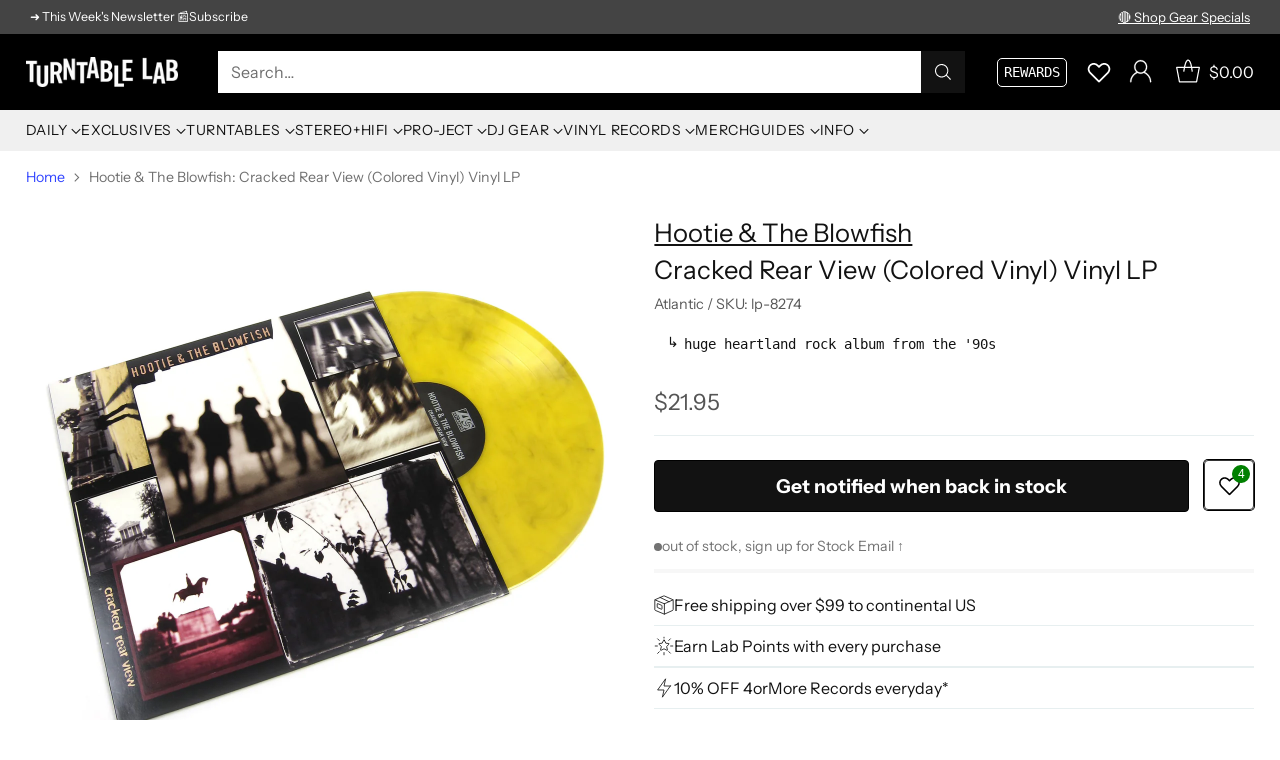

--- FILE ---
content_type: text/html; charset=utf-8
request_url: https://www.turntablelab.com/products/hootie-the-blowfish-cracked-rear-view-colored-vinyl-vinyl-lp
body_size: 85142
content:
<!doctype html>

<html class="no-js" lang="en" style="--announcement-height: 1px;">
  <head>
    <meta charset="UTF-8">
    <meta http-equiv="X-UA-Compatible" content="IE=edge,chrome=1">
    <meta name="viewport" content="width=device-width,initial-scale=1">
    




  <meta name="description" content="Buy Hootie &amp;amp; The Blowfish: Cracked Rear View (Colored Vinyl) Vinyl LP at TurntableLab.com, a Better Music Store Experience since 1999.">


    <script src="https://cdn.userway.org/widget.js" data-account="BWPivHnEDF"></script>
    
    <link rel="canonical" href="https://www.turntablelab.com/products/hootie-the-blowfish-cracked-rear-view-colored-vinyl-vinyl-lp">
    <link rel="preconnect" href="https://cdn.shopify.com" crossorigin><link rel="shortcut icon" href="//www.turntablelab.com/cdn/shop/files/cursivo-favicon_139ec444-5f6c-4651-8993-5c76986e6713.png?crop=center&height=32&v=1761104051&width=32" type="image/png"><title>Hootie &amp; The Blowfish: Cracked Rear View (Colored Vinyl) Vinyl LP
&ndash; TurntableLab.com</title>

    





  
  
  
  
  




<meta property="og:url" content="https://www.turntablelab.com/products/hootie-the-blowfish-cracked-rear-view-colored-vinyl-vinyl-lp">
<meta property="og:site_name" content="TurntableLab.com">
<meta property="og:type" content="product">
<meta property="og:title" content="Hootie &amp; The Blowfish: Cracked Rear View (Colored Vinyl) Vinyl LP">
<meta property="og:description" content="Buy Hootie &amp;amp; The Blowfish: Cracked Rear View (Colored Vinyl) Vinyl LP at TurntableLab.com, a Better Music Store Experience since 1999.">
<meta property="og:image" content="http://www.turntablelab.com/cdn/shop/products/hootienblowfish-crackedrearview.jpg?v=1762272717&width=1024">
<meta property="og:image:secure_url" content="https://www.turntablelab.com/cdn/shop/products/hootienblowfish-crackedrearview.jpg?v=1762272717&width=1024">
<meta property="og:price:amount" content="21.95">
<meta property="og:price:currency" content="USD">

<meta name="twitter:title" content="Hootie &amp; The Blowfish: Cracked Rear View (Colored Vinyl) Vinyl LP">
<meta name="twitter:description" content="Buy Hootie &amp;amp; The Blowfish: Cracked Rear View (Colored Vinyl) Vinyl LP at TurntableLab.com, a Better Music Store Experience since 1999.">
<meta name="twitter:card" content="summary_large_image">
<meta name="twitter:image" content="https://www.turntablelab.com/cdn/shop/products/hootienblowfish-crackedrearview.jpg?v=1762272717&width=1024">
<meta name="twitter:image:width" content="480">
<meta name="twitter:image:height" content="480">


    <script>
  console.log('Cornerstone v4.0.1 by Fluorescent');

  document.documentElement.className = document.documentElement.className.replace('no-js', '');

  if (window.matchMedia(`(prefers-reduced-motion: reduce)`) === true || window.matchMedia(`(prefers-reduced-motion: reduce)`).matches === true) {
    document.documentElement.classList.add('prefers-reduced-motion');
  } else {
    document.documentElement.classList.add('do-anim');
  }

  window.theme = {
    version: 'v4.0.1',
    themeName: 'Cornerstone',
    moneyFormat: "\u003cspan class=money\u003e${{amount}}\u003c\/span\u003e",
    coreData: {
      n: "Cornerstone",
      v: "v4.0.1",
    },
    strings: {
      name: "TurntableLab.com",
      accessibility: {
        play_video: "Play",
        pause_video: "Pause",
        range_lower: "Lower",
        range_upper: "Upper",
        carousel_select:  "Move carousel to slide {{ number }}"
      },
      product: {
        no_shipping_rates: "Shipping rate unavailable",
        country_placeholder: "Country\/Region",
        review: "Write a review"
      },
      products: {
        product: {
          unavailable: "Unavailable",
          unitPrice: "Unit price",
          unitPriceSeparator: "per",
          sku: "SKU"
        }
      },
      cart: {
        editCartNote: "Edit order notes",
        addCartNote: "Add order notes",
        quantityError: "You have the maximum number of this product in your cart"
      },
      pagination: {
        viewing: "You\u0026#39;re viewing {{ of }} of {{ total }}",
        products: "products",
        results: "results"
      }
    },
    routes: {
      root: "/",
      cart: {
        base: "/cart",
        add: "/cart/add",
        change: "/cart/change",
        update: "/cart/update",
        clear: "/cart/clear",
        // Manual routes until Shopify adds support
        shipping: "/cart/shipping_rates"
      },
      // Manual routes until Shopify adds support
      products: "/products",
      productRecommendations: "/recommendations/products",
      predictive_search_url: '/search/suggest',
      search_url: '/search'
    },
    icons: {
      chevron: "\u003cspan class=\"icon icon-chevron \" style=\"\"\u003e\n  \u003csvg viewBox=\"0 0 24 24\" fill=\"none\" xmlns=\"http:\/\/www.w3.org\/2000\/svg\"\u003e\u003cpath d=\"M1.875 7.438 12 17.563 22.125 7.438\" stroke=\"currentColor\" stroke-width=\"2\"\/\u003e\u003c\/svg\u003e\n\u003c\/span\u003e\n\n",
      close: "\u003cspan class=\"icon icon-close \" style=\"\"\u003e\n  \u003csvg viewBox=\"0 0 24 24\" fill=\"none\" xmlns=\"http:\/\/www.w3.org\/2000\/svg\"\u003e\u003cpath d=\"M2.66 1.34 2 .68.68 2l.66.66 1.32-1.32zm18.68 21.32.66.66L23.32 22l-.66-.66-1.32 1.32zm1.32-20 .66-.66L22 .68l-.66.66 1.32 1.32zM1.34 21.34.68 22 2 23.32l.66-.66-1.32-1.32zm0-18.68 10 10 1.32-1.32-10-10-1.32 1.32zm11.32 10 10-10-1.32-1.32-10 10 1.32 1.32zm-1.32-1.32-10 10 1.32 1.32 10-10-1.32-1.32zm0 1.32 10 10 1.32-1.32-10-10-1.32 1.32z\" fill=\"currentColor\"\/\u003e\u003c\/svg\u003e\n\u003c\/span\u003e\n\n",
      zoom: "\u003cspan class=\"icon icon-zoom \" style=\"\"\u003e\n  \u003csvg viewBox=\"0 0 24 24\" fill=\"none\" xmlns=\"http:\/\/www.w3.org\/2000\/svg\"\u003e\u003cpath d=\"M10.3,19.71c5.21,0,9.44-4.23,9.44-9.44S15.51,.83,10.3,.83,.86,5.05,.86,10.27s4.23,9.44,9.44,9.44Z\" fill=\"none\" stroke=\"currentColor\" stroke-linecap=\"round\" stroke-miterlimit=\"10\" stroke-width=\"1.63\"\/\u003e\n          \u003cpath d=\"M5.05,10.27H15.54\" fill=\"none\" stroke=\"currentColor\" stroke-miterlimit=\"10\" stroke-width=\"1.63\"\/\u003e\n          \u003cpath class=\"cross-up\" d=\"M10.3,5.02V15.51\" fill=\"none\" stroke=\"currentColor\" stroke-miterlimit=\"10\" stroke-width=\"1.63\"\/\u003e\n          \u003cpath d=\"M16.92,16.9l6.49,6.49\" fill=\"none\" stroke=\"currentColor\" stroke-miterlimit=\"10\" stroke-width=\"1.63\"\/\u003e\u003c\/svg\u003e\n\u003c\/span\u003e\n\n  \u003cspan class=\"zoom-icon__text zoom-in fs-body-75\"\u003eZoom in\u003c\/span\u003e\n  \u003cspan class=\"zoom-icon__text zoom-out fs-body-75\"\u003eZoom out\u003c\/span\u003e"
    }
  }

  window.theme.searchableFields = "tag,title,vendor";

  
    window.theme.allCountryOptionTags = "\u003coption value=\"United States\" data-provinces=\"[[\u0026quot;Alabama\u0026quot;,\u0026quot;Alabama\u0026quot;],[\u0026quot;Alaska\u0026quot;,\u0026quot;Alaska\u0026quot;],[\u0026quot;American Samoa\u0026quot;,\u0026quot;American Samoa\u0026quot;],[\u0026quot;Arizona\u0026quot;,\u0026quot;Arizona\u0026quot;],[\u0026quot;Arkansas\u0026quot;,\u0026quot;Arkansas\u0026quot;],[\u0026quot;Armed Forces Americas\u0026quot;,\u0026quot;Armed Forces Americas\u0026quot;],[\u0026quot;Armed Forces Europe\u0026quot;,\u0026quot;Armed Forces Europe\u0026quot;],[\u0026quot;Armed Forces Pacific\u0026quot;,\u0026quot;Armed Forces Pacific\u0026quot;],[\u0026quot;California\u0026quot;,\u0026quot;California\u0026quot;],[\u0026quot;Colorado\u0026quot;,\u0026quot;Colorado\u0026quot;],[\u0026quot;Connecticut\u0026quot;,\u0026quot;Connecticut\u0026quot;],[\u0026quot;Delaware\u0026quot;,\u0026quot;Delaware\u0026quot;],[\u0026quot;District of Columbia\u0026quot;,\u0026quot;Washington DC\u0026quot;],[\u0026quot;Federated States of Micronesia\u0026quot;,\u0026quot;Micronesia\u0026quot;],[\u0026quot;Florida\u0026quot;,\u0026quot;Florida\u0026quot;],[\u0026quot;Georgia\u0026quot;,\u0026quot;Georgia\u0026quot;],[\u0026quot;Guam\u0026quot;,\u0026quot;Guam\u0026quot;],[\u0026quot;Hawaii\u0026quot;,\u0026quot;Hawaii\u0026quot;],[\u0026quot;Idaho\u0026quot;,\u0026quot;Idaho\u0026quot;],[\u0026quot;Illinois\u0026quot;,\u0026quot;Illinois\u0026quot;],[\u0026quot;Indiana\u0026quot;,\u0026quot;Indiana\u0026quot;],[\u0026quot;Iowa\u0026quot;,\u0026quot;Iowa\u0026quot;],[\u0026quot;Kansas\u0026quot;,\u0026quot;Kansas\u0026quot;],[\u0026quot;Kentucky\u0026quot;,\u0026quot;Kentucky\u0026quot;],[\u0026quot;Louisiana\u0026quot;,\u0026quot;Louisiana\u0026quot;],[\u0026quot;Maine\u0026quot;,\u0026quot;Maine\u0026quot;],[\u0026quot;Marshall Islands\u0026quot;,\u0026quot;Marshall Islands\u0026quot;],[\u0026quot;Maryland\u0026quot;,\u0026quot;Maryland\u0026quot;],[\u0026quot;Massachusetts\u0026quot;,\u0026quot;Massachusetts\u0026quot;],[\u0026quot;Michigan\u0026quot;,\u0026quot;Michigan\u0026quot;],[\u0026quot;Minnesota\u0026quot;,\u0026quot;Minnesota\u0026quot;],[\u0026quot;Mississippi\u0026quot;,\u0026quot;Mississippi\u0026quot;],[\u0026quot;Missouri\u0026quot;,\u0026quot;Missouri\u0026quot;],[\u0026quot;Montana\u0026quot;,\u0026quot;Montana\u0026quot;],[\u0026quot;Nebraska\u0026quot;,\u0026quot;Nebraska\u0026quot;],[\u0026quot;Nevada\u0026quot;,\u0026quot;Nevada\u0026quot;],[\u0026quot;New Hampshire\u0026quot;,\u0026quot;New Hampshire\u0026quot;],[\u0026quot;New Jersey\u0026quot;,\u0026quot;New Jersey\u0026quot;],[\u0026quot;New Mexico\u0026quot;,\u0026quot;New Mexico\u0026quot;],[\u0026quot;New York\u0026quot;,\u0026quot;New York\u0026quot;],[\u0026quot;North Carolina\u0026quot;,\u0026quot;North Carolina\u0026quot;],[\u0026quot;North Dakota\u0026quot;,\u0026quot;North Dakota\u0026quot;],[\u0026quot;Northern Mariana Islands\u0026quot;,\u0026quot;Northern Mariana Islands\u0026quot;],[\u0026quot;Ohio\u0026quot;,\u0026quot;Ohio\u0026quot;],[\u0026quot;Oklahoma\u0026quot;,\u0026quot;Oklahoma\u0026quot;],[\u0026quot;Oregon\u0026quot;,\u0026quot;Oregon\u0026quot;],[\u0026quot;Palau\u0026quot;,\u0026quot;Palau\u0026quot;],[\u0026quot;Pennsylvania\u0026quot;,\u0026quot;Pennsylvania\u0026quot;],[\u0026quot;Puerto Rico\u0026quot;,\u0026quot;Puerto Rico\u0026quot;],[\u0026quot;Rhode Island\u0026quot;,\u0026quot;Rhode Island\u0026quot;],[\u0026quot;South Carolina\u0026quot;,\u0026quot;South Carolina\u0026quot;],[\u0026quot;South Dakota\u0026quot;,\u0026quot;South Dakota\u0026quot;],[\u0026quot;Tennessee\u0026quot;,\u0026quot;Tennessee\u0026quot;],[\u0026quot;Texas\u0026quot;,\u0026quot;Texas\u0026quot;],[\u0026quot;Utah\u0026quot;,\u0026quot;Utah\u0026quot;],[\u0026quot;Vermont\u0026quot;,\u0026quot;Vermont\u0026quot;],[\u0026quot;Virgin Islands\u0026quot;,\u0026quot;U.S. Virgin Islands\u0026quot;],[\u0026quot;Virginia\u0026quot;,\u0026quot;Virginia\u0026quot;],[\u0026quot;Washington\u0026quot;,\u0026quot;Washington\u0026quot;],[\u0026quot;West Virginia\u0026quot;,\u0026quot;West Virginia\u0026quot;],[\u0026quot;Wisconsin\u0026quot;,\u0026quot;Wisconsin\u0026quot;],[\u0026quot;Wyoming\u0026quot;,\u0026quot;Wyoming\u0026quot;]]\"\u003eUnited States\u003c\/option\u003e\n\u003coption value=\"Canada\" data-provinces=\"[[\u0026quot;Alberta\u0026quot;,\u0026quot;Alberta\u0026quot;],[\u0026quot;British Columbia\u0026quot;,\u0026quot;British Columbia\u0026quot;],[\u0026quot;Manitoba\u0026quot;,\u0026quot;Manitoba\u0026quot;],[\u0026quot;New Brunswick\u0026quot;,\u0026quot;New Brunswick\u0026quot;],[\u0026quot;Newfoundland and Labrador\u0026quot;,\u0026quot;Newfoundland and Labrador\u0026quot;],[\u0026quot;Northwest Territories\u0026quot;,\u0026quot;Northwest Territories\u0026quot;],[\u0026quot;Nova Scotia\u0026quot;,\u0026quot;Nova Scotia\u0026quot;],[\u0026quot;Nunavut\u0026quot;,\u0026quot;Nunavut\u0026quot;],[\u0026quot;Ontario\u0026quot;,\u0026quot;Ontario\u0026quot;],[\u0026quot;Prince Edward Island\u0026quot;,\u0026quot;Prince Edward Island\u0026quot;],[\u0026quot;Quebec\u0026quot;,\u0026quot;Quebec\u0026quot;],[\u0026quot;Saskatchewan\u0026quot;,\u0026quot;Saskatchewan\u0026quot;],[\u0026quot;Yukon\u0026quot;,\u0026quot;Yukon\u0026quot;]]\"\u003eCanada\u003c\/option\u003e\n\u003coption value=\"Australia\" data-provinces=\"[[\u0026quot;Australian Capital Territory\u0026quot;,\u0026quot;Australian Capital Territory\u0026quot;],[\u0026quot;New South Wales\u0026quot;,\u0026quot;New South Wales\u0026quot;],[\u0026quot;Northern Territory\u0026quot;,\u0026quot;Northern Territory\u0026quot;],[\u0026quot;Queensland\u0026quot;,\u0026quot;Queensland\u0026quot;],[\u0026quot;South Australia\u0026quot;,\u0026quot;South Australia\u0026quot;],[\u0026quot;Tasmania\u0026quot;,\u0026quot;Tasmania\u0026quot;],[\u0026quot;Victoria\u0026quot;,\u0026quot;Victoria\u0026quot;],[\u0026quot;Western Australia\u0026quot;,\u0026quot;Western Australia\u0026quot;]]\"\u003eAustralia\u003c\/option\u003e\n\u003coption value=\"Japan\" data-provinces=\"[[\u0026quot;Aichi\u0026quot;,\u0026quot;Aichi\u0026quot;],[\u0026quot;Akita\u0026quot;,\u0026quot;Akita\u0026quot;],[\u0026quot;Aomori\u0026quot;,\u0026quot;Aomori\u0026quot;],[\u0026quot;Chiba\u0026quot;,\u0026quot;Chiba\u0026quot;],[\u0026quot;Ehime\u0026quot;,\u0026quot;Ehime\u0026quot;],[\u0026quot;Fukui\u0026quot;,\u0026quot;Fukui\u0026quot;],[\u0026quot;Fukuoka\u0026quot;,\u0026quot;Fukuoka\u0026quot;],[\u0026quot;Fukushima\u0026quot;,\u0026quot;Fukushima\u0026quot;],[\u0026quot;Gifu\u0026quot;,\u0026quot;Gifu\u0026quot;],[\u0026quot;Gunma\u0026quot;,\u0026quot;Gunma\u0026quot;],[\u0026quot;Hiroshima\u0026quot;,\u0026quot;Hiroshima\u0026quot;],[\u0026quot;Hokkaidō\u0026quot;,\u0026quot;Hokkaido\u0026quot;],[\u0026quot;Hyōgo\u0026quot;,\u0026quot;Hyogo\u0026quot;],[\u0026quot;Ibaraki\u0026quot;,\u0026quot;Ibaraki\u0026quot;],[\u0026quot;Ishikawa\u0026quot;,\u0026quot;Ishikawa\u0026quot;],[\u0026quot;Iwate\u0026quot;,\u0026quot;Iwate\u0026quot;],[\u0026quot;Kagawa\u0026quot;,\u0026quot;Kagawa\u0026quot;],[\u0026quot;Kagoshima\u0026quot;,\u0026quot;Kagoshima\u0026quot;],[\u0026quot;Kanagawa\u0026quot;,\u0026quot;Kanagawa\u0026quot;],[\u0026quot;Kumamoto\u0026quot;,\u0026quot;Kumamoto\u0026quot;],[\u0026quot;Kyōto\u0026quot;,\u0026quot;Kyoto\u0026quot;],[\u0026quot;Kōchi\u0026quot;,\u0026quot;Kochi\u0026quot;],[\u0026quot;Mie\u0026quot;,\u0026quot;Mie\u0026quot;],[\u0026quot;Miyagi\u0026quot;,\u0026quot;Miyagi\u0026quot;],[\u0026quot;Miyazaki\u0026quot;,\u0026quot;Miyazaki\u0026quot;],[\u0026quot;Nagano\u0026quot;,\u0026quot;Nagano\u0026quot;],[\u0026quot;Nagasaki\u0026quot;,\u0026quot;Nagasaki\u0026quot;],[\u0026quot;Nara\u0026quot;,\u0026quot;Nara\u0026quot;],[\u0026quot;Niigata\u0026quot;,\u0026quot;Niigata\u0026quot;],[\u0026quot;Okayama\u0026quot;,\u0026quot;Okayama\u0026quot;],[\u0026quot;Okinawa\u0026quot;,\u0026quot;Okinawa\u0026quot;],[\u0026quot;Saga\u0026quot;,\u0026quot;Saga\u0026quot;],[\u0026quot;Saitama\u0026quot;,\u0026quot;Saitama\u0026quot;],[\u0026quot;Shiga\u0026quot;,\u0026quot;Shiga\u0026quot;],[\u0026quot;Shimane\u0026quot;,\u0026quot;Shimane\u0026quot;],[\u0026quot;Shizuoka\u0026quot;,\u0026quot;Shizuoka\u0026quot;],[\u0026quot;Tochigi\u0026quot;,\u0026quot;Tochigi\u0026quot;],[\u0026quot;Tokushima\u0026quot;,\u0026quot;Tokushima\u0026quot;],[\u0026quot;Tottori\u0026quot;,\u0026quot;Tottori\u0026quot;],[\u0026quot;Toyama\u0026quot;,\u0026quot;Toyama\u0026quot;],[\u0026quot;Tōkyō\u0026quot;,\u0026quot;Tokyo\u0026quot;],[\u0026quot;Wakayama\u0026quot;,\u0026quot;Wakayama\u0026quot;],[\u0026quot;Yamagata\u0026quot;,\u0026quot;Yamagata\u0026quot;],[\u0026quot;Yamaguchi\u0026quot;,\u0026quot;Yamaguchi\u0026quot;],[\u0026quot;Yamanashi\u0026quot;,\u0026quot;Yamanashi\u0026quot;],[\u0026quot;Ōita\u0026quot;,\u0026quot;Oita\u0026quot;],[\u0026quot;Ōsaka\u0026quot;,\u0026quot;Osaka\u0026quot;]]\"\u003eJapan\u003c\/option\u003e\n\u003coption value=\"---\" data-provinces=\"[]\"\u003e---\u003c\/option\u003e\n\u003coption value=\"Afghanistan\" data-provinces=\"[]\"\u003eAfghanistan\u003c\/option\u003e\n\u003coption value=\"Aland Islands\" data-provinces=\"[]\"\u003eÅland Islands\u003c\/option\u003e\n\u003coption value=\"Albania\" data-provinces=\"[]\"\u003eAlbania\u003c\/option\u003e\n\u003coption value=\"Algeria\" data-provinces=\"[]\"\u003eAlgeria\u003c\/option\u003e\n\u003coption value=\"Andorra\" data-provinces=\"[]\"\u003eAndorra\u003c\/option\u003e\n\u003coption value=\"Angola\" data-provinces=\"[]\"\u003eAngola\u003c\/option\u003e\n\u003coption value=\"Anguilla\" data-provinces=\"[]\"\u003eAnguilla\u003c\/option\u003e\n\u003coption value=\"Antigua And Barbuda\" data-provinces=\"[]\"\u003eAntigua \u0026 Barbuda\u003c\/option\u003e\n\u003coption value=\"Argentina\" data-provinces=\"[[\u0026quot;Buenos Aires\u0026quot;,\u0026quot;Buenos Aires Province\u0026quot;],[\u0026quot;Catamarca\u0026quot;,\u0026quot;Catamarca\u0026quot;],[\u0026quot;Chaco\u0026quot;,\u0026quot;Chaco\u0026quot;],[\u0026quot;Chubut\u0026quot;,\u0026quot;Chubut\u0026quot;],[\u0026quot;Ciudad Autónoma de Buenos Aires\u0026quot;,\u0026quot;Buenos Aires (Autonomous City)\u0026quot;],[\u0026quot;Corrientes\u0026quot;,\u0026quot;Corrientes\u0026quot;],[\u0026quot;Córdoba\u0026quot;,\u0026quot;Córdoba\u0026quot;],[\u0026quot;Entre Ríos\u0026quot;,\u0026quot;Entre Ríos\u0026quot;],[\u0026quot;Formosa\u0026quot;,\u0026quot;Formosa\u0026quot;],[\u0026quot;Jujuy\u0026quot;,\u0026quot;Jujuy\u0026quot;],[\u0026quot;La Pampa\u0026quot;,\u0026quot;La Pampa\u0026quot;],[\u0026quot;La Rioja\u0026quot;,\u0026quot;La Rioja\u0026quot;],[\u0026quot;Mendoza\u0026quot;,\u0026quot;Mendoza\u0026quot;],[\u0026quot;Misiones\u0026quot;,\u0026quot;Misiones\u0026quot;],[\u0026quot;Neuquén\u0026quot;,\u0026quot;Neuquén\u0026quot;],[\u0026quot;Río Negro\u0026quot;,\u0026quot;Río Negro\u0026quot;],[\u0026quot;Salta\u0026quot;,\u0026quot;Salta\u0026quot;],[\u0026quot;San Juan\u0026quot;,\u0026quot;San Juan\u0026quot;],[\u0026quot;San Luis\u0026quot;,\u0026quot;San Luis\u0026quot;],[\u0026quot;Santa Cruz\u0026quot;,\u0026quot;Santa Cruz\u0026quot;],[\u0026quot;Santa Fe\u0026quot;,\u0026quot;Santa Fe\u0026quot;],[\u0026quot;Santiago Del Estero\u0026quot;,\u0026quot;Santiago del Estero\u0026quot;],[\u0026quot;Tierra Del Fuego\u0026quot;,\u0026quot;Tierra del Fuego\u0026quot;],[\u0026quot;Tucumán\u0026quot;,\u0026quot;Tucumán\u0026quot;]]\"\u003eArgentina\u003c\/option\u003e\n\u003coption value=\"Armenia\" data-provinces=\"[]\"\u003eArmenia\u003c\/option\u003e\n\u003coption value=\"Aruba\" data-provinces=\"[]\"\u003eAruba\u003c\/option\u003e\n\u003coption value=\"Ascension Island\" data-provinces=\"[]\"\u003eAscension Island\u003c\/option\u003e\n\u003coption value=\"Australia\" data-provinces=\"[[\u0026quot;Australian Capital Territory\u0026quot;,\u0026quot;Australian Capital Territory\u0026quot;],[\u0026quot;New South Wales\u0026quot;,\u0026quot;New South Wales\u0026quot;],[\u0026quot;Northern Territory\u0026quot;,\u0026quot;Northern Territory\u0026quot;],[\u0026quot;Queensland\u0026quot;,\u0026quot;Queensland\u0026quot;],[\u0026quot;South Australia\u0026quot;,\u0026quot;South Australia\u0026quot;],[\u0026quot;Tasmania\u0026quot;,\u0026quot;Tasmania\u0026quot;],[\u0026quot;Victoria\u0026quot;,\u0026quot;Victoria\u0026quot;],[\u0026quot;Western Australia\u0026quot;,\u0026quot;Western Australia\u0026quot;]]\"\u003eAustralia\u003c\/option\u003e\n\u003coption value=\"Austria\" data-provinces=\"[]\"\u003eAustria\u003c\/option\u003e\n\u003coption value=\"Azerbaijan\" data-provinces=\"[]\"\u003eAzerbaijan\u003c\/option\u003e\n\u003coption value=\"Bahamas\" data-provinces=\"[]\"\u003eBahamas\u003c\/option\u003e\n\u003coption value=\"Bahrain\" data-provinces=\"[]\"\u003eBahrain\u003c\/option\u003e\n\u003coption value=\"Bangladesh\" data-provinces=\"[]\"\u003eBangladesh\u003c\/option\u003e\n\u003coption value=\"Barbados\" data-provinces=\"[]\"\u003eBarbados\u003c\/option\u003e\n\u003coption value=\"Belarus\" data-provinces=\"[]\"\u003eBelarus\u003c\/option\u003e\n\u003coption value=\"Belgium\" data-provinces=\"[]\"\u003eBelgium\u003c\/option\u003e\n\u003coption value=\"Belize\" data-provinces=\"[]\"\u003eBelize\u003c\/option\u003e\n\u003coption value=\"Benin\" data-provinces=\"[]\"\u003eBenin\u003c\/option\u003e\n\u003coption value=\"Bermuda\" data-provinces=\"[]\"\u003eBermuda\u003c\/option\u003e\n\u003coption value=\"Bhutan\" data-provinces=\"[]\"\u003eBhutan\u003c\/option\u003e\n\u003coption value=\"Bolivia\" data-provinces=\"[]\"\u003eBolivia\u003c\/option\u003e\n\u003coption value=\"Bosnia And Herzegovina\" data-provinces=\"[]\"\u003eBosnia \u0026 Herzegovina\u003c\/option\u003e\n\u003coption value=\"Botswana\" data-provinces=\"[]\"\u003eBotswana\u003c\/option\u003e\n\u003coption value=\"Brazil\" data-provinces=\"[[\u0026quot;Acre\u0026quot;,\u0026quot;Acre\u0026quot;],[\u0026quot;Alagoas\u0026quot;,\u0026quot;Alagoas\u0026quot;],[\u0026quot;Amapá\u0026quot;,\u0026quot;Amapá\u0026quot;],[\u0026quot;Amazonas\u0026quot;,\u0026quot;Amazonas\u0026quot;],[\u0026quot;Bahia\u0026quot;,\u0026quot;Bahia\u0026quot;],[\u0026quot;Ceará\u0026quot;,\u0026quot;Ceará\u0026quot;],[\u0026quot;Distrito Federal\u0026quot;,\u0026quot;Federal District\u0026quot;],[\u0026quot;Espírito Santo\u0026quot;,\u0026quot;Espírito Santo\u0026quot;],[\u0026quot;Goiás\u0026quot;,\u0026quot;Goiás\u0026quot;],[\u0026quot;Maranhão\u0026quot;,\u0026quot;Maranhão\u0026quot;],[\u0026quot;Mato Grosso\u0026quot;,\u0026quot;Mato Grosso\u0026quot;],[\u0026quot;Mato Grosso do Sul\u0026quot;,\u0026quot;Mato Grosso do Sul\u0026quot;],[\u0026quot;Minas Gerais\u0026quot;,\u0026quot;Minas Gerais\u0026quot;],[\u0026quot;Paraná\u0026quot;,\u0026quot;Paraná\u0026quot;],[\u0026quot;Paraíba\u0026quot;,\u0026quot;Paraíba\u0026quot;],[\u0026quot;Pará\u0026quot;,\u0026quot;Pará\u0026quot;],[\u0026quot;Pernambuco\u0026quot;,\u0026quot;Pernambuco\u0026quot;],[\u0026quot;Piauí\u0026quot;,\u0026quot;Piauí\u0026quot;],[\u0026quot;Rio Grande do Norte\u0026quot;,\u0026quot;Rio Grande do Norte\u0026quot;],[\u0026quot;Rio Grande do Sul\u0026quot;,\u0026quot;Rio Grande do Sul\u0026quot;],[\u0026quot;Rio de Janeiro\u0026quot;,\u0026quot;Rio de Janeiro\u0026quot;],[\u0026quot;Rondônia\u0026quot;,\u0026quot;Rondônia\u0026quot;],[\u0026quot;Roraima\u0026quot;,\u0026quot;Roraima\u0026quot;],[\u0026quot;Santa Catarina\u0026quot;,\u0026quot;Santa Catarina\u0026quot;],[\u0026quot;Sergipe\u0026quot;,\u0026quot;Sergipe\u0026quot;],[\u0026quot;São Paulo\u0026quot;,\u0026quot;São Paulo\u0026quot;],[\u0026quot;Tocantins\u0026quot;,\u0026quot;Tocantins\u0026quot;]]\"\u003eBrazil\u003c\/option\u003e\n\u003coption value=\"British Indian Ocean Territory\" data-provinces=\"[]\"\u003eBritish Indian Ocean Territory\u003c\/option\u003e\n\u003coption value=\"Virgin Islands, British\" data-provinces=\"[]\"\u003eBritish Virgin Islands\u003c\/option\u003e\n\u003coption value=\"Brunei\" data-provinces=\"[]\"\u003eBrunei\u003c\/option\u003e\n\u003coption value=\"Bulgaria\" data-provinces=\"[]\"\u003eBulgaria\u003c\/option\u003e\n\u003coption value=\"Burkina Faso\" data-provinces=\"[]\"\u003eBurkina Faso\u003c\/option\u003e\n\u003coption value=\"Burundi\" data-provinces=\"[]\"\u003eBurundi\u003c\/option\u003e\n\u003coption value=\"Cambodia\" data-provinces=\"[]\"\u003eCambodia\u003c\/option\u003e\n\u003coption value=\"Republic of Cameroon\" data-provinces=\"[]\"\u003eCameroon\u003c\/option\u003e\n\u003coption value=\"Canada\" data-provinces=\"[[\u0026quot;Alberta\u0026quot;,\u0026quot;Alberta\u0026quot;],[\u0026quot;British Columbia\u0026quot;,\u0026quot;British Columbia\u0026quot;],[\u0026quot;Manitoba\u0026quot;,\u0026quot;Manitoba\u0026quot;],[\u0026quot;New Brunswick\u0026quot;,\u0026quot;New Brunswick\u0026quot;],[\u0026quot;Newfoundland and Labrador\u0026quot;,\u0026quot;Newfoundland and Labrador\u0026quot;],[\u0026quot;Northwest Territories\u0026quot;,\u0026quot;Northwest Territories\u0026quot;],[\u0026quot;Nova Scotia\u0026quot;,\u0026quot;Nova Scotia\u0026quot;],[\u0026quot;Nunavut\u0026quot;,\u0026quot;Nunavut\u0026quot;],[\u0026quot;Ontario\u0026quot;,\u0026quot;Ontario\u0026quot;],[\u0026quot;Prince Edward Island\u0026quot;,\u0026quot;Prince Edward Island\u0026quot;],[\u0026quot;Quebec\u0026quot;,\u0026quot;Quebec\u0026quot;],[\u0026quot;Saskatchewan\u0026quot;,\u0026quot;Saskatchewan\u0026quot;],[\u0026quot;Yukon\u0026quot;,\u0026quot;Yukon\u0026quot;]]\"\u003eCanada\u003c\/option\u003e\n\u003coption value=\"Cape Verde\" data-provinces=\"[]\"\u003eCape Verde\u003c\/option\u003e\n\u003coption value=\"Caribbean Netherlands\" data-provinces=\"[]\"\u003eCaribbean Netherlands\u003c\/option\u003e\n\u003coption value=\"Cayman Islands\" data-provinces=\"[]\"\u003eCayman Islands\u003c\/option\u003e\n\u003coption value=\"Central African Republic\" data-provinces=\"[]\"\u003eCentral African Republic\u003c\/option\u003e\n\u003coption value=\"Chad\" data-provinces=\"[]\"\u003eChad\u003c\/option\u003e\n\u003coption value=\"Chile\" data-provinces=\"[[\u0026quot;Antofagasta\u0026quot;,\u0026quot;Antofagasta\u0026quot;],[\u0026quot;Araucanía\u0026quot;,\u0026quot;Araucanía\u0026quot;],[\u0026quot;Arica and Parinacota\u0026quot;,\u0026quot;Arica y Parinacota\u0026quot;],[\u0026quot;Atacama\u0026quot;,\u0026quot;Atacama\u0026quot;],[\u0026quot;Aysén\u0026quot;,\u0026quot;Aysén\u0026quot;],[\u0026quot;Biobío\u0026quot;,\u0026quot;Bío Bío\u0026quot;],[\u0026quot;Coquimbo\u0026quot;,\u0026quot;Coquimbo\u0026quot;],[\u0026quot;Los Lagos\u0026quot;,\u0026quot;Los Lagos\u0026quot;],[\u0026quot;Los Ríos\u0026quot;,\u0026quot;Los Ríos\u0026quot;],[\u0026quot;Magallanes\u0026quot;,\u0026quot;Magallanes Region\u0026quot;],[\u0026quot;Maule\u0026quot;,\u0026quot;Maule\u0026quot;],[\u0026quot;O\u0026#39;Higgins\u0026quot;,\u0026quot;Libertador General Bernardo O’Higgins\u0026quot;],[\u0026quot;Santiago\u0026quot;,\u0026quot;Santiago Metropolitan\u0026quot;],[\u0026quot;Tarapacá\u0026quot;,\u0026quot;Tarapacá\u0026quot;],[\u0026quot;Valparaíso\u0026quot;,\u0026quot;Valparaíso\u0026quot;],[\u0026quot;Ñuble\u0026quot;,\u0026quot;Ñuble\u0026quot;]]\"\u003eChile\u003c\/option\u003e\n\u003coption value=\"China\" data-provinces=\"[[\u0026quot;Anhui\u0026quot;,\u0026quot;Anhui\u0026quot;],[\u0026quot;Beijing\u0026quot;,\u0026quot;Beijing\u0026quot;],[\u0026quot;Chongqing\u0026quot;,\u0026quot;Chongqing\u0026quot;],[\u0026quot;Fujian\u0026quot;,\u0026quot;Fujian\u0026quot;],[\u0026quot;Gansu\u0026quot;,\u0026quot;Gansu\u0026quot;],[\u0026quot;Guangdong\u0026quot;,\u0026quot;Guangdong\u0026quot;],[\u0026quot;Guangxi\u0026quot;,\u0026quot;Guangxi\u0026quot;],[\u0026quot;Guizhou\u0026quot;,\u0026quot;Guizhou\u0026quot;],[\u0026quot;Hainan\u0026quot;,\u0026quot;Hainan\u0026quot;],[\u0026quot;Hebei\u0026quot;,\u0026quot;Hebei\u0026quot;],[\u0026quot;Heilongjiang\u0026quot;,\u0026quot;Heilongjiang\u0026quot;],[\u0026quot;Henan\u0026quot;,\u0026quot;Henan\u0026quot;],[\u0026quot;Hubei\u0026quot;,\u0026quot;Hubei\u0026quot;],[\u0026quot;Hunan\u0026quot;,\u0026quot;Hunan\u0026quot;],[\u0026quot;Inner Mongolia\u0026quot;,\u0026quot;Inner Mongolia\u0026quot;],[\u0026quot;Jiangsu\u0026quot;,\u0026quot;Jiangsu\u0026quot;],[\u0026quot;Jiangxi\u0026quot;,\u0026quot;Jiangxi\u0026quot;],[\u0026quot;Jilin\u0026quot;,\u0026quot;Jilin\u0026quot;],[\u0026quot;Liaoning\u0026quot;,\u0026quot;Liaoning\u0026quot;],[\u0026quot;Ningxia\u0026quot;,\u0026quot;Ningxia\u0026quot;],[\u0026quot;Qinghai\u0026quot;,\u0026quot;Qinghai\u0026quot;],[\u0026quot;Shaanxi\u0026quot;,\u0026quot;Shaanxi\u0026quot;],[\u0026quot;Shandong\u0026quot;,\u0026quot;Shandong\u0026quot;],[\u0026quot;Shanghai\u0026quot;,\u0026quot;Shanghai\u0026quot;],[\u0026quot;Shanxi\u0026quot;,\u0026quot;Shanxi\u0026quot;],[\u0026quot;Sichuan\u0026quot;,\u0026quot;Sichuan\u0026quot;],[\u0026quot;Tianjin\u0026quot;,\u0026quot;Tianjin\u0026quot;],[\u0026quot;Xinjiang\u0026quot;,\u0026quot;Xinjiang\u0026quot;],[\u0026quot;Xizang\u0026quot;,\u0026quot;Tibet\u0026quot;],[\u0026quot;Yunnan\u0026quot;,\u0026quot;Yunnan\u0026quot;],[\u0026quot;Zhejiang\u0026quot;,\u0026quot;Zhejiang\u0026quot;]]\"\u003eChina\u003c\/option\u003e\n\u003coption value=\"Christmas Island\" data-provinces=\"[]\"\u003eChristmas Island\u003c\/option\u003e\n\u003coption value=\"Cocos (Keeling) Islands\" data-provinces=\"[]\"\u003eCocos (Keeling) Islands\u003c\/option\u003e\n\u003coption value=\"Colombia\" data-provinces=\"[[\u0026quot;Amazonas\u0026quot;,\u0026quot;Amazonas\u0026quot;],[\u0026quot;Antioquia\u0026quot;,\u0026quot;Antioquia\u0026quot;],[\u0026quot;Arauca\u0026quot;,\u0026quot;Arauca\u0026quot;],[\u0026quot;Atlántico\u0026quot;,\u0026quot;Atlántico\u0026quot;],[\u0026quot;Bogotá, D.C.\u0026quot;,\u0026quot;Capital District\u0026quot;],[\u0026quot;Bolívar\u0026quot;,\u0026quot;Bolívar\u0026quot;],[\u0026quot;Boyacá\u0026quot;,\u0026quot;Boyacá\u0026quot;],[\u0026quot;Caldas\u0026quot;,\u0026quot;Caldas\u0026quot;],[\u0026quot;Caquetá\u0026quot;,\u0026quot;Caquetá\u0026quot;],[\u0026quot;Casanare\u0026quot;,\u0026quot;Casanare\u0026quot;],[\u0026quot;Cauca\u0026quot;,\u0026quot;Cauca\u0026quot;],[\u0026quot;Cesar\u0026quot;,\u0026quot;Cesar\u0026quot;],[\u0026quot;Chocó\u0026quot;,\u0026quot;Chocó\u0026quot;],[\u0026quot;Cundinamarca\u0026quot;,\u0026quot;Cundinamarca\u0026quot;],[\u0026quot;Córdoba\u0026quot;,\u0026quot;Córdoba\u0026quot;],[\u0026quot;Guainía\u0026quot;,\u0026quot;Guainía\u0026quot;],[\u0026quot;Guaviare\u0026quot;,\u0026quot;Guaviare\u0026quot;],[\u0026quot;Huila\u0026quot;,\u0026quot;Huila\u0026quot;],[\u0026quot;La Guajira\u0026quot;,\u0026quot;La Guajira\u0026quot;],[\u0026quot;Magdalena\u0026quot;,\u0026quot;Magdalena\u0026quot;],[\u0026quot;Meta\u0026quot;,\u0026quot;Meta\u0026quot;],[\u0026quot;Nariño\u0026quot;,\u0026quot;Nariño\u0026quot;],[\u0026quot;Norte de Santander\u0026quot;,\u0026quot;Norte de Santander\u0026quot;],[\u0026quot;Putumayo\u0026quot;,\u0026quot;Putumayo\u0026quot;],[\u0026quot;Quindío\u0026quot;,\u0026quot;Quindío\u0026quot;],[\u0026quot;Risaralda\u0026quot;,\u0026quot;Risaralda\u0026quot;],[\u0026quot;San Andrés, Providencia y Santa Catalina\u0026quot;,\u0026quot;San Andrés \\u0026 Providencia\u0026quot;],[\u0026quot;Santander\u0026quot;,\u0026quot;Santander\u0026quot;],[\u0026quot;Sucre\u0026quot;,\u0026quot;Sucre\u0026quot;],[\u0026quot;Tolima\u0026quot;,\u0026quot;Tolima\u0026quot;],[\u0026quot;Valle del Cauca\u0026quot;,\u0026quot;Valle del Cauca\u0026quot;],[\u0026quot;Vaupés\u0026quot;,\u0026quot;Vaupés\u0026quot;],[\u0026quot;Vichada\u0026quot;,\u0026quot;Vichada\u0026quot;]]\"\u003eColombia\u003c\/option\u003e\n\u003coption value=\"Comoros\" data-provinces=\"[]\"\u003eComoros\u003c\/option\u003e\n\u003coption value=\"Congo\" data-provinces=\"[]\"\u003eCongo - Brazzaville\u003c\/option\u003e\n\u003coption value=\"Congo, The Democratic Republic Of The\" data-provinces=\"[]\"\u003eCongo - Kinshasa\u003c\/option\u003e\n\u003coption value=\"Cook Islands\" data-provinces=\"[]\"\u003eCook Islands\u003c\/option\u003e\n\u003coption value=\"Costa Rica\" data-provinces=\"[[\u0026quot;Alajuela\u0026quot;,\u0026quot;Alajuela\u0026quot;],[\u0026quot;Cartago\u0026quot;,\u0026quot;Cartago\u0026quot;],[\u0026quot;Guanacaste\u0026quot;,\u0026quot;Guanacaste\u0026quot;],[\u0026quot;Heredia\u0026quot;,\u0026quot;Heredia\u0026quot;],[\u0026quot;Limón\u0026quot;,\u0026quot;Limón\u0026quot;],[\u0026quot;Puntarenas\u0026quot;,\u0026quot;Puntarenas\u0026quot;],[\u0026quot;San José\u0026quot;,\u0026quot;San José\u0026quot;]]\"\u003eCosta Rica\u003c\/option\u003e\n\u003coption value=\"Croatia\" data-provinces=\"[]\"\u003eCroatia\u003c\/option\u003e\n\u003coption value=\"Curaçao\" data-provinces=\"[]\"\u003eCuraçao\u003c\/option\u003e\n\u003coption value=\"Cyprus\" data-provinces=\"[]\"\u003eCyprus\u003c\/option\u003e\n\u003coption value=\"Czech Republic\" data-provinces=\"[]\"\u003eCzechia\u003c\/option\u003e\n\u003coption value=\"Côte d'Ivoire\" data-provinces=\"[]\"\u003eCôte d’Ivoire\u003c\/option\u003e\n\u003coption value=\"Denmark\" data-provinces=\"[]\"\u003eDenmark\u003c\/option\u003e\n\u003coption value=\"Djibouti\" data-provinces=\"[]\"\u003eDjibouti\u003c\/option\u003e\n\u003coption value=\"Dominica\" data-provinces=\"[]\"\u003eDominica\u003c\/option\u003e\n\u003coption value=\"Dominican Republic\" data-provinces=\"[]\"\u003eDominican Republic\u003c\/option\u003e\n\u003coption value=\"Ecuador\" data-provinces=\"[]\"\u003eEcuador\u003c\/option\u003e\n\u003coption value=\"Egypt\" data-provinces=\"[[\u0026quot;6th of October\u0026quot;,\u0026quot;6th of October\u0026quot;],[\u0026quot;Al Sharqia\u0026quot;,\u0026quot;Al Sharqia\u0026quot;],[\u0026quot;Alexandria\u0026quot;,\u0026quot;Alexandria\u0026quot;],[\u0026quot;Aswan\u0026quot;,\u0026quot;Aswan\u0026quot;],[\u0026quot;Asyut\u0026quot;,\u0026quot;Asyut\u0026quot;],[\u0026quot;Beheira\u0026quot;,\u0026quot;Beheira\u0026quot;],[\u0026quot;Beni Suef\u0026quot;,\u0026quot;Beni Suef\u0026quot;],[\u0026quot;Cairo\u0026quot;,\u0026quot;Cairo\u0026quot;],[\u0026quot;Dakahlia\u0026quot;,\u0026quot;Dakahlia\u0026quot;],[\u0026quot;Damietta\u0026quot;,\u0026quot;Damietta\u0026quot;],[\u0026quot;Faiyum\u0026quot;,\u0026quot;Faiyum\u0026quot;],[\u0026quot;Gharbia\u0026quot;,\u0026quot;Gharbia\u0026quot;],[\u0026quot;Giza\u0026quot;,\u0026quot;Giza\u0026quot;],[\u0026quot;Helwan\u0026quot;,\u0026quot;Helwan\u0026quot;],[\u0026quot;Ismailia\u0026quot;,\u0026quot;Ismailia\u0026quot;],[\u0026quot;Kafr el-Sheikh\u0026quot;,\u0026quot;Kafr el-Sheikh\u0026quot;],[\u0026quot;Luxor\u0026quot;,\u0026quot;Luxor\u0026quot;],[\u0026quot;Matrouh\u0026quot;,\u0026quot;Matrouh\u0026quot;],[\u0026quot;Minya\u0026quot;,\u0026quot;Minya\u0026quot;],[\u0026quot;Monufia\u0026quot;,\u0026quot;Monufia\u0026quot;],[\u0026quot;New Valley\u0026quot;,\u0026quot;New Valley\u0026quot;],[\u0026quot;North Sinai\u0026quot;,\u0026quot;North Sinai\u0026quot;],[\u0026quot;Port Said\u0026quot;,\u0026quot;Port Said\u0026quot;],[\u0026quot;Qalyubia\u0026quot;,\u0026quot;Qalyubia\u0026quot;],[\u0026quot;Qena\u0026quot;,\u0026quot;Qena\u0026quot;],[\u0026quot;Red Sea\u0026quot;,\u0026quot;Red Sea\u0026quot;],[\u0026quot;Sohag\u0026quot;,\u0026quot;Sohag\u0026quot;],[\u0026quot;South Sinai\u0026quot;,\u0026quot;South Sinai\u0026quot;],[\u0026quot;Suez\u0026quot;,\u0026quot;Suez\u0026quot;]]\"\u003eEgypt\u003c\/option\u003e\n\u003coption value=\"El Salvador\" data-provinces=\"[[\u0026quot;Ahuachapán\u0026quot;,\u0026quot;Ahuachapán\u0026quot;],[\u0026quot;Cabañas\u0026quot;,\u0026quot;Cabañas\u0026quot;],[\u0026quot;Chalatenango\u0026quot;,\u0026quot;Chalatenango\u0026quot;],[\u0026quot;Cuscatlán\u0026quot;,\u0026quot;Cuscatlán\u0026quot;],[\u0026quot;La Libertad\u0026quot;,\u0026quot;La Libertad\u0026quot;],[\u0026quot;La Paz\u0026quot;,\u0026quot;La Paz\u0026quot;],[\u0026quot;La Unión\u0026quot;,\u0026quot;La Unión\u0026quot;],[\u0026quot;Morazán\u0026quot;,\u0026quot;Morazán\u0026quot;],[\u0026quot;San Miguel\u0026quot;,\u0026quot;San Miguel\u0026quot;],[\u0026quot;San Salvador\u0026quot;,\u0026quot;San Salvador\u0026quot;],[\u0026quot;San Vicente\u0026quot;,\u0026quot;San Vicente\u0026quot;],[\u0026quot;Santa Ana\u0026quot;,\u0026quot;Santa Ana\u0026quot;],[\u0026quot;Sonsonate\u0026quot;,\u0026quot;Sonsonate\u0026quot;],[\u0026quot;Usulután\u0026quot;,\u0026quot;Usulután\u0026quot;]]\"\u003eEl Salvador\u003c\/option\u003e\n\u003coption value=\"Equatorial Guinea\" data-provinces=\"[]\"\u003eEquatorial Guinea\u003c\/option\u003e\n\u003coption value=\"Eritrea\" data-provinces=\"[]\"\u003eEritrea\u003c\/option\u003e\n\u003coption value=\"Estonia\" data-provinces=\"[]\"\u003eEstonia\u003c\/option\u003e\n\u003coption value=\"Eswatini\" data-provinces=\"[]\"\u003eEswatini\u003c\/option\u003e\n\u003coption value=\"Ethiopia\" data-provinces=\"[]\"\u003eEthiopia\u003c\/option\u003e\n\u003coption value=\"Falkland Islands (Malvinas)\" data-provinces=\"[]\"\u003eFalkland Islands\u003c\/option\u003e\n\u003coption value=\"Faroe Islands\" data-provinces=\"[]\"\u003eFaroe Islands\u003c\/option\u003e\n\u003coption value=\"Fiji\" data-provinces=\"[]\"\u003eFiji\u003c\/option\u003e\n\u003coption value=\"Finland\" data-provinces=\"[]\"\u003eFinland\u003c\/option\u003e\n\u003coption value=\"France\" data-provinces=\"[]\"\u003eFrance\u003c\/option\u003e\n\u003coption value=\"French Guiana\" data-provinces=\"[]\"\u003eFrench Guiana\u003c\/option\u003e\n\u003coption value=\"French Polynesia\" data-provinces=\"[]\"\u003eFrench Polynesia\u003c\/option\u003e\n\u003coption value=\"French Southern Territories\" data-provinces=\"[]\"\u003eFrench Southern Territories\u003c\/option\u003e\n\u003coption value=\"Gabon\" data-provinces=\"[]\"\u003eGabon\u003c\/option\u003e\n\u003coption value=\"Gambia\" data-provinces=\"[]\"\u003eGambia\u003c\/option\u003e\n\u003coption value=\"Georgia\" data-provinces=\"[]\"\u003eGeorgia\u003c\/option\u003e\n\u003coption value=\"Germany\" data-provinces=\"[]\"\u003eGermany\u003c\/option\u003e\n\u003coption value=\"Ghana\" data-provinces=\"[]\"\u003eGhana\u003c\/option\u003e\n\u003coption value=\"Gibraltar\" data-provinces=\"[]\"\u003eGibraltar\u003c\/option\u003e\n\u003coption value=\"Greece\" data-provinces=\"[]\"\u003eGreece\u003c\/option\u003e\n\u003coption value=\"Greenland\" data-provinces=\"[]\"\u003eGreenland\u003c\/option\u003e\n\u003coption value=\"Grenada\" data-provinces=\"[]\"\u003eGrenada\u003c\/option\u003e\n\u003coption value=\"Guadeloupe\" data-provinces=\"[]\"\u003eGuadeloupe\u003c\/option\u003e\n\u003coption value=\"Guatemala\" data-provinces=\"[[\u0026quot;Alta Verapaz\u0026quot;,\u0026quot;Alta Verapaz\u0026quot;],[\u0026quot;Baja Verapaz\u0026quot;,\u0026quot;Baja Verapaz\u0026quot;],[\u0026quot;Chimaltenango\u0026quot;,\u0026quot;Chimaltenango\u0026quot;],[\u0026quot;Chiquimula\u0026quot;,\u0026quot;Chiquimula\u0026quot;],[\u0026quot;El Progreso\u0026quot;,\u0026quot;El Progreso\u0026quot;],[\u0026quot;Escuintla\u0026quot;,\u0026quot;Escuintla\u0026quot;],[\u0026quot;Guatemala\u0026quot;,\u0026quot;Guatemala\u0026quot;],[\u0026quot;Huehuetenango\u0026quot;,\u0026quot;Huehuetenango\u0026quot;],[\u0026quot;Izabal\u0026quot;,\u0026quot;Izabal\u0026quot;],[\u0026quot;Jalapa\u0026quot;,\u0026quot;Jalapa\u0026quot;],[\u0026quot;Jutiapa\u0026quot;,\u0026quot;Jutiapa\u0026quot;],[\u0026quot;Petén\u0026quot;,\u0026quot;Petén\u0026quot;],[\u0026quot;Quetzaltenango\u0026quot;,\u0026quot;Quetzaltenango\u0026quot;],[\u0026quot;Quiché\u0026quot;,\u0026quot;Quiché\u0026quot;],[\u0026quot;Retalhuleu\u0026quot;,\u0026quot;Retalhuleu\u0026quot;],[\u0026quot;Sacatepéquez\u0026quot;,\u0026quot;Sacatepéquez\u0026quot;],[\u0026quot;San Marcos\u0026quot;,\u0026quot;San Marcos\u0026quot;],[\u0026quot;Santa Rosa\u0026quot;,\u0026quot;Santa Rosa\u0026quot;],[\u0026quot;Sololá\u0026quot;,\u0026quot;Sololá\u0026quot;],[\u0026quot;Suchitepéquez\u0026quot;,\u0026quot;Suchitepéquez\u0026quot;],[\u0026quot;Totonicapán\u0026quot;,\u0026quot;Totonicapán\u0026quot;],[\u0026quot;Zacapa\u0026quot;,\u0026quot;Zacapa\u0026quot;]]\"\u003eGuatemala\u003c\/option\u003e\n\u003coption value=\"Guernsey\" data-provinces=\"[]\"\u003eGuernsey\u003c\/option\u003e\n\u003coption value=\"Guinea\" data-provinces=\"[]\"\u003eGuinea\u003c\/option\u003e\n\u003coption value=\"Guinea Bissau\" data-provinces=\"[]\"\u003eGuinea-Bissau\u003c\/option\u003e\n\u003coption value=\"Guyana\" data-provinces=\"[]\"\u003eGuyana\u003c\/option\u003e\n\u003coption value=\"Haiti\" data-provinces=\"[]\"\u003eHaiti\u003c\/option\u003e\n\u003coption value=\"Honduras\" data-provinces=\"[]\"\u003eHonduras\u003c\/option\u003e\n\u003coption value=\"Hong Kong\" data-provinces=\"[[\u0026quot;Hong Kong Island\u0026quot;,\u0026quot;Hong Kong Island\u0026quot;],[\u0026quot;Kowloon\u0026quot;,\u0026quot;Kowloon\u0026quot;],[\u0026quot;New Territories\u0026quot;,\u0026quot;New Territories\u0026quot;]]\"\u003eHong Kong SAR\u003c\/option\u003e\n\u003coption value=\"Hungary\" data-provinces=\"[]\"\u003eHungary\u003c\/option\u003e\n\u003coption value=\"Iceland\" data-provinces=\"[]\"\u003eIceland\u003c\/option\u003e\n\u003coption value=\"India\" data-provinces=\"[[\u0026quot;Andaman and Nicobar Islands\u0026quot;,\u0026quot;Andaman and Nicobar Islands\u0026quot;],[\u0026quot;Andhra Pradesh\u0026quot;,\u0026quot;Andhra Pradesh\u0026quot;],[\u0026quot;Arunachal Pradesh\u0026quot;,\u0026quot;Arunachal Pradesh\u0026quot;],[\u0026quot;Assam\u0026quot;,\u0026quot;Assam\u0026quot;],[\u0026quot;Bihar\u0026quot;,\u0026quot;Bihar\u0026quot;],[\u0026quot;Chandigarh\u0026quot;,\u0026quot;Chandigarh\u0026quot;],[\u0026quot;Chhattisgarh\u0026quot;,\u0026quot;Chhattisgarh\u0026quot;],[\u0026quot;Dadra and Nagar Haveli\u0026quot;,\u0026quot;Dadra and Nagar Haveli\u0026quot;],[\u0026quot;Daman and Diu\u0026quot;,\u0026quot;Daman and Diu\u0026quot;],[\u0026quot;Delhi\u0026quot;,\u0026quot;Delhi\u0026quot;],[\u0026quot;Goa\u0026quot;,\u0026quot;Goa\u0026quot;],[\u0026quot;Gujarat\u0026quot;,\u0026quot;Gujarat\u0026quot;],[\u0026quot;Haryana\u0026quot;,\u0026quot;Haryana\u0026quot;],[\u0026quot;Himachal Pradesh\u0026quot;,\u0026quot;Himachal Pradesh\u0026quot;],[\u0026quot;Jammu and Kashmir\u0026quot;,\u0026quot;Jammu and Kashmir\u0026quot;],[\u0026quot;Jharkhand\u0026quot;,\u0026quot;Jharkhand\u0026quot;],[\u0026quot;Karnataka\u0026quot;,\u0026quot;Karnataka\u0026quot;],[\u0026quot;Kerala\u0026quot;,\u0026quot;Kerala\u0026quot;],[\u0026quot;Ladakh\u0026quot;,\u0026quot;Ladakh\u0026quot;],[\u0026quot;Lakshadweep\u0026quot;,\u0026quot;Lakshadweep\u0026quot;],[\u0026quot;Madhya Pradesh\u0026quot;,\u0026quot;Madhya Pradesh\u0026quot;],[\u0026quot;Maharashtra\u0026quot;,\u0026quot;Maharashtra\u0026quot;],[\u0026quot;Manipur\u0026quot;,\u0026quot;Manipur\u0026quot;],[\u0026quot;Meghalaya\u0026quot;,\u0026quot;Meghalaya\u0026quot;],[\u0026quot;Mizoram\u0026quot;,\u0026quot;Mizoram\u0026quot;],[\u0026quot;Nagaland\u0026quot;,\u0026quot;Nagaland\u0026quot;],[\u0026quot;Odisha\u0026quot;,\u0026quot;Odisha\u0026quot;],[\u0026quot;Puducherry\u0026quot;,\u0026quot;Puducherry\u0026quot;],[\u0026quot;Punjab\u0026quot;,\u0026quot;Punjab\u0026quot;],[\u0026quot;Rajasthan\u0026quot;,\u0026quot;Rajasthan\u0026quot;],[\u0026quot;Sikkim\u0026quot;,\u0026quot;Sikkim\u0026quot;],[\u0026quot;Tamil Nadu\u0026quot;,\u0026quot;Tamil Nadu\u0026quot;],[\u0026quot;Telangana\u0026quot;,\u0026quot;Telangana\u0026quot;],[\u0026quot;Tripura\u0026quot;,\u0026quot;Tripura\u0026quot;],[\u0026quot;Uttar Pradesh\u0026quot;,\u0026quot;Uttar Pradesh\u0026quot;],[\u0026quot;Uttarakhand\u0026quot;,\u0026quot;Uttarakhand\u0026quot;],[\u0026quot;West Bengal\u0026quot;,\u0026quot;West Bengal\u0026quot;]]\"\u003eIndia\u003c\/option\u003e\n\u003coption value=\"Indonesia\" data-provinces=\"[[\u0026quot;Aceh\u0026quot;,\u0026quot;Aceh\u0026quot;],[\u0026quot;Bali\u0026quot;,\u0026quot;Bali\u0026quot;],[\u0026quot;Bangka Belitung\u0026quot;,\u0026quot;Bangka–Belitung Islands\u0026quot;],[\u0026quot;Banten\u0026quot;,\u0026quot;Banten\u0026quot;],[\u0026quot;Bengkulu\u0026quot;,\u0026quot;Bengkulu\u0026quot;],[\u0026quot;Gorontalo\u0026quot;,\u0026quot;Gorontalo\u0026quot;],[\u0026quot;Jakarta\u0026quot;,\u0026quot;Jakarta\u0026quot;],[\u0026quot;Jambi\u0026quot;,\u0026quot;Jambi\u0026quot;],[\u0026quot;Jawa Barat\u0026quot;,\u0026quot;West Java\u0026quot;],[\u0026quot;Jawa Tengah\u0026quot;,\u0026quot;Central Java\u0026quot;],[\u0026quot;Jawa Timur\u0026quot;,\u0026quot;East Java\u0026quot;],[\u0026quot;Kalimantan Barat\u0026quot;,\u0026quot;West Kalimantan\u0026quot;],[\u0026quot;Kalimantan Selatan\u0026quot;,\u0026quot;South Kalimantan\u0026quot;],[\u0026quot;Kalimantan Tengah\u0026quot;,\u0026quot;Central Kalimantan\u0026quot;],[\u0026quot;Kalimantan Timur\u0026quot;,\u0026quot;East Kalimantan\u0026quot;],[\u0026quot;Kalimantan Utara\u0026quot;,\u0026quot;North Kalimantan\u0026quot;],[\u0026quot;Kepulauan Riau\u0026quot;,\u0026quot;Riau Islands\u0026quot;],[\u0026quot;Lampung\u0026quot;,\u0026quot;Lampung\u0026quot;],[\u0026quot;Maluku\u0026quot;,\u0026quot;Maluku\u0026quot;],[\u0026quot;Maluku Utara\u0026quot;,\u0026quot;North Maluku\u0026quot;],[\u0026quot;North Sumatra\u0026quot;,\u0026quot;North Sumatra\u0026quot;],[\u0026quot;Nusa Tenggara Barat\u0026quot;,\u0026quot;West Nusa Tenggara\u0026quot;],[\u0026quot;Nusa Tenggara Timur\u0026quot;,\u0026quot;East Nusa Tenggara\u0026quot;],[\u0026quot;Papua\u0026quot;,\u0026quot;Papua\u0026quot;],[\u0026quot;Papua Barat\u0026quot;,\u0026quot;West Papua\u0026quot;],[\u0026quot;Riau\u0026quot;,\u0026quot;Riau\u0026quot;],[\u0026quot;South Sumatra\u0026quot;,\u0026quot;South Sumatra\u0026quot;],[\u0026quot;Sulawesi Barat\u0026quot;,\u0026quot;West Sulawesi\u0026quot;],[\u0026quot;Sulawesi Selatan\u0026quot;,\u0026quot;South Sulawesi\u0026quot;],[\u0026quot;Sulawesi Tengah\u0026quot;,\u0026quot;Central Sulawesi\u0026quot;],[\u0026quot;Sulawesi Tenggara\u0026quot;,\u0026quot;Southeast Sulawesi\u0026quot;],[\u0026quot;Sulawesi Utara\u0026quot;,\u0026quot;North Sulawesi\u0026quot;],[\u0026quot;West Sumatra\u0026quot;,\u0026quot;West Sumatra\u0026quot;],[\u0026quot;Yogyakarta\u0026quot;,\u0026quot;Yogyakarta\u0026quot;]]\"\u003eIndonesia\u003c\/option\u003e\n\u003coption value=\"Iraq\" data-provinces=\"[]\"\u003eIraq\u003c\/option\u003e\n\u003coption value=\"Ireland\" data-provinces=\"[[\u0026quot;Carlow\u0026quot;,\u0026quot;Carlow\u0026quot;],[\u0026quot;Cavan\u0026quot;,\u0026quot;Cavan\u0026quot;],[\u0026quot;Clare\u0026quot;,\u0026quot;Clare\u0026quot;],[\u0026quot;Cork\u0026quot;,\u0026quot;Cork\u0026quot;],[\u0026quot;Donegal\u0026quot;,\u0026quot;Donegal\u0026quot;],[\u0026quot;Dublin\u0026quot;,\u0026quot;Dublin\u0026quot;],[\u0026quot;Galway\u0026quot;,\u0026quot;Galway\u0026quot;],[\u0026quot;Kerry\u0026quot;,\u0026quot;Kerry\u0026quot;],[\u0026quot;Kildare\u0026quot;,\u0026quot;Kildare\u0026quot;],[\u0026quot;Kilkenny\u0026quot;,\u0026quot;Kilkenny\u0026quot;],[\u0026quot;Laois\u0026quot;,\u0026quot;Laois\u0026quot;],[\u0026quot;Leitrim\u0026quot;,\u0026quot;Leitrim\u0026quot;],[\u0026quot;Limerick\u0026quot;,\u0026quot;Limerick\u0026quot;],[\u0026quot;Longford\u0026quot;,\u0026quot;Longford\u0026quot;],[\u0026quot;Louth\u0026quot;,\u0026quot;Louth\u0026quot;],[\u0026quot;Mayo\u0026quot;,\u0026quot;Mayo\u0026quot;],[\u0026quot;Meath\u0026quot;,\u0026quot;Meath\u0026quot;],[\u0026quot;Monaghan\u0026quot;,\u0026quot;Monaghan\u0026quot;],[\u0026quot;Offaly\u0026quot;,\u0026quot;Offaly\u0026quot;],[\u0026quot;Roscommon\u0026quot;,\u0026quot;Roscommon\u0026quot;],[\u0026quot;Sligo\u0026quot;,\u0026quot;Sligo\u0026quot;],[\u0026quot;Tipperary\u0026quot;,\u0026quot;Tipperary\u0026quot;],[\u0026quot;Waterford\u0026quot;,\u0026quot;Waterford\u0026quot;],[\u0026quot;Westmeath\u0026quot;,\u0026quot;Westmeath\u0026quot;],[\u0026quot;Wexford\u0026quot;,\u0026quot;Wexford\u0026quot;],[\u0026quot;Wicklow\u0026quot;,\u0026quot;Wicklow\u0026quot;]]\"\u003eIreland\u003c\/option\u003e\n\u003coption value=\"Isle Of Man\" data-provinces=\"[]\"\u003eIsle of Man\u003c\/option\u003e\n\u003coption value=\"Israel\" data-provinces=\"[]\"\u003eIsrael\u003c\/option\u003e\n\u003coption value=\"Italy\" data-provinces=\"[[\u0026quot;Agrigento\u0026quot;,\u0026quot;Agrigento\u0026quot;],[\u0026quot;Alessandria\u0026quot;,\u0026quot;Alessandria\u0026quot;],[\u0026quot;Ancona\u0026quot;,\u0026quot;Ancona\u0026quot;],[\u0026quot;Aosta\u0026quot;,\u0026quot;Aosta Valley\u0026quot;],[\u0026quot;Arezzo\u0026quot;,\u0026quot;Arezzo\u0026quot;],[\u0026quot;Ascoli Piceno\u0026quot;,\u0026quot;Ascoli Piceno\u0026quot;],[\u0026quot;Asti\u0026quot;,\u0026quot;Asti\u0026quot;],[\u0026quot;Avellino\u0026quot;,\u0026quot;Avellino\u0026quot;],[\u0026quot;Bari\u0026quot;,\u0026quot;Bari\u0026quot;],[\u0026quot;Barletta-Andria-Trani\u0026quot;,\u0026quot;Barletta-Andria-Trani\u0026quot;],[\u0026quot;Belluno\u0026quot;,\u0026quot;Belluno\u0026quot;],[\u0026quot;Benevento\u0026quot;,\u0026quot;Benevento\u0026quot;],[\u0026quot;Bergamo\u0026quot;,\u0026quot;Bergamo\u0026quot;],[\u0026quot;Biella\u0026quot;,\u0026quot;Biella\u0026quot;],[\u0026quot;Bologna\u0026quot;,\u0026quot;Bologna\u0026quot;],[\u0026quot;Bolzano\u0026quot;,\u0026quot;South Tyrol\u0026quot;],[\u0026quot;Brescia\u0026quot;,\u0026quot;Brescia\u0026quot;],[\u0026quot;Brindisi\u0026quot;,\u0026quot;Brindisi\u0026quot;],[\u0026quot;Cagliari\u0026quot;,\u0026quot;Cagliari\u0026quot;],[\u0026quot;Caltanissetta\u0026quot;,\u0026quot;Caltanissetta\u0026quot;],[\u0026quot;Campobasso\u0026quot;,\u0026quot;Campobasso\u0026quot;],[\u0026quot;Carbonia-Iglesias\u0026quot;,\u0026quot;Carbonia-Iglesias\u0026quot;],[\u0026quot;Caserta\u0026quot;,\u0026quot;Caserta\u0026quot;],[\u0026quot;Catania\u0026quot;,\u0026quot;Catania\u0026quot;],[\u0026quot;Catanzaro\u0026quot;,\u0026quot;Catanzaro\u0026quot;],[\u0026quot;Chieti\u0026quot;,\u0026quot;Chieti\u0026quot;],[\u0026quot;Como\u0026quot;,\u0026quot;Como\u0026quot;],[\u0026quot;Cosenza\u0026quot;,\u0026quot;Cosenza\u0026quot;],[\u0026quot;Cremona\u0026quot;,\u0026quot;Cremona\u0026quot;],[\u0026quot;Crotone\u0026quot;,\u0026quot;Crotone\u0026quot;],[\u0026quot;Cuneo\u0026quot;,\u0026quot;Cuneo\u0026quot;],[\u0026quot;Enna\u0026quot;,\u0026quot;Enna\u0026quot;],[\u0026quot;Fermo\u0026quot;,\u0026quot;Fermo\u0026quot;],[\u0026quot;Ferrara\u0026quot;,\u0026quot;Ferrara\u0026quot;],[\u0026quot;Firenze\u0026quot;,\u0026quot;Florence\u0026quot;],[\u0026quot;Foggia\u0026quot;,\u0026quot;Foggia\u0026quot;],[\u0026quot;Forlì-Cesena\u0026quot;,\u0026quot;Forlì-Cesena\u0026quot;],[\u0026quot;Frosinone\u0026quot;,\u0026quot;Frosinone\u0026quot;],[\u0026quot;Genova\u0026quot;,\u0026quot;Genoa\u0026quot;],[\u0026quot;Gorizia\u0026quot;,\u0026quot;Gorizia\u0026quot;],[\u0026quot;Grosseto\u0026quot;,\u0026quot;Grosseto\u0026quot;],[\u0026quot;Imperia\u0026quot;,\u0026quot;Imperia\u0026quot;],[\u0026quot;Isernia\u0026quot;,\u0026quot;Isernia\u0026quot;],[\u0026quot;L\u0026#39;Aquila\u0026quot;,\u0026quot;L’Aquila\u0026quot;],[\u0026quot;La Spezia\u0026quot;,\u0026quot;La Spezia\u0026quot;],[\u0026quot;Latina\u0026quot;,\u0026quot;Latina\u0026quot;],[\u0026quot;Lecce\u0026quot;,\u0026quot;Lecce\u0026quot;],[\u0026quot;Lecco\u0026quot;,\u0026quot;Lecco\u0026quot;],[\u0026quot;Livorno\u0026quot;,\u0026quot;Livorno\u0026quot;],[\u0026quot;Lodi\u0026quot;,\u0026quot;Lodi\u0026quot;],[\u0026quot;Lucca\u0026quot;,\u0026quot;Lucca\u0026quot;],[\u0026quot;Macerata\u0026quot;,\u0026quot;Macerata\u0026quot;],[\u0026quot;Mantova\u0026quot;,\u0026quot;Mantua\u0026quot;],[\u0026quot;Massa-Carrara\u0026quot;,\u0026quot;Massa and Carrara\u0026quot;],[\u0026quot;Matera\u0026quot;,\u0026quot;Matera\u0026quot;],[\u0026quot;Medio Campidano\u0026quot;,\u0026quot;Medio Campidano\u0026quot;],[\u0026quot;Messina\u0026quot;,\u0026quot;Messina\u0026quot;],[\u0026quot;Milano\u0026quot;,\u0026quot;Milan\u0026quot;],[\u0026quot;Modena\u0026quot;,\u0026quot;Modena\u0026quot;],[\u0026quot;Monza e Brianza\u0026quot;,\u0026quot;Monza and Brianza\u0026quot;],[\u0026quot;Napoli\u0026quot;,\u0026quot;Naples\u0026quot;],[\u0026quot;Novara\u0026quot;,\u0026quot;Novara\u0026quot;],[\u0026quot;Nuoro\u0026quot;,\u0026quot;Nuoro\u0026quot;],[\u0026quot;Ogliastra\u0026quot;,\u0026quot;Ogliastra\u0026quot;],[\u0026quot;Olbia-Tempio\u0026quot;,\u0026quot;Olbia-Tempio\u0026quot;],[\u0026quot;Oristano\u0026quot;,\u0026quot;Oristano\u0026quot;],[\u0026quot;Padova\u0026quot;,\u0026quot;Padua\u0026quot;],[\u0026quot;Palermo\u0026quot;,\u0026quot;Palermo\u0026quot;],[\u0026quot;Parma\u0026quot;,\u0026quot;Parma\u0026quot;],[\u0026quot;Pavia\u0026quot;,\u0026quot;Pavia\u0026quot;],[\u0026quot;Perugia\u0026quot;,\u0026quot;Perugia\u0026quot;],[\u0026quot;Pesaro e Urbino\u0026quot;,\u0026quot;Pesaro and Urbino\u0026quot;],[\u0026quot;Pescara\u0026quot;,\u0026quot;Pescara\u0026quot;],[\u0026quot;Piacenza\u0026quot;,\u0026quot;Piacenza\u0026quot;],[\u0026quot;Pisa\u0026quot;,\u0026quot;Pisa\u0026quot;],[\u0026quot;Pistoia\u0026quot;,\u0026quot;Pistoia\u0026quot;],[\u0026quot;Pordenone\u0026quot;,\u0026quot;Pordenone\u0026quot;],[\u0026quot;Potenza\u0026quot;,\u0026quot;Potenza\u0026quot;],[\u0026quot;Prato\u0026quot;,\u0026quot;Prato\u0026quot;],[\u0026quot;Ragusa\u0026quot;,\u0026quot;Ragusa\u0026quot;],[\u0026quot;Ravenna\u0026quot;,\u0026quot;Ravenna\u0026quot;],[\u0026quot;Reggio Calabria\u0026quot;,\u0026quot;Reggio Calabria\u0026quot;],[\u0026quot;Reggio Emilia\u0026quot;,\u0026quot;Reggio Emilia\u0026quot;],[\u0026quot;Rieti\u0026quot;,\u0026quot;Rieti\u0026quot;],[\u0026quot;Rimini\u0026quot;,\u0026quot;Rimini\u0026quot;],[\u0026quot;Roma\u0026quot;,\u0026quot;Rome\u0026quot;],[\u0026quot;Rovigo\u0026quot;,\u0026quot;Rovigo\u0026quot;],[\u0026quot;Salerno\u0026quot;,\u0026quot;Salerno\u0026quot;],[\u0026quot;Sassari\u0026quot;,\u0026quot;Sassari\u0026quot;],[\u0026quot;Savona\u0026quot;,\u0026quot;Savona\u0026quot;],[\u0026quot;Siena\u0026quot;,\u0026quot;Siena\u0026quot;],[\u0026quot;Siracusa\u0026quot;,\u0026quot;Syracuse\u0026quot;],[\u0026quot;Sondrio\u0026quot;,\u0026quot;Sondrio\u0026quot;],[\u0026quot;Taranto\u0026quot;,\u0026quot;Taranto\u0026quot;],[\u0026quot;Teramo\u0026quot;,\u0026quot;Teramo\u0026quot;],[\u0026quot;Terni\u0026quot;,\u0026quot;Terni\u0026quot;],[\u0026quot;Torino\u0026quot;,\u0026quot;Turin\u0026quot;],[\u0026quot;Trapani\u0026quot;,\u0026quot;Trapani\u0026quot;],[\u0026quot;Trento\u0026quot;,\u0026quot;Trentino\u0026quot;],[\u0026quot;Treviso\u0026quot;,\u0026quot;Treviso\u0026quot;],[\u0026quot;Trieste\u0026quot;,\u0026quot;Trieste\u0026quot;],[\u0026quot;Udine\u0026quot;,\u0026quot;Udine\u0026quot;],[\u0026quot;Varese\u0026quot;,\u0026quot;Varese\u0026quot;],[\u0026quot;Venezia\u0026quot;,\u0026quot;Venice\u0026quot;],[\u0026quot;Verbano-Cusio-Ossola\u0026quot;,\u0026quot;Verbano-Cusio-Ossola\u0026quot;],[\u0026quot;Vercelli\u0026quot;,\u0026quot;Vercelli\u0026quot;],[\u0026quot;Verona\u0026quot;,\u0026quot;Verona\u0026quot;],[\u0026quot;Vibo Valentia\u0026quot;,\u0026quot;Vibo Valentia\u0026quot;],[\u0026quot;Vicenza\u0026quot;,\u0026quot;Vicenza\u0026quot;],[\u0026quot;Viterbo\u0026quot;,\u0026quot;Viterbo\u0026quot;]]\"\u003eItaly\u003c\/option\u003e\n\u003coption value=\"Jamaica\" data-provinces=\"[]\"\u003eJamaica\u003c\/option\u003e\n\u003coption value=\"Japan\" data-provinces=\"[[\u0026quot;Aichi\u0026quot;,\u0026quot;Aichi\u0026quot;],[\u0026quot;Akita\u0026quot;,\u0026quot;Akita\u0026quot;],[\u0026quot;Aomori\u0026quot;,\u0026quot;Aomori\u0026quot;],[\u0026quot;Chiba\u0026quot;,\u0026quot;Chiba\u0026quot;],[\u0026quot;Ehime\u0026quot;,\u0026quot;Ehime\u0026quot;],[\u0026quot;Fukui\u0026quot;,\u0026quot;Fukui\u0026quot;],[\u0026quot;Fukuoka\u0026quot;,\u0026quot;Fukuoka\u0026quot;],[\u0026quot;Fukushima\u0026quot;,\u0026quot;Fukushima\u0026quot;],[\u0026quot;Gifu\u0026quot;,\u0026quot;Gifu\u0026quot;],[\u0026quot;Gunma\u0026quot;,\u0026quot;Gunma\u0026quot;],[\u0026quot;Hiroshima\u0026quot;,\u0026quot;Hiroshima\u0026quot;],[\u0026quot;Hokkaidō\u0026quot;,\u0026quot;Hokkaido\u0026quot;],[\u0026quot;Hyōgo\u0026quot;,\u0026quot;Hyogo\u0026quot;],[\u0026quot;Ibaraki\u0026quot;,\u0026quot;Ibaraki\u0026quot;],[\u0026quot;Ishikawa\u0026quot;,\u0026quot;Ishikawa\u0026quot;],[\u0026quot;Iwate\u0026quot;,\u0026quot;Iwate\u0026quot;],[\u0026quot;Kagawa\u0026quot;,\u0026quot;Kagawa\u0026quot;],[\u0026quot;Kagoshima\u0026quot;,\u0026quot;Kagoshima\u0026quot;],[\u0026quot;Kanagawa\u0026quot;,\u0026quot;Kanagawa\u0026quot;],[\u0026quot;Kumamoto\u0026quot;,\u0026quot;Kumamoto\u0026quot;],[\u0026quot;Kyōto\u0026quot;,\u0026quot;Kyoto\u0026quot;],[\u0026quot;Kōchi\u0026quot;,\u0026quot;Kochi\u0026quot;],[\u0026quot;Mie\u0026quot;,\u0026quot;Mie\u0026quot;],[\u0026quot;Miyagi\u0026quot;,\u0026quot;Miyagi\u0026quot;],[\u0026quot;Miyazaki\u0026quot;,\u0026quot;Miyazaki\u0026quot;],[\u0026quot;Nagano\u0026quot;,\u0026quot;Nagano\u0026quot;],[\u0026quot;Nagasaki\u0026quot;,\u0026quot;Nagasaki\u0026quot;],[\u0026quot;Nara\u0026quot;,\u0026quot;Nara\u0026quot;],[\u0026quot;Niigata\u0026quot;,\u0026quot;Niigata\u0026quot;],[\u0026quot;Okayama\u0026quot;,\u0026quot;Okayama\u0026quot;],[\u0026quot;Okinawa\u0026quot;,\u0026quot;Okinawa\u0026quot;],[\u0026quot;Saga\u0026quot;,\u0026quot;Saga\u0026quot;],[\u0026quot;Saitama\u0026quot;,\u0026quot;Saitama\u0026quot;],[\u0026quot;Shiga\u0026quot;,\u0026quot;Shiga\u0026quot;],[\u0026quot;Shimane\u0026quot;,\u0026quot;Shimane\u0026quot;],[\u0026quot;Shizuoka\u0026quot;,\u0026quot;Shizuoka\u0026quot;],[\u0026quot;Tochigi\u0026quot;,\u0026quot;Tochigi\u0026quot;],[\u0026quot;Tokushima\u0026quot;,\u0026quot;Tokushima\u0026quot;],[\u0026quot;Tottori\u0026quot;,\u0026quot;Tottori\u0026quot;],[\u0026quot;Toyama\u0026quot;,\u0026quot;Toyama\u0026quot;],[\u0026quot;Tōkyō\u0026quot;,\u0026quot;Tokyo\u0026quot;],[\u0026quot;Wakayama\u0026quot;,\u0026quot;Wakayama\u0026quot;],[\u0026quot;Yamagata\u0026quot;,\u0026quot;Yamagata\u0026quot;],[\u0026quot;Yamaguchi\u0026quot;,\u0026quot;Yamaguchi\u0026quot;],[\u0026quot;Yamanashi\u0026quot;,\u0026quot;Yamanashi\u0026quot;],[\u0026quot;Ōita\u0026quot;,\u0026quot;Oita\u0026quot;],[\u0026quot;Ōsaka\u0026quot;,\u0026quot;Osaka\u0026quot;]]\"\u003eJapan\u003c\/option\u003e\n\u003coption value=\"Jersey\" data-provinces=\"[]\"\u003eJersey\u003c\/option\u003e\n\u003coption value=\"Jordan\" data-provinces=\"[]\"\u003eJordan\u003c\/option\u003e\n\u003coption value=\"Kazakhstan\" data-provinces=\"[]\"\u003eKazakhstan\u003c\/option\u003e\n\u003coption value=\"Kenya\" data-provinces=\"[]\"\u003eKenya\u003c\/option\u003e\n\u003coption value=\"Kiribati\" data-provinces=\"[]\"\u003eKiribati\u003c\/option\u003e\n\u003coption value=\"Kosovo\" data-provinces=\"[]\"\u003eKosovo\u003c\/option\u003e\n\u003coption value=\"Kuwait\" data-provinces=\"[[\u0026quot;Al Ahmadi\u0026quot;,\u0026quot;Al Ahmadi\u0026quot;],[\u0026quot;Al Asimah\u0026quot;,\u0026quot;Al Asimah\u0026quot;],[\u0026quot;Al Farwaniyah\u0026quot;,\u0026quot;Al Farwaniyah\u0026quot;],[\u0026quot;Al Jahra\u0026quot;,\u0026quot;Al Jahra\u0026quot;],[\u0026quot;Hawalli\u0026quot;,\u0026quot;Hawalli\u0026quot;],[\u0026quot;Mubarak Al-Kabeer\u0026quot;,\u0026quot;Mubarak Al-Kabeer\u0026quot;]]\"\u003eKuwait\u003c\/option\u003e\n\u003coption value=\"Kyrgyzstan\" data-provinces=\"[]\"\u003eKyrgyzstan\u003c\/option\u003e\n\u003coption value=\"Lao People's Democratic Republic\" data-provinces=\"[]\"\u003eLaos\u003c\/option\u003e\n\u003coption value=\"Latvia\" data-provinces=\"[]\"\u003eLatvia\u003c\/option\u003e\n\u003coption value=\"Lebanon\" data-provinces=\"[]\"\u003eLebanon\u003c\/option\u003e\n\u003coption value=\"Lesotho\" data-provinces=\"[]\"\u003eLesotho\u003c\/option\u003e\n\u003coption value=\"Liberia\" data-provinces=\"[]\"\u003eLiberia\u003c\/option\u003e\n\u003coption value=\"Libyan Arab Jamahiriya\" data-provinces=\"[]\"\u003eLibya\u003c\/option\u003e\n\u003coption value=\"Liechtenstein\" data-provinces=\"[]\"\u003eLiechtenstein\u003c\/option\u003e\n\u003coption value=\"Lithuania\" data-provinces=\"[]\"\u003eLithuania\u003c\/option\u003e\n\u003coption value=\"Luxembourg\" data-provinces=\"[]\"\u003eLuxembourg\u003c\/option\u003e\n\u003coption value=\"Macao\" data-provinces=\"[]\"\u003eMacao SAR\u003c\/option\u003e\n\u003coption value=\"Madagascar\" data-provinces=\"[]\"\u003eMadagascar\u003c\/option\u003e\n\u003coption value=\"Malawi\" data-provinces=\"[]\"\u003eMalawi\u003c\/option\u003e\n\u003coption value=\"Malaysia\" data-provinces=\"[[\u0026quot;Johor\u0026quot;,\u0026quot;Johor\u0026quot;],[\u0026quot;Kedah\u0026quot;,\u0026quot;Kedah\u0026quot;],[\u0026quot;Kelantan\u0026quot;,\u0026quot;Kelantan\u0026quot;],[\u0026quot;Kuala Lumpur\u0026quot;,\u0026quot;Kuala Lumpur\u0026quot;],[\u0026quot;Labuan\u0026quot;,\u0026quot;Labuan\u0026quot;],[\u0026quot;Melaka\u0026quot;,\u0026quot;Malacca\u0026quot;],[\u0026quot;Negeri Sembilan\u0026quot;,\u0026quot;Negeri Sembilan\u0026quot;],[\u0026quot;Pahang\u0026quot;,\u0026quot;Pahang\u0026quot;],[\u0026quot;Penang\u0026quot;,\u0026quot;Penang\u0026quot;],[\u0026quot;Perak\u0026quot;,\u0026quot;Perak\u0026quot;],[\u0026quot;Perlis\u0026quot;,\u0026quot;Perlis\u0026quot;],[\u0026quot;Putrajaya\u0026quot;,\u0026quot;Putrajaya\u0026quot;],[\u0026quot;Sabah\u0026quot;,\u0026quot;Sabah\u0026quot;],[\u0026quot;Sarawak\u0026quot;,\u0026quot;Sarawak\u0026quot;],[\u0026quot;Selangor\u0026quot;,\u0026quot;Selangor\u0026quot;],[\u0026quot;Terengganu\u0026quot;,\u0026quot;Terengganu\u0026quot;]]\"\u003eMalaysia\u003c\/option\u003e\n\u003coption value=\"Maldives\" data-provinces=\"[]\"\u003eMaldives\u003c\/option\u003e\n\u003coption value=\"Mali\" data-provinces=\"[]\"\u003eMali\u003c\/option\u003e\n\u003coption value=\"Malta\" data-provinces=\"[]\"\u003eMalta\u003c\/option\u003e\n\u003coption value=\"Martinique\" data-provinces=\"[]\"\u003eMartinique\u003c\/option\u003e\n\u003coption value=\"Mauritania\" data-provinces=\"[]\"\u003eMauritania\u003c\/option\u003e\n\u003coption value=\"Mauritius\" data-provinces=\"[]\"\u003eMauritius\u003c\/option\u003e\n\u003coption value=\"Mayotte\" data-provinces=\"[]\"\u003eMayotte\u003c\/option\u003e\n\u003coption value=\"Mexico\" data-provinces=\"[[\u0026quot;Aguascalientes\u0026quot;,\u0026quot;Aguascalientes\u0026quot;],[\u0026quot;Baja California\u0026quot;,\u0026quot;Baja California\u0026quot;],[\u0026quot;Baja California Sur\u0026quot;,\u0026quot;Baja California Sur\u0026quot;],[\u0026quot;Campeche\u0026quot;,\u0026quot;Campeche\u0026quot;],[\u0026quot;Chiapas\u0026quot;,\u0026quot;Chiapas\u0026quot;],[\u0026quot;Chihuahua\u0026quot;,\u0026quot;Chihuahua\u0026quot;],[\u0026quot;Ciudad de México\u0026quot;,\u0026quot;Ciudad de Mexico\u0026quot;],[\u0026quot;Coahuila\u0026quot;,\u0026quot;Coahuila\u0026quot;],[\u0026quot;Colima\u0026quot;,\u0026quot;Colima\u0026quot;],[\u0026quot;Durango\u0026quot;,\u0026quot;Durango\u0026quot;],[\u0026quot;Guanajuato\u0026quot;,\u0026quot;Guanajuato\u0026quot;],[\u0026quot;Guerrero\u0026quot;,\u0026quot;Guerrero\u0026quot;],[\u0026quot;Hidalgo\u0026quot;,\u0026quot;Hidalgo\u0026quot;],[\u0026quot;Jalisco\u0026quot;,\u0026quot;Jalisco\u0026quot;],[\u0026quot;Michoacán\u0026quot;,\u0026quot;Michoacán\u0026quot;],[\u0026quot;Morelos\u0026quot;,\u0026quot;Morelos\u0026quot;],[\u0026quot;México\u0026quot;,\u0026quot;Mexico State\u0026quot;],[\u0026quot;Nayarit\u0026quot;,\u0026quot;Nayarit\u0026quot;],[\u0026quot;Nuevo León\u0026quot;,\u0026quot;Nuevo León\u0026quot;],[\u0026quot;Oaxaca\u0026quot;,\u0026quot;Oaxaca\u0026quot;],[\u0026quot;Puebla\u0026quot;,\u0026quot;Puebla\u0026quot;],[\u0026quot;Querétaro\u0026quot;,\u0026quot;Querétaro\u0026quot;],[\u0026quot;Quintana Roo\u0026quot;,\u0026quot;Quintana Roo\u0026quot;],[\u0026quot;San Luis Potosí\u0026quot;,\u0026quot;San Luis Potosí\u0026quot;],[\u0026quot;Sinaloa\u0026quot;,\u0026quot;Sinaloa\u0026quot;],[\u0026quot;Sonora\u0026quot;,\u0026quot;Sonora\u0026quot;],[\u0026quot;Tabasco\u0026quot;,\u0026quot;Tabasco\u0026quot;],[\u0026quot;Tamaulipas\u0026quot;,\u0026quot;Tamaulipas\u0026quot;],[\u0026quot;Tlaxcala\u0026quot;,\u0026quot;Tlaxcala\u0026quot;],[\u0026quot;Veracruz\u0026quot;,\u0026quot;Veracruz\u0026quot;],[\u0026quot;Yucatán\u0026quot;,\u0026quot;Yucatán\u0026quot;],[\u0026quot;Zacatecas\u0026quot;,\u0026quot;Zacatecas\u0026quot;]]\"\u003eMexico\u003c\/option\u003e\n\u003coption value=\"Moldova, Republic of\" data-provinces=\"[]\"\u003eMoldova\u003c\/option\u003e\n\u003coption value=\"Monaco\" data-provinces=\"[]\"\u003eMonaco\u003c\/option\u003e\n\u003coption value=\"Mongolia\" data-provinces=\"[]\"\u003eMongolia\u003c\/option\u003e\n\u003coption value=\"Montenegro\" data-provinces=\"[]\"\u003eMontenegro\u003c\/option\u003e\n\u003coption value=\"Montserrat\" data-provinces=\"[]\"\u003eMontserrat\u003c\/option\u003e\n\u003coption value=\"Morocco\" data-provinces=\"[]\"\u003eMorocco\u003c\/option\u003e\n\u003coption value=\"Mozambique\" data-provinces=\"[]\"\u003eMozambique\u003c\/option\u003e\n\u003coption value=\"Myanmar\" data-provinces=\"[]\"\u003eMyanmar (Burma)\u003c\/option\u003e\n\u003coption value=\"Namibia\" data-provinces=\"[]\"\u003eNamibia\u003c\/option\u003e\n\u003coption value=\"Nauru\" data-provinces=\"[]\"\u003eNauru\u003c\/option\u003e\n\u003coption value=\"Nepal\" data-provinces=\"[]\"\u003eNepal\u003c\/option\u003e\n\u003coption value=\"Netherlands\" data-provinces=\"[]\"\u003eNetherlands\u003c\/option\u003e\n\u003coption value=\"New Caledonia\" data-provinces=\"[]\"\u003eNew Caledonia\u003c\/option\u003e\n\u003coption value=\"New Zealand\" data-provinces=\"[[\u0026quot;Auckland\u0026quot;,\u0026quot;Auckland\u0026quot;],[\u0026quot;Bay of Plenty\u0026quot;,\u0026quot;Bay of Plenty\u0026quot;],[\u0026quot;Canterbury\u0026quot;,\u0026quot;Canterbury\u0026quot;],[\u0026quot;Chatham Islands\u0026quot;,\u0026quot;Chatham Islands\u0026quot;],[\u0026quot;Gisborne\u0026quot;,\u0026quot;Gisborne\u0026quot;],[\u0026quot;Hawke\u0026#39;s Bay\u0026quot;,\u0026quot;Hawke’s Bay\u0026quot;],[\u0026quot;Manawatu-Wanganui\u0026quot;,\u0026quot;Manawatū-Whanganui\u0026quot;],[\u0026quot;Marlborough\u0026quot;,\u0026quot;Marlborough\u0026quot;],[\u0026quot;Nelson\u0026quot;,\u0026quot;Nelson\u0026quot;],[\u0026quot;Northland\u0026quot;,\u0026quot;Northland\u0026quot;],[\u0026quot;Otago\u0026quot;,\u0026quot;Otago\u0026quot;],[\u0026quot;Southland\u0026quot;,\u0026quot;Southland\u0026quot;],[\u0026quot;Taranaki\u0026quot;,\u0026quot;Taranaki\u0026quot;],[\u0026quot;Tasman\u0026quot;,\u0026quot;Tasman\u0026quot;],[\u0026quot;Waikato\u0026quot;,\u0026quot;Waikato\u0026quot;],[\u0026quot;Wellington\u0026quot;,\u0026quot;Wellington\u0026quot;],[\u0026quot;West Coast\u0026quot;,\u0026quot;West Coast\u0026quot;]]\"\u003eNew Zealand\u003c\/option\u003e\n\u003coption value=\"Nicaragua\" data-provinces=\"[]\"\u003eNicaragua\u003c\/option\u003e\n\u003coption value=\"Niger\" data-provinces=\"[]\"\u003eNiger\u003c\/option\u003e\n\u003coption value=\"Nigeria\" data-provinces=\"[[\u0026quot;Abia\u0026quot;,\u0026quot;Abia\u0026quot;],[\u0026quot;Abuja Federal Capital Territory\u0026quot;,\u0026quot;Federal Capital Territory\u0026quot;],[\u0026quot;Adamawa\u0026quot;,\u0026quot;Adamawa\u0026quot;],[\u0026quot;Akwa Ibom\u0026quot;,\u0026quot;Akwa Ibom\u0026quot;],[\u0026quot;Anambra\u0026quot;,\u0026quot;Anambra\u0026quot;],[\u0026quot;Bauchi\u0026quot;,\u0026quot;Bauchi\u0026quot;],[\u0026quot;Bayelsa\u0026quot;,\u0026quot;Bayelsa\u0026quot;],[\u0026quot;Benue\u0026quot;,\u0026quot;Benue\u0026quot;],[\u0026quot;Borno\u0026quot;,\u0026quot;Borno\u0026quot;],[\u0026quot;Cross River\u0026quot;,\u0026quot;Cross River\u0026quot;],[\u0026quot;Delta\u0026quot;,\u0026quot;Delta\u0026quot;],[\u0026quot;Ebonyi\u0026quot;,\u0026quot;Ebonyi\u0026quot;],[\u0026quot;Edo\u0026quot;,\u0026quot;Edo\u0026quot;],[\u0026quot;Ekiti\u0026quot;,\u0026quot;Ekiti\u0026quot;],[\u0026quot;Enugu\u0026quot;,\u0026quot;Enugu\u0026quot;],[\u0026quot;Gombe\u0026quot;,\u0026quot;Gombe\u0026quot;],[\u0026quot;Imo\u0026quot;,\u0026quot;Imo\u0026quot;],[\u0026quot;Jigawa\u0026quot;,\u0026quot;Jigawa\u0026quot;],[\u0026quot;Kaduna\u0026quot;,\u0026quot;Kaduna\u0026quot;],[\u0026quot;Kano\u0026quot;,\u0026quot;Kano\u0026quot;],[\u0026quot;Katsina\u0026quot;,\u0026quot;Katsina\u0026quot;],[\u0026quot;Kebbi\u0026quot;,\u0026quot;Kebbi\u0026quot;],[\u0026quot;Kogi\u0026quot;,\u0026quot;Kogi\u0026quot;],[\u0026quot;Kwara\u0026quot;,\u0026quot;Kwara\u0026quot;],[\u0026quot;Lagos\u0026quot;,\u0026quot;Lagos\u0026quot;],[\u0026quot;Nasarawa\u0026quot;,\u0026quot;Nasarawa\u0026quot;],[\u0026quot;Niger\u0026quot;,\u0026quot;Niger\u0026quot;],[\u0026quot;Ogun\u0026quot;,\u0026quot;Ogun\u0026quot;],[\u0026quot;Ondo\u0026quot;,\u0026quot;Ondo\u0026quot;],[\u0026quot;Osun\u0026quot;,\u0026quot;Osun\u0026quot;],[\u0026quot;Oyo\u0026quot;,\u0026quot;Oyo\u0026quot;],[\u0026quot;Plateau\u0026quot;,\u0026quot;Plateau\u0026quot;],[\u0026quot;Rivers\u0026quot;,\u0026quot;Rivers\u0026quot;],[\u0026quot;Sokoto\u0026quot;,\u0026quot;Sokoto\u0026quot;],[\u0026quot;Taraba\u0026quot;,\u0026quot;Taraba\u0026quot;],[\u0026quot;Yobe\u0026quot;,\u0026quot;Yobe\u0026quot;],[\u0026quot;Zamfara\u0026quot;,\u0026quot;Zamfara\u0026quot;]]\"\u003eNigeria\u003c\/option\u003e\n\u003coption value=\"Niue\" data-provinces=\"[]\"\u003eNiue\u003c\/option\u003e\n\u003coption value=\"Norfolk Island\" data-provinces=\"[]\"\u003eNorfolk Island\u003c\/option\u003e\n\u003coption value=\"North Macedonia\" data-provinces=\"[]\"\u003eNorth Macedonia\u003c\/option\u003e\n\u003coption value=\"Norway\" data-provinces=\"[]\"\u003eNorway\u003c\/option\u003e\n\u003coption value=\"Oman\" data-provinces=\"[]\"\u003eOman\u003c\/option\u003e\n\u003coption value=\"Pakistan\" data-provinces=\"[]\"\u003ePakistan\u003c\/option\u003e\n\u003coption value=\"Palestinian Territory, Occupied\" data-provinces=\"[]\"\u003ePalestinian Territories\u003c\/option\u003e\n\u003coption value=\"Panama\" data-provinces=\"[[\u0026quot;Bocas del Toro\u0026quot;,\u0026quot;Bocas del Toro\u0026quot;],[\u0026quot;Chiriquí\u0026quot;,\u0026quot;Chiriquí\u0026quot;],[\u0026quot;Coclé\u0026quot;,\u0026quot;Coclé\u0026quot;],[\u0026quot;Colón\u0026quot;,\u0026quot;Colón\u0026quot;],[\u0026quot;Darién\u0026quot;,\u0026quot;Darién\u0026quot;],[\u0026quot;Emberá\u0026quot;,\u0026quot;Emberá\u0026quot;],[\u0026quot;Herrera\u0026quot;,\u0026quot;Herrera\u0026quot;],[\u0026quot;Kuna Yala\u0026quot;,\u0026quot;Guna Yala\u0026quot;],[\u0026quot;Los Santos\u0026quot;,\u0026quot;Los Santos\u0026quot;],[\u0026quot;Ngöbe-Buglé\u0026quot;,\u0026quot;Ngöbe-Buglé\u0026quot;],[\u0026quot;Panamá\u0026quot;,\u0026quot;Panamá\u0026quot;],[\u0026quot;Panamá Oeste\u0026quot;,\u0026quot;West Panamá\u0026quot;],[\u0026quot;Veraguas\u0026quot;,\u0026quot;Veraguas\u0026quot;]]\"\u003ePanama\u003c\/option\u003e\n\u003coption value=\"Papua New Guinea\" data-provinces=\"[]\"\u003ePapua New Guinea\u003c\/option\u003e\n\u003coption value=\"Paraguay\" data-provinces=\"[]\"\u003eParaguay\u003c\/option\u003e\n\u003coption value=\"Peru\" data-provinces=\"[[\u0026quot;Amazonas\u0026quot;,\u0026quot;Amazonas\u0026quot;],[\u0026quot;Apurímac\u0026quot;,\u0026quot;Apurímac\u0026quot;],[\u0026quot;Arequipa\u0026quot;,\u0026quot;Arequipa\u0026quot;],[\u0026quot;Ayacucho\u0026quot;,\u0026quot;Ayacucho\u0026quot;],[\u0026quot;Cajamarca\u0026quot;,\u0026quot;Cajamarca\u0026quot;],[\u0026quot;Callao\u0026quot;,\u0026quot;El Callao\u0026quot;],[\u0026quot;Cuzco\u0026quot;,\u0026quot;Cusco\u0026quot;],[\u0026quot;Huancavelica\u0026quot;,\u0026quot;Huancavelica\u0026quot;],[\u0026quot;Huánuco\u0026quot;,\u0026quot;Huánuco\u0026quot;],[\u0026quot;Ica\u0026quot;,\u0026quot;Ica\u0026quot;],[\u0026quot;Junín\u0026quot;,\u0026quot;Junín\u0026quot;],[\u0026quot;La Libertad\u0026quot;,\u0026quot;La Libertad\u0026quot;],[\u0026quot;Lambayeque\u0026quot;,\u0026quot;Lambayeque\u0026quot;],[\u0026quot;Lima (departamento)\u0026quot;,\u0026quot;Lima (Department)\u0026quot;],[\u0026quot;Lima (provincia)\u0026quot;,\u0026quot;Lima (Metropolitan)\u0026quot;],[\u0026quot;Loreto\u0026quot;,\u0026quot;Loreto\u0026quot;],[\u0026quot;Madre de Dios\u0026quot;,\u0026quot;Madre de Dios\u0026quot;],[\u0026quot;Moquegua\u0026quot;,\u0026quot;Moquegua\u0026quot;],[\u0026quot;Pasco\u0026quot;,\u0026quot;Pasco\u0026quot;],[\u0026quot;Piura\u0026quot;,\u0026quot;Piura\u0026quot;],[\u0026quot;Puno\u0026quot;,\u0026quot;Puno\u0026quot;],[\u0026quot;San Martín\u0026quot;,\u0026quot;San Martín\u0026quot;],[\u0026quot;Tacna\u0026quot;,\u0026quot;Tacna\u0026quot;],[\u0026quot;Tumbes\u0026quot;,\u0026quot;Tumbes\u0026quot;],[\u0026quot;Ucayali\u0026quot;,\u0026quot;Ucayali\u0026quot;],[\u0026quot;Áncash\u0026quot;,\u0026quot;Ancash\u0026quot;]]\"\u003ePeru\u003c\/option\u003e\n\u003coption value=\"Philippines\" data-provinces=\"[[\u0026quot;Abra\u0026quot;,\u0026quot;Abra\u0026quot;],[\u0026quot;Agusan del Norte\u0026quot;,\u0026quot;Agusan del Norte\u0026quot;],[\u0026quot;Agusan del Sur\u0026quot;,\u0026quot;Agusan del Sur\u0026quot;],[\u0026quot;Aklan\u0026quot;,\u0026quot;Aklan\u0026quot;],[\u0026quot;Albay\u0026quot;,\u0026quot;Albay\u0026quot;],[\u0026quot;Antique\u0026quot;,\u0026quot;Antique\u0026quot;],[\u0026quot;Apayao\u0026quot;,\u0026quot;Apayao\u0026quot;],[\u0026quot;Aurora\u0026quot;,\u0026quot;Aurora\u0026quot;],[\u0026quot;Basilan\u0026quot;,\u0026quot;Basilan\u0026quot;],[\u0026quot;Bataan\u0026quot;,\u0026quot;Bataan\u0026quot;],[\u0026quot;Batanes\u0026quot;,\u0026quot;Batanes\u0026quot;],[\u0026quot;Batangas\u0026quot;,\u0026quot;Batangas\u0026quot;],[\u0026quot;Benguet\u0026quot;,\u0026quot;Benguet\u0026quot;],[\u0026quot;Biliran\u0026quot;,\u0026quot;Biliran\u0026quot;],[\u0026quot;Bohol\u0026quot;,\u0026quot;Bohol\u0026quot;],[\u0026quot;Bukidnon\u0026quot;,\u0026quot;Bukidnon\u0026quot;],[\u0026quot;Bulacan\u0026quot;,\u0026quot;Bulacan\u0026quot;],[\u0026quot;Cagayan\u0026quot;,\u0026quot;Cagayan\u0026quot;],[\u0026quot;Camarines Norte\u0026quot;,\u0026quot;Camarines Norte\u0026quot;],[\u0026quot;Camarines Sur\u0026quot;,\u0026quot;Camarines Sur\u0026quot;],[\u0026quot;Camiguin\u0026quot;,\u0026quot;Camiguin\u0026quot;],[\u0026quot;Capiz\u0026quot;,\u0026quot;Capiz\u0026quot;],[\u0026quot;Catanduanes\u0026quot;,\u0026quot;Catanduanes\u0026quot;],[\u0026quot;Cavite\u0026quot;,\u0026quot;Cavite\u0026quot;],[\u0026quot;Cebu\u0026quot;,\u0026quot;Cebu\u0026quot;],[\u0026quot;Cotabato\u0026quot;,\u0026quot;Cotabato\u0026quot;],[\u0026quot;Davao Occidental\u0026quot;,\u0026quot;Davao Occidental\u0026quot;],[\u0026quot;Davao Oriental\u0026quot;,\u0026quot;Davao Oriental\u0026quot;],[\u0026quot;Davao de Oro\u0026quot;,\u0026quot;Compostela Valley\u0026quot;],[\u0026quot;Davao del Norte\u0026quot;,\u0026quot;Davao del Norte\u0026quot;],[\u0026quot;Davao del Sur\u0026quot;,\u0026quot;Davao del Sur\u0026quot;],[\u0026quot;Dinagat Islands\u0026quot;,\u0026quot;Dinagat Islands\u0026quot;],[\u0026quot;Eastern Samar\u0026quot;,\u0026quot;Eastern Samar\u0026quot;],[\u0026quot;Guimaras\u0026quot;,\u0026quot;Guimaras\u0026quot;],[\u0026quot;Ifugao\u0026quot;,\u0026quot;Ifugao\u0026quot;],[\u0026quot;Ilocos Norte\u0026quot;,\u0026quot;Ilocos Norte\u0026quot;],[\u0026quot;Ilocos Sur\u0026quot;,\u0026quot;Ilocos Sur\u0026quot;],[\u0026quot;Iloilo\u0026quot;,\u0026quot;Iloilo\u0026quot;],[\u0026quot;Isabela\u0026quot;,\u0026quot;Isabela\u0026quot;],[\u0026quot;Kalinga\u0026quot;,\u0026quot;Kalinga\u0026quot;],[\u0026quot;La Union\u0026quot;,\u0026quot;La Union\u0026quot;],[\u0026quot;Laguna\u0026quot;,\u0026quot;Laguna\u0026quot;],[\u0026quot;Lanao del Norte\u0026quot;,\u0026quot;Lanao del Norte\u0026quot;],[\u0026quot;Lanao del Sur\u0026quot;,\u0026quot;Lanao del Sur\u0026quot;],[\u0026quot;Leyte\u0026quot;,\u0026quot;Leyte\u0026quot;],[\u0026quot;Maguindanao\u0026quot;,\u0026quot;Maguindanao\u0026quot;],[\u0026quot;Marinduque\u0026quot;,\u0026quot;Marinduque\u0026quot;],[\u0026quot;Masbate\u0026quot;,\u0026quot;Masbate\u0026quot;],[\u0026quot;Metro Manila\u0026quot;,\u0026quot;Metro Manila\u0026quot;],[\u0026quot;Misamis Occidental\u0026quot;,\u0026quot;Misamis Occidental\u0026quot;],[\u0026quot;Misamis Oriental\u0026quot;,\u0026quot;Misamis Oriental\u0026quot;],[\u0026quot;Mountain Province\u0026quot;,\u0026quot;Mountain\u0026quot;],[\u0026quot;Negros Occidental\u0026quot;,\u0026quot;Negros Occidental\u0026quot;],[\u0026quot;Negros Oriental\u0026quot;,\u0026quot;Negros Oriental\u0026quot;],[\u0026quot;Northern Samar\u0026quot;,\u0026quot;Northern Samar\u0026quot;],[\u0026quot;Nueva Ecija\u0026quot;,\u0026quot;Nueva Ecija\u0026quot;],[\u0026quot;Nueva Vizcaya\u0026quot;,\u0026quot;Nueva Vizcaya\u0026quot;],[\u0026quot;Occidental Mindoro\u0026quot;,\u0026quot;Occidental Mindoro\u0026quot;],[\u0026quot;Oriental Mindoro\u0026quot;,\u0026quot;Oriental Mindoro\u0026quot;],[\u0026quot;Palawan\u0026quot;,\u0026quot;Palawan\u0026quot;],[\u0026quot;Pampanga\u0026quot;,\u0026quot;Pampanga\u0026quot;],[\u0026quot;Pangasinan\u0026quot;,\u0026quot;Pangasinan\u0026quot;],[\u0026quot;Quezon\u0026quot;,\u0026quot;Quezon\u0026quot;],[\u0026quot;Quirino\u0026quot;,\u0026quot;Quirino\u0026quot;],[\u0026quot;Rizal\u0026quot;,\u0026quot;Rizal\u0026quot;],[\u0026quot;Romblon\u0026quot;,\u0026quot;Romblon\u0026quot;],[\u0026quot;Samar\u0026quot;,\u0026quot;Samar\u0026quot;],[\u0026quot;Sarangani\u0026quot;,\u0026quot;Sarangani\u0026quot;],[\u0026quot;Siquijor\u0026quot;,\u0026quot;Siquijor\u0026quot;],[\u0026quot;Sorsogon\u0026quot;,\u0026quot;Sorsogon\u0026quot;],[\u0026quot;South Cotabato\u0026quot;,\u0026quot;South Cotabato\u0026quot;],[\u0026quot;Southern Leyte\u0026quot;,\u0026quot;Southern Leyte\u0026quot;],[\u0026quot;Sultan Kudarat\u0026quot;,\u0026quot;Sultan Kudarat\u0026quot;],[\u0026quot;Sulu\u0026quot;,\u0026quot;Sulu\u0026quot;],[\u0026quot;Surigao del Norte\u0026quot;,\u0026quot;Surigao del Norte\u0026quot;],[\u0026quot;Surigao del Sur\u0026quot;,\u0026quot;Surigao del Sur\u0026quot;],[\u0026quot;Tarlac\u0026quot;,\u0026quot;Tarlac\u0026quot;],[\u0026quot;Tawi-Tawi\u0026quot;,\u0026quot;Tawi-Tawi\u0026quot;],[\u0026quot;Zambales\u0026quot;,\u0026quot;Zambales\u0026quot;],[\u0026quot;Zamboanga Sibugay\u0026quot;,\u0026quot;Zamboanga Sibugay\u0026quot;],[\u0026quot;Zamboanga del Norte\u0026quot;,\u0026quot;Zamboanga del Norte\u0026quot;],[\u0026quot;Zamboanga del Sur\u0026quot;,\u0026quot;Zamboanga del Sur\u0026quot;]]\"\u003ePhilippines\u003c\/option\u003e\n\u003coption value=\"Pitcairn\" data-provinces=\"[]\"\u003ePitcairn Islands\u003c\/option\u003e\n\u003coption value=\"Poland\" data-provinces=\"[]\"\u003ePoland\u003c\/option\u003e\n\u003coption value=\"Portugal\" data-provinces=\"[[\u0026quot;Aveiro\u0026quot;,\u0026quot;Aveiro\u0026quot;],[\u0026quot;Açores\u0026quot;,\u0026quot;Azores\u0026quot;],[\u0026quot;Beja\u0026quot;,\u0026quot;Beja\u0026quot;],[\u0026quot;Braga\u0026quot;,\u0026quot;Braga\u0026quot;],[\u0026quot;Bragança\u0026quot;,\u0026quot;Bragança\u0026quot;],[\u0026quot;Castelo Branco\u0026quot;,\u0026quot;Castelo Branco\u0026quot;],[\u0026quot;Coimbra\u0026quot;,\u0026quot;Coimbra\u0026quot;],[\u0026quot;Faro\u0026quot;,\u0026quot;Faro\u0026quot;],[\u0026quot;Guarda\u0026quot;,\u0026quot;Guarda\u0026quot;],[\u0026quot;Leiria\u0026quot;,\u0026quot;Leiria\u0026quot;],[\u0026quot;Lisboa\u0026quot;,\u0026quot;Lisbon\u0026quot;],[\u0026quot;Madeira\u0026quot;,\u0026quot;Madeira\u0026quot;],[\u0026quot;Portalegre\u0026quot;,\u0026quot;Portalegre\u0026quot;],[\u0026quot;Porto\u0026quot;,\u0026quot;Porto\u0026quot;],[\u0026quot;Santarém\u0026quot;,\u0026quot;Santarém\u0026quot;],[\u0026quot;Setúbal\u0026quot;,\u0026quot;Setúbal\u0026quot;],[\u0026quot;Viana do Castelo\u0026quot;,\u0026quot;Viana do Castelo\u0026quot;],[\u0026quot;Vila Real\u0026quot;,\u0026quot;Vila Real\u0026quot;],[\u0026quot;Viseu\u0026quot;,\u0026quot;Viseu\u0026quot;],[\u0026quot;Évora\u0026quot;,\u0026quot;Évora\u0026quot;]]\"\u003ePortugal\u003c\/option\u003e\n\u003coption value=\"Qatar\" data-provinces=\"[]\"\u003eQatar\u003c\/option\u003e\n\u003coption value=\"Reunion\" data-provinces=\"[]\"\u003eRéunion\u003c\/option\u003e\n\u003coption value=\"Romania\" data-provinces=\"[[\u0026quot;Alba\u0026quot;,\u0026quot;Alba\u0026quot;],[\u0026quot;Arad\u0026quot;,\u0026quot;Arad\u0026quot;],[\u0026quot;Argeș\u0026quot;,\u0026quot;Argeș\u0026quot;],[\u0026quot;Bacău\u0026quot;,\u0026quot;Bacău\u0026quot;],[\u0026quot;Bihor\u0026quot;,\u0026quot;Bihor\u0026quot;],[\u0026quot;Bistrița-Năsăud\u0026quot;,\u0026quot;Bistriţa-Năsăud\u0026quot;],[\u0026quot;Botoșani\u0026quot;,\u0026quot;Botoşani\u0026quot;],[\u0026quot;Brașov\u0026quot;,\u0026quot;Braşov\u0026quot;],[\u0026quot;Brăila\u0026quot;,\u0026quot;Brăila\u0026quot;],[\u0026quot;București\u0026quot;,\u0026quot;Bucharest\u0026quot;],[\u0026quot;Buzău\u0026quot;,\u0026quot;Buzău\u0026quot;],[\u0026quot;Caraș-Severin\u0026quot;,\u0026quot;Caraș-Severin\u0026quot;],[\u0026quot;Cluj\u0026quot;,\u0026quot;Cluj\u0026quot;],[\u0026quot;Constanța\u0026quot;,\u0026quot;Constanța\u0026quot;],[\u0026quot;Covasna\u0026quot;,\u0026quot;Covasna\u0026quot;],[\u0026quot;Călărași\u0026quot;,\u0026quot;Călărași\u0026quot;],[\u0026quot;Dolj\u0026quot;,\u0026quot;Dolj\u0026quot;],[\u0026quot;Dâmbovița\u0026quot;,\u0026quot;Dâmbovița\u0026quot;],[\u0026quot;Galați\u0026quot;,\u0026quot;Galați\u0026quot;],[\u0026quot;Giurgiu\u0026quot;,\u0026quot;Giurgiu\u0026quot;],[\u0026quot;Gorj\u0026quot;,\u0026quot;Gorj\u0026quot;],[\u0026quot;Harghita\u0026quot;,\u0026quot;Harghita\u0026quot;],[\u0026quot;Hunedoara\u0026quot;,\u0026quot;Hunedoara\u0026quot;],[\u0026quot;Ialomița\u0026quot;,\u0026quot;Ialomița\u0026quot;],[\u0026quot;Iași\u0026quot;,\u0026quot;Iași\u0026quot;],[\u0026quot;Ilfov\u0026quot;,\u0026quot;Ilfov\u0026quot;],[\u0026quot;Maramureș\u0026quot;,\u0026quot;Maramureş\u0026quot;],[\u0026quot;Mehedinți\u0026quot;,\u0026quot;Mehedinți\u0026quot;],[\u0026quot;Mureș\u0026quot;,\u0026quot;Mureş\u0026quot;],[\u0026quot;Neamț\u0026quot;,\u0026quot;Neamţ\u0026quot;],[\u0026quot;Olt\u0026quot;,\u0026quot;Olt\u0026quot;],[\u0026quot;Prahova\u0026quot;,\u0026quot;Prahova\u0026quot;],[\u0026quot;Satu Mare\u0026quot;,\u0026quot;Satu Mare\u0026quot;],[\u0026quot;Sibiu\u0026quot;,\u0026quot;Sibiu\u0026quot;],[\u0026quot;Suceava\u0026quot;,\u0026quot;Suceava\u0026quot;],[\u0026quot;Sălaj\u0026quot;,\u0026quot;Sălaj\u0026quot;],[\u0026quot;Teleorman\u0026quot;,\u0026quot;Teleorman\u0026quot;],[\u0026quot;Timiș\u0026quot;,\u0026quot;Timiș\u0026quot;],[\u0026quot;Tulcea\u0026quot;,\u0026quot;Tulcea\u0026quot;],[\u0026quot;Vaslui\u0026quot;,\u0026quot;Vaslui\u0026quot;],[\u0026quot;Vrancea\u0026quot;,\u0026quot;Vrancea\u0026quot;],[\u0026quot;Vâlcea\u0026quot;,\u0026quot;Vâlcea\u0026quot;]]\"\u003eRomania\u003c\/option\u003e\n\u003coption value=\"Russia\" data-provinces=\"[[\u0026quot;Altai Krai\u0026quot;,\u0026quot;Altai Krai\u0026quot;],[\u0026quot;Altai Republic\u0026quot;,\u0026quot;Altai\u0026quot;],[\u0026quot;Amur Oblast\u0026quot;,\u0026quot;Amur\u0026quot;],[\u0026quot;Arkhangelsk Oblast\u0026quot;,\u0026quot;Arkhangelsk\u0026quot;],[\u0026quot;Astrakhan Oblast\u0026quot;,\u0026quot;Astrakhan\u0026quot;],[\u0026quot;Belgorod Oblast\u0026quot;,\u0026quot;Belgorod\u0026quot;],[\u0026quot;Bryansk Oblast\u0026quot;,\u0026quot;Bryansk\u0026quot;],[\u0026quot;Chechen Republic\u0026quot;,\u0026quot;Chechen\u0026quot;],[\u0026quot;Chelyabinsk Oblast\u0026quot;,\u0026quot;Chelyabinsk\u0026quot;],[\u0026quot;Chukotka Autonomous Okrug\u0026quot;,\u0026quot;Chukotka Okrug\u0026quot;],[\u0026quot;Chuvash Republic\u0026quot;,\u0026quot;Chuvash\u0026quot;],[\u0026quot;Irkutsk Oblast\u0026quot;,\u0026quot;Irkutsk\u0026quot;],[\u0026quot;Ivanovo Oblast\u0026quot;,\u0026quot;Ivanovo\u0026quot;],[\u0026quot;Jewish Autonomous Oblast\u0026quot;,\u0026quot;Jewish\u0026quot;],[\u0026quot;Kabardino-Balkarian Republic\u0026quot;,\u0026quot;Kabardino-Balkar\u0026quot;],[\u0026quot;Kaliningrad Oblast\u0026quot;,\u0026quot;Kaliningrad\u0026quot;],[\u0026quot;Kaluga Oblast\u0026quot;,\u0026quot;Kaluga\u0026quot;],[\u0026quot;Kamchatka Krai\u0026quot;,\u0026quot;Kamchatka Krai\u0026quot;],[\u0026quot;Karachay–Cherkess Republic\u0026quot;,\u0026quot;Karachay-Cherkess\u0026quot;],[\u0026quot;Kemerovo Oblast\u0026quot;,\u0026quot;Kemerovo\u0026quot;],[\u0026quot;Khabarovsk Krai\u0026quot;,\u0026quot;Khabarovsk Krai\u0026quot;],[\u0026quot;Khanty-Mansi Autonomous Okrug\u0026quot;,\u0026quot;Khanty-Mansi\u0026quot;],[\u0026quot;Kirov Oblast\u0026quot;,\u0026quot;Kirov\u0026quot;],[\u0026quot;Komi Republic\u0026quot;,\u0026quot;Komi\u0026quot;],[\u0026quot;Kostroma Oblast\u0026quot;,\u0026quot;Kostroma\u0026quot;],[\u0026quot;Krasnodar Krai\u0026quot;,\u0026quot;Krasnodar Krai\u0026quot;],[\u0026quot;Krasnoyarsk Krai\u0026quot;,\u0026quot;Krasnoyarsk Krai\u0026quot;],[\u0026quot;Kurgan Oblast\u0026quot;,\u0026quot;Kurgan\u0026quot;],[\u0026quot;Kursk Oblast\u0026quot;,\u0026quot;Kursk\u0026quot;],[\u0026quot;Leningrad Oblast\u0026quot;,\u0026quot;Leningrad\u0026quot;],[\u0026quot;Lipetsk Oblast\u0026quot;,\u0026quot;Lipetsk\u0026quot;],[\u0026quot;Magadan Oblast\u0026quot;,\u0026quot;Magadan\u0026quot;],[\u0026quot;Mari El Republic\u0026quot;,\u0026quot;Mari El\u0026quot;],[\u0026quot;Moscow\u0026quot;,\u0026quot;Moscow\u0026quot;],[\u0026quot;Moscow Oblast\u0026quot;,\u0026quot;Moscow Province\u0026quot;],[\u0026quot;Murmansk Oblast\u0026quot;,\u0026quot;Murmansk\u0026quot;],[\u0026quot;Nizhny Novgorod Oblast\u0026quot;,\u0026quot;Nizhny Novgorod\u0026quot;],[\u0026quot;Novgorod Oblast\u0026quot;,\u0026quot;Novgorod\u0026quot;],[\u0026quot;Novosibirsk Oblast\u0026quot;,\u0026quot;Novosibirsk\u0026quot;],[\u0026quot;Omsk Oblast\u0026quot;,\u0026quot;Omsk\u0026quot;],[\u0026quot;Orenburg Oblast\u0026quot;,\u0026quot;Orenburg\u0026quot;],[\u0026quot;Oryol Oblast\u0026quot;,\u0026quot;Oryol\u0026quot;],[\u0026quot;Penza Oblast\u0026quot;,\u0026quot;Penza\u0026quot;],[\u0026quot;Perm Krai\u0026quot;,\u0026quot;Perm Krai\u0026quot;],[\u0026quot;Primorsky Krai\u0026quot;,\u0026quot;Primorsky Krai\u0026quot;],[\u0026quot;Pskov Oblast\u0026quot;,\u0026quot;Pskov\u0026quot;],[\u0026quot;Republic of Adygeya\u0026quot;,\u0026quot;Adygea\u0026quot;],[\u0026quot;Republic of Bashkortostan\u0026quot;,\u0026quot;Bashkortostan\u0026quot;],[\u0026quot;Republic of Buryatia\u0026quot;,\u0026quot;Buryat\u0026quot;],[\u0026quot;Republic of Dagestan\u0026quot;,\u0026quot;Dagestan\u0026quot;],[\u0026quot;Republic of Ingushetia\u0026quot;,\u0026quot;Ingushetia\u0026quot;],[\u0026quot;Republic of Kalmykia\u0026quot;,\u0026quot;Kalmykia\u0026quot;],[\u0026quot;Republic of Karelia\u0026quot;,\u0026quot;Karelia\u0026quot;],[\u0026quot;Republic of Khakassia\u0026quot;,\u0026quot;Khakassia\u0026quot;],[\u0026quot;Republic of Mordovia\u0026quot;,\u0026quot;Mordovia\u0026quot;],[\u0026quot;Republic of North Ossetia–Alania\u0026quot;,\u0026quot;North Ossetia-Alania\u0026quot;],[\u0026quot;Republic of Tatarstan\u0026quot;,\u0026quot;Tatarstan\u0026quot;],[\u0026quot;Rostov Oblast\u0026quot;,\u0026quot;Rostov\u0026quot;],[\u0026quot;Ryazan Oblast\u0026quot;,\u0026quot;Ryazan\u0026quot;],[\u0026quot;Saint Petersburg\u0026quot;,\u0026quot;Saint Petersburg\u0026quot;],[\u0026quot;Sakha Republic (Yakutia)\u0026quot;,\u0026quot;Sakha\u0026quot;],[\u0026quot;Sakhalin Oblast\u0026quot;,\u0026quot;Sakhalin\u0026quot;],[\u0026quot;Samara Oblast\u0026quot;,\u0026quot;Samara\u0026quot;],[\u0026quot;Saratov Oblast\u0026quot;,\u0026quot;Saratov\u0026quot;],[\u0026quot;Smolensk Oblast\u0026quot;,\u0026quot;Smolensk\u0026quot;],[\u0026quot;Stavropol Krai\u0026quot;,\u0026quot;Stavropol Krai\u0026quot;],[\u0026quot;Sverdlovsk Oblast\u0026quot;,\u0026quot;Sverdlovsk\u0026quot;],[\u0026quot;Tambov Oblast\u0026quot;,\u0026quot;Tambov\u0026quot;],[\u0026quot;Tomsk Oblast\u0026quot;,\u0026quot;Tomsk\u0026quot;],[\u0026quot;Tula Oblast\u0026quot;,\u0026quot;Tula\u0026quot;],[\u0026quot;Tver Oblast\u0026quot;,\u0026quot;Tver\u0026quot;],[\u0026quot;Tyumen Oblast\u0026quot;,\u0026quot;Tyumen\u0026quot;],[\u0026quot;Tyva Republic\u0026quot;,\u0026quot;Tuva\u0026quot;],[\u0026quot;Udmurtia\u0026quot;,\u0026quot;Udmurt\u0026quot;],[\u0026quot;Ulyanovsk Oblast\u0026quot;,\u0026quot;Ulyanovsk\u0026quot;],[\u0026quot;Vladimir Oblast\u0026quot;,\u0026quot;Vladimir\u0026quot;],[\u0026quot;Volgograd Oblast\u0026quot;,\u0026quot;Volgograd\u0026quot;],[\u0026quot;Vologda Oblast\u0026quot;,\u0026quot;Vologda\u0026quot;],[\u0026quot;Voronezh Oblast\u0026quot;,\u0026quot;Voronezh\u0026quot;],[\u0026quot;Yamalo-Nenets Autonomous Okrug\u0026quot;,\u0026quot;Yamalo-Nenets Okrug\u0026quot;],[\u0026quot;Yaroslavl Oblast\u0026quot;,\u0026quot;Yaroslavl\u0026quot;],[\u0026quot;Zabaykalsky Krai\u0026quot;,\u0026quot;Zabaykalsky Krai\u0026quot;]]\"\u003eRussia\u003c\/option\u003e\n\u003coption value=\"Rwanda\" data-provinces=\"[]\"\u003eRwanda\u003c\/option\u003e\n\u003coption value=\"Samoa\" data-provinces=\"[]\"\u003eSamoa\u003c\/option\u003e\n\u003coption value=\"San Marino\" data-provinces=\"[]\"\u003eSan Marino\u003c\/option\u003e\n\u003coption value=\"Sao Tome And Principe\" data-provinces=\"[]\"\u003eSão Tomé \u0026 Príncipe\u003c\/option\u003e\n\u003coption value=\"Saudi Arabia\" data-provinces=\"[]\"\u003eSaudi Arabia\u003c\/option\u003e\n\u003coption value=\"Senegal\" data-provinces=\"[]\"\u003eSenegal\u003c\/option\u003e\n\u003coption value=\"Serbia\" data-provinces=\"[]\"\u003eSerbia\u003c\/option\u003e\n\u003coption value=\"Seychelles\" data-provinces=\"[]\"\u003eSeychelles\u003c\/option\u003e\n\u003coption value=\"Sierra Leone\" data-provinces=\"[]\"\u003eSierra Leone\u003c\/option\u003e\n\u003coption value=\"Singapore\" data-provinces=\"[]\"\u003eSingapore\u003c\/option\u003e\n\u003coption value=\"Sint Maarten\" data-provinces=\"[]\"\u003eSint Maarten\u003c\/option\u003e\n\u003coption value=\"Slovakia\" data-provinces=\"[]\"\u003eSlovakia\u003c\/option\u003e\n\u003coption value=\"Slovenia\" data-provinces=\"[]\"\u003eSlovenia\u003c\/option\u003e\n\u003coption value=\"Solomon Islands\" data-provinces=\"[]\"\u003eSolomon Islands\u003c\/option\u003e\n\u003coption value=\"Somalia\" data-provinces=\"[]\"\u003eSomalia\u003c\/option\u003e\n\u003coption value=\"South Africa\" data-provinces=\"[[\u0026quot;Eastern Cape\u0026quot;,\u0026quot;Eastern Cape\u0026quot;],[\u0026quot;Free State\u0026quot;,\u0026quot;Free State\u0026quot;],[\u0026quot;Gauteng\u0026quot;,\u0026quot;Gauteng\u0026quot;],[\u0026quot;KwaZulu-Natal\u0026quot;,\u0026quot;KwaZulu-Natal\u0026quot;],[\u0026quot;Limpopo\u0026quot;,\u0026quot;Limpopo\u0026quot;],[\u0026quot;Mpumalanga\u0026quot;,\u0026quot;Mpumalanga\u0026quot;],[\u0026quot;North West\u0026quot;,\u0026quot;North West\u0026quot;],[\u0026quot;Northern Cape\u0026quot;,\u0026quot;Northern Cape\u0026quot;],[\u0026quot;Western Cape\u0026quot;,\u0026quot;Western Cape\u0026quot;]]\"\u003eSouth Africa\u003c\/option\u003e\n\u003coption value=\"South Georgia And The South Sandwich Islands\" data-provinces=\"[]\"\u003eSouth Georgia \u0026 South Sandwich Islands\u003c\/option\u003e\n\u003coption value=\"South Korea\" data-provinces=\"[[\u0026quot;Busan\u0026quot;,\u0026quot;Busan\u0026quot;],[\u0026quot;Chungbuk\u0026quot;,\u0026quot;North Chungcheong\u0026quot;],[\u0026quot;Chungnam\u0026quot;,\u0026quot;South Chungcheong\u0026quot;],[\u0026quot;Daegu\u0026quot;,\u0026quot;Daegu\u0026quot;],[\u0026quot;Daejeon\u0026quot;,\u0026quot;Daejeon\u0026quot;],[\u0026quot;Gangwon\u0026quot;,\u0026quot;Gangwon\u0026quot;],[\u0026quot;Gwangju\u0026quot;,\u0026quot;Gwangju City\u0026quot;],[\u0026quot;Gyeongbuk\u0026quot;,\u0026quot;North Gyeongsang\u0026quot;],[\u0026quot;Gyeonggi\u0026quot;,\u0026quot;Gyeonggi\u0026quot;],[\u0026quot;Gyeongnam\u0026quot;,\u0026quot;South Gyeongsang\u0026quot;],[\u0026quot;Incheon\u0026quot;,\u0026quot;Incheon\u0026quot;],[\u0026quot;Jeju\u0026quot;,\u0026quot;Jeju\u0026quot;],[\u0026quot;Jeonbuk\u0026quot;,\u0026quot;North Jeolla\u0026quot;],[\u0026quot;Jeonnam\u0026quot;,\u0026quot;South Jeolla\u0026quot;],[\u0026quot;Sejong\u0026quot;,\u0026quot;Sejong\u0026quot;],[\u0026quot;Seoul\u0026quot;,\u0026quot;Seoul\u0026quot;],[\u0026quot;Ulsan\u0026quot;,\u0026quot;Ulsan\u0026quot;]]\"\u003eSouth Korea\u003c\/option\u003e\n\u003coption value=\"South Sudan\" data-provinces=\"[]\"\u003eSouth Sudan\u003c\/option\u003e\n\u003coption value=\"Spain\" data-provinces=\"[[\u0026quot;A Coruña\u0026quot;,\u0026quot;A Coruña\u0026quot;],[\u0026quot;Albacete\u0026quot;,\u0026quot;Albacete\u0026quot;],[\u0026quot;Alicante\u0026quot;,\u0026quot;Alicante\u0026quot;],[\u0026quot;Almería\u0026quot;,\u0026quot;Almería\u0026quot;],[\u0026quot;Asturias\u0026quot;,\u0026quot;Asturias Province\u0026quot;],[\u0026quot;Badajoz\u0026quot;,\u0026quot;Badajoz\u0026quot;],[\u0026quot;Balears\u0026quot;,\u0026quot;Balears Province\u0026quot;],[\u0026quot;Barcelona\u0026quot;,\u0026quot;Barcelona\u0026quot;],[\u0026quot;Burgos\u0026quot;,\u0026quot;Burgos\u0026quot;],[\u0026quot;Cantabria\u0026quot;,\u0026quot;Cantabria Province\u0026quot;],[\u0026quot;Castellón\u0026quot;,\u0026quot;Castellón\u0026quot;],[\u0026quot;Ceuta\u0026quot;,\u0026quot;Ceuta\u0026quot;],[\u0026quot;Ciudad Real\u0026quot;,\u0026quot;Ciudad Real\u0026quot;],[\u0026quot;Cuenca\u0026quot;,\u0026quot;Cuenca\u0026quot;],[\u0026quot;Cáceres\u0026quot;,\u0026quot;Cáceres\u0026quot;],[\u0026quot;Cádiz\u0026quot;,\u0026quot;Cádiz\u0026quot;],[\u0026quot;Córdoba\u0026quot;,\u0026quot;Córdoba\u0026quot;],[\u0026quot;Girona\u0026quot;,\u0026quot;Girona\u0026quot;],[\u0026quot;Granada\u0026quot;,\u0026quot;Granada\u0026quot;],[\u0026quot;Guadalajara\u0026quot;,\u0026quot;Guadalajara\u0026quot;],[\u0026quot;Guipúzcoa\u0026quot;,\u0026quot;Gipuzkoa\u0026quot;],[\u0026quot;Huelva\u0026quot;,\u0026quot;Huelva\u0026quot;],[\u0026quot;Huesca\u0026quot;,\u0026quot;Huesca\u0026quot;],[\u0026quot;Jaén\u0026quot;,\u0026quot;Jaén\u0026quot;],[\u0026quot;La Rioja\u0026quot;,\u0026quot;La Rioja Province\u0026quot;],[\u0026quot;Las Palmas\u0026quot;,\u0026quot;Las Palmas\u0026quot;],[\u0026quot;León\u0026quot;,\u0026quot;León\u0026quot;],[\u0026quot;Lleida\u0026quot;,\u0026quot;Lleida\u0026quot;],[\u0026quot;Lugo\u0026quot;,\u0026quot;Lugo\u0026quot;],[\u0026quot;Madrid\u0026quot;,\u0026quot;Madrid Province\u0026quot;],[\u0026quot;Melilla\u0026quot;,\u0026quot;Melilla\u0026quot;],[\u0026quot;Murcia\u0026quot;,\u0026quot;Murcia\u0026quot;],[\u0026quot;Málaga\u0026quot;,\u0026quot;Málaga\u0026quot;],[\u0026quot;Navarra\u0026quot;,\u0026quot;Navarra\u0026quot;],[\u0026quot;Ourense\u0026quot;,\u0026quot;Ourense\u0026quot;],[\u0026quot;Palencia\u0026quot;,\u0026quot;Palencia\u0026quot;],[\u0026quot;Pontevedra\u0026quot;,\u0026quot;Pontevedra\u0026quot;],[\u0026quot;Salamanca\u0026quot;,\u0026quot;Salamanca\u0026quot;],[\u0026quot;Santa Cruz de Tenerife\u0026quot;,\u0026quot;Santa Cruz de Tenerife\u0026quot;],[\u0026quot;Segovia\u0026quot;,\u0026quot;Segovia\u0026quot;],[\u0026quot;Sevilla\u0026quot;,\u0026quot;Seville\u0026quot;],[\u0026quot;Soria\u0026quot;,\u0026quot;Soria\u0026quot;],[\u0026quot;Tarragona\u0026quot;,\u0026quot;Tarragona\u0026quot;],[\u0026quot;Teruel\u0026quot;,\u0026quot;Teruel\u0026quot;],[\u0026quot;Toledo\u0026quot;,\u0026quot;Toledo\u0026quot;],[\u0026quot;Valencia\u0026quot;,\u0026quot;Valencia\u0026quot;],[\u0026quot;Valladolid\u0026quot;,\u0026quot;Valladolid\u0026quot;],[\u0026quot;Vizcaya\u0026quot;,\u0026quot;Biscay\u0026quot;],[\u0026quot;Zamora\u0026quot;,\u0026quot;Zamora\u0026quot;],[\u0026quot;Zaragoza\u0026quot;,\u0026quot;Zaragoza\u0026quot;],[\u0026quot;Álava\u0026quot;,\u0026quot;Álava\u0026quot;],[\u0026quot;Ávila\u0026quot;,\u0026quot;Ávila\u0026quot;]]\"\u003eSpain\u003c\/option\u003e\n\u003coption value=\"Sri Lanka\" data-provinces=\"[]\"\u003eSri Lanka\u003c\/option\u003e\n\u003coption value=\"Saint Barthélemy\" data-provinces=\"[]\"\u003eSt. Barthélemy\u003c\/option\u003e\n\u003coption value=\"Saint Helena\" data-provinces=\"[]\"\u003eSt. Helena\u003c\/option\u003e\n\u003coption value=\"Saint Kitts And Nevis\" data-provinces=\"[]\"\u003eSt. Kitts \u0026 Nevis\u003c\/option\u003e\n\u003coption value=\"Saint Lucia\" data-provinces=\"[]\"\u003eSt. Lucia\u003c\/option\u003e\n\u003coption value=\"Saint Martin\" data-provinces=\"[]\"\u003eSt. Martin\u003c\/option\u003e\n\u003coption value=\"Saint Pierre And Miquelon\" data-provinces=\"[]\"\u003eSt. Pierre \u0026 Miquelon\u003c\/option\u003e\n\u003coption value=\"St. Vincent\" data-provinces=\"[]\"\u003eSt. Vincent \u0026 Grenadines\u003c\/option\u003e\n\u003coption value=\"Sudan\" data-provinces=\"[]\"\u003eSudan\u003c\/option\u003e\n\u003coption value=\"Suriname\" data-provinces=\"[]\"\u003eSuriname\u003c\/option\u003e\n\u003coption value=\"Svalbard And Jan Mayen\" data-provinces=\"[]\"\u003eSvalbard \u0026 Jan Mayen\u003c\/option\u003e\n\u003coption value=\"Sweden\" data-provinces=\"[]\"\u003eSweden\u003c\/option\u003e\n\u003coption value=\"Switzerland\" data-provinces=\"[]\"\u003eSwitzerland\u003c\/option\u003e\n\u003coption value=\"Taiwan\" data-provinces=\"[]\"\u003eTaiwan\u003c\/option\u003e\n\u003coption value=\"Tajikistan\" data-provinces=\"[]\"\u003eTajikistan\u003c\/option\u003e\n\u003coption value=\"Tanzania, United Republic Of\" data-provinces=\"[]\"\u003eTanzania\u003c\/option\u003e\n\u003coption value=\"Thailand\" data-provinces=\"[[\u0026quot;Amnat Charoen\u0026quot;,\u0026quot;Amnat Charoen\u0026quot;],[\u0026quot;Ang Thong\u0026quot;,\u0026quot;Ang Thong\u0026quot;],[\u0026quot;Bangkok\u0026quot;,\u0026quot;Bangkok\u0026quot;],[\u0026quot;Bueng Kan\u0026quot;,\u0026quot;Bueng Kan\u0026quot;],[\u0026quot;Buriram\u0026quot;,\u0026quot;Buri Ram\u0026quot;],[\u0026quot;Chachoengsao\u0026quot;,\u0026quot;Chachoengsao\u0026quot;],[\u0026quot;Chai Nat\u0026quot;,\u0026quot;Chai Nat\u0026quot;],[\u0026quot;Chaiyaphum\u0026quot;,\u0026quot;Chaiyaphum\u0026quot;],[\u0026quot;Chanthaburi\u0026quot;,\u0026quot;Chanthaburi\u0026quot;],[\u0026quot;Chiang Mai\u0026quot;,\u0026quot;Chiang Mai\u0026quot;],[\u0026quot;Chiang Rai\u0026quot;,\u0026quot;Chiang Rai\u0026quot;],[\u0026quot;Chon Buri\u0026quot;,\u0026quot;Chon Buri\u0026quot;],[\u0026quot;Chumphon\u0026quot;,\u0026quot;Chumphon\u0026quot;],[\u0026quot;Kalasin\u0026quot;,\u0026quot;Kalasin\u0026quot;],[\u0026quot;Kamphaeng Phet\u0026quot;,\u0026quot;Kamphaeng Phet\u0026quot;],[\u0026quot;Kanchanaburi\u0026quot;,\u0026quot;Kanchanaburi\u0026quot;],[\u0026quot;Khon Kaen\u0026quot;,\u0026quot;Khon Kaen\u0026quot;],[\u0026quot;Krabi\u0026quot;,\u0026quot;Krabi\u0026quot;],[\u0026quot;Lampang\u0026quot;,\u0026quot;Lampang\u0026quot;],[\u0026quot;Lamphun\u0026quot;,\u0026quot;Lamphun\u0026quot;],[\u0026quot;Loei\u0026quot;,\u0026quot;Loei\u0026quot;],[\u0026quot;Lopburi\u0026quot;,\u0026quot;Lopburi\u0026quot;],[\u0026quot;Mae Hong Son\u0026quot;,\u0026quot;Mae Hong Son\u0026quot;],[\u0026quot;Maha Sarakham\u0026quot;,\u0026quot;Maha Sarakham\u0026quot;],[\u0026quot;Mukdahan\u0026quot;,\u0026quot;Mukdahan\u0026quot;],[\u0026quot;Nakhon Nayok\u0026quot;,\u0026quot;Nakhon Nayok\u0026quot;],[\u0026quot;Nakhon Pathom\u0026quot;,\u0026quot;Nakhon Pathom\u0026quot;],[\u0026quot;Nakhon Phanom\u0026quot;,\u0026quot;Nakhon Phanom\u0026quot;],[\u0026quot;Nakhon Ratchasima\u0026quot;,\u0026quot;Nakhon Ratchasima\u0026quot;],[\u0026quot;Nakhon Sawan\u0026quot;,\u0026quot;Nakhon Sawan\u0026quot;],[\u0026quot;Nakhon Si Thammarat\u0026quot;,\u0026quot;Nakhon Si Thammarat\u0026quot;],[\u0026quot;Nan\u0026quot;,\u0026quot;Nan\u0026quot;],[\u0026quot;Narathiwat\u0026quot;,\u0026quot;Narathiwat\u0026quot;],[\u0026quot;Nong Bua Lam Phu\u0026quot;,\u0026quot;Nong Bua Lam Phu\u0026quot;],[\u0026quot;Nong Khai\u0026quot;,\u0026quot;Nong Khai\u0026quot;],[\u0026quot;Nonthaburi\u0026quot;,\u0026quot;Nonthaburi\u0026quot;],[\u0026quot;Pathum Thani\u0026quot;,\u0026quot;Pathum Thani\u0026quot;],[\u0026quot;Pattani\u0026quot;,\u0026quot;Pattani\u0026quot;],[\u0026quot;Pattaya\u0026quot;,\u0026quot;Pattaya\u0026quot;],[\u0026quot;Phangnga\u0026quot;,\u0026quot;Phang Nga\u0026quot;],[\u0026quot;Phatthalung\u0026quot;,\u0026quot;Phatthalung\u0026quot;],[\u0026quot;Phayao\u0026quot;,\u0026quot;Phayao\u0026quot;],[\u0026quot;Phetchabun\u0026quot;,\u0026quot;Phetchabun\u0026quot;],[\u0026quot;Phetchaburi\u0026quot;,\u0026quot;Phetchaburi\u0026quot;],[\u0026quot;Phichit\u0026quot;,\u0026quot;Phichit\u0026quot;],[\u0026quot;Phitsanulok\u0026quot;,\u0026quot;Phitsanulok\u0026quot;],[\u0026quot;Phra Nakhon Si Ayutthaya\u0026quot;,\u0026quot;Phra Nakhon Si Ayutthaya\u0026quot;],[\u0026quot;Phrae\u0026quot;,\u0026quot;Phrae\u0026quot;],[\u0026quot;Phuket\u0026quot;,\u0026quot;Phuket\u0026quot;],[\u0026quot;Prachin Buri\u0026quot;,\u0026quot;Prachin Buri\u0026quot;],[\u0026quot;Prachuap Khiri Khan\u0026quot;,\u0026quot;Prachuap Khiri Khan\u0026quot;],[\u0026quot;Ranong\u0026quot;,\u0026quot;Ranong\u0026quot;],[\u0026quot;Ratchaburi\u0026quot;,\u0026quot;Ratchaburi\u0026quot;],[\u0026quot;Rayong\u0026quot;,\u0026quot;Rayong\u0026quot;],[\u0026quot;Roi Et\u0026quot;,\u0026quot;Roi Et\u0026quot;],[\u0026quot;Sa Kaeo\u0026quot;,\u0026quot;Sa Kaeo\u0026quot;],[\u0026quot;Sakon Nakhon\u0026quot;,\u0026quot;Sakon Nakhon\u0026quot;],[\u0026quot;Samut Prakan\u0026quot;,\u0026quot;Samut Prakan\u0026quot;],[\u0026quot;Samut Sakhon\u0026quot;,\u0026quot;Samut Sakhon\u0026quot;],[\u0026quot;Samut Songkhram\u0026quot;,\u0026quot;Samut Songkhram\u0026quot;],[\u0026quot;Saraburi\u0026quot;,\u0026quot;Saraburi\u0026quot;],[\u0026quot;Satun\u0026quot;,\u0026quot;Satun\u0026quot;],[\u0026quot;Sing Buri\u0026quot;,\u0026quot;Sing Buri\u0026quot;],[\u0026quot;Sisaket\u0026quot;,\u0026quot;Si Sa Ket\u0026quot;],[\u0026quot;Songkhla\u0026quot;,\u0026quot;Songkhla\u0026quot;],[\u0026quot;Sukhothai\u0026quot;,\u0026quot;Sukhothai\u0026quot;],[\u0026quot;Suphan Buri\u0026quot;,\u0026quot;Suphanburi\u0026quot;],[\u0026quot;Surat Thani\u0026quot;,\u0026quot;Surat Thani\u0026quot;],[\u0026quot;Surin\u0026quot;,\u0026quot;Surin\u0026quot;],[\u0026quot;Tak\u0026quot;,\u0026quot;Tak\u0026quot;],[\u0026quot;Trang\u0026quot;,\u0026quot;Trang\u0026quot;],[\u0026quot;Trat\u0026quot;,\u0026quot;Trat\u0026quot;],[\u0026quot;Ubon Ratchathani\u0026quot;,\u0026quot;Ubon Ratchathani\u0026quot;],[\u0026quot;Udon Thani\u0026quot;,\u0026quot;Udon Thani\u0026quot;],[\u0026quot;Uthai Thani\u0026quot;,\u0026quot;Uthai Thani\u0026quot;],[\u0026quot;Uttaradit\u0026quot;,\u0026quot;Uttaradit\u0026quot;],[\u0026quot;Yala\u0026quot;,\u0026quot;Yala\u0026quot;],[\u0026quot;Yasothon\u0026quot;,\u0026quot;Yasothon\u0026quot;]]\"\u003eThailand\u003c\/option\u003e\n\u003coption value=\"Timor Leste\" data-provinces=\"[]\"\u003eTimor-Leste\u003c\/option\u003e\n\u003coption value=\"Togo\" data-provinces=\"[]\"\u003eTogo\u003c\/option\u003e\n\u003coption value=\"Tokelau\" data-provinces=\"[]\"\u003eTokelau\u003c\/option\u003e\n\u003coption value=\"Tonga\" data-provinces=\"[]\"\u003eTonga\u003c\/option\u003e\n\u003coption value=\"Trinidad and Tobago\" data-provinces=\"[]\"\u003eTrinidad \u0026 Tobago\u003c\/option\u003e\n\u003coption value=\"Tristan da Cunha\" data-provinces=\"[]\"\u003eTristan da Cunha\u003c\/option\u003e\n\u003coption value=\"Tunisia\" data-provinces=\"[]\"\u003eTunisia\u003c\/option\u003e\n\u003coption value=\"Turkey\" data-provinces=\"[]\"\u003eTürkiye\u003c\/option\u003e\n\u003coption value=\"Turkmenistan\" data-provinces=\"[]\"\u003eTurkmenistan\u003c\/option\u003e\n\u003coption value=\"Turks and Caicos Islands\" data-provinces=\"[]\"\u003eTurks \u0026 Caicos Islands\u003c\/option\u003e\n\u003coption value=\"Tuvalu\" data-provinces=\"[]\"\u003eTuvalu\u003c\/option\u003e\n\u003coption value=\"United States Minor Outlying Islands\" data-provinces=\"[]\"\u003eU.S. Outlying Islands\u003c\/option\u003e\n\u003coption value=\"Uganda\" data-provinces=\"[]\"\u003eUganda\u003c\/option\u003e\n\u003coption value=\"Ukraine\" data-provinces=\"[]\"\u003eUkraine\u003c\/option\u003e\n\u003coption value=\"United Arab Emirates\" data-provinces=\"[[\u0026quot;Abu Dhabi\u0026quot;,\u0026quot;Abu Dhabi\u0026quot;],[\u0026quot;Ajman\u0026quot;,\u0026quot;Ajman\u0026quot;],[\u0026quot;Dubai\u0026quot;,\u0026quot;Dubai\u0026quot;],[\u0026quot;Fujairah\u0026quot;,\u0026quot;Fujairah\u0026quot;],[\u0026quot;Ras al-Khaimah\u0026quot;,\u0026quot;Ras al-Khaimah\u0026quot;],[\u0026quot;Sharjah\u0026quot;,\u0026quot;Sharjah\u0026quot;],[\u0026quot;Umm al-Quwain\u0026quot;,\u0026quot;Umm al-Quwain\u0026quot;]]\"\u003eUnited Arab Emirates\u003c\/option\u003e\n\u003coption value=\"United Kingdom\" data-provinces=\"[[\u0026quot;British Forces\u0026quot;,\u0026quot;British Forces\u0026quot;],[\u0026quot;England\u0026quot;,\u0026quot;England\u0026quot;],[\u0026quot;Northern Ireland\u0026quot;,\u0026quot;Northern Ireland\u0026quot;],[\u0026quot;Scotland\u0026quot;,\u0026quot;Scotland\u0026quot;],[\u0026quot;Wales\u0026quot;,\u0026quot;Wales\u0026quot;]]\"\u003eUnited Kingdom\u003c\/option\u003e\n\u003coption value=\"United States\" data-provinces=\"[[\u0026quot;Alabama\u0026quot;,\u0026quot;Alabama\u0026quot;],[\u0026quot;Alaska\u0026quot;,\u0026quot;Alaska\u0026quot;],[\u0026quot;American Samoa\u0026quot;,\u0026quot;American Samoa\u0026quot;],[\u0026quot;Arizona\u0026quot;,\u0026quot;Arizona\u0026quot;],[\u0026quot;Arkansas\u0026quot;,\u0026quot;Arkansas\u0026quot;],[\u0026quot;Armed Forces Americas\u0026quot;,\u0026quot;Armed Forces Americas\u0026quot;],[\u0026quot;Armed Forces Europe\u0026quot;,\u0026quot;Armed Forces Europe\u0026quot;],[\u0026quot;Armed Forces Pacific\u0026quot;,\u0026quot;Armed Forces Pacific\u0026quot;],[\u0026quot;California\u0026quot;,\u0026quot;California\u0026quot;],[\u0026quot;Colorado\u0026quot;,\u0026quot;Colorado\u0026quot;],[\u0026quot;Connecticut\u0026quot;,\u0026quot;Connecticut\u0026quot;],[\u0026quot;Delaware\u0026quot;,\u0026quot;Delaware\u0026quot;],[\u0026quot;District of Columbia\u0026quot;,\u0026quot;Washington DC\u0026quot;],[\u0026quot;Federated States of Micronesia\u0026quot;,\u0026quot;Micronesia\u0026quot;],[\u0026quot;Florida\u0026quot;,\u0026quot;Florida\u0026quot;],[\u0026quot;Georgia\u0026quot;,\u0026quot;Georgia\u0026quot;],[\u0026quot;Guam\u0026quot;,\u0026quot;Guam\u0026quot;],[\u0026quot;Hawaii\u0026quot;,\u0026quot;Hawaii\u0026quot;],[\u0026quot;Idaho\u0026quot;,\u0026quot;Idaho\u0026quot;],[\u0026quot;Illinois\u0026quot;,\u0026quot;Illinois\u0026quot;],[\u0026quot;Indiana\u0026quot;,\u0026quot;Indiana\u0026quot;],[\u0026quot;Iowa\u0026quot;,\u0026quot;Iowa\u0026quot;],[\u0026quot;Kansas\u0026quot;,\u0026quot;Kansas\u0026quot;],[\u0026quot;Kentucky\u0026quot;,\u0026quot;Kentucky\u0026quot;],[\u0026quot;Louisiana\u0026quot;,\u0026quot;Louisiana\u0026quot;],[\u0026quot;Maine\u0026quot;,\u0026quot;Maine\u0026quot;],[\u0026quot;Marshall Islands\u0026quot;,\u0026quot;Marshall Islands\u0026quot;],[\u0026quot;Maryland\u0026quot;,\u0026quot;Maryland\u0026quot;],[\u0026quot;Massachusetts\u0026quot;,\u0026quot;Massachusetts\u0026quot;],[\u0026quot;Michigan\u0026quot;,\u0026quot;Michigan\u0026quot;],[\u0026quot;Minnesota\u0026quot;,\u0026quot;Minnesota\u0026quot;],[\u0026quot;Mississippi\u0026quot;,\u0026quot;Mississippi\u0026quot;],[\u0026quot;Missouri\u0026quot;,\u0026quot;Missouri\u0026quot;],[\u0026quot;Montana\u0026quot;,\u0026quot;Montana\u0026quot;],[\u0026quot;Nebraska\u0026quot;,\u0026quot;Nebraska\u0026quot;],[\u0026quot;Nevada\u0026quot;,\u0026quot;Nevada\u0026quot;],[\u0026quot;New Hampshire\u0026quot;,\u0026quot;New Hampshire\u0026quot;],[\u0026quot;New Jersey\u0026quot;,\u0026quot;New Jersey\u0026quot;],[\u0026quot;New Mexico\u0026quot;,\u0026quot;New Mexico\u0026quot;],[\u0026quot;New York\u0026quot;,\u0026quot;New York\u0026quot;],[\u0026quot;North Carolina\u0026quot;,\u0026quot;North Carolina\u0026quot;],[\u0026quot;North Dakota\u0026quot;,\u0026quot;North Dakota\u0026quot;],[\u0026quot;Northern Mariana Islands\u0026quot;,\u0026quot;Northern Mariana Islands\u0026quot;],[\u0026quot;Ohio\u0026quot;,\u0026quot;Ohio\u0026quot;],[\u0026quot;Oklahoma\u0026quot;,\u0026quot;Oklahoma\u0026quot;],[\u0026quot;Oregon\u0026quot;,\u0026quot;Oregon\u0026quot;],[\u0026quot;Palau\u0026quot;,\u0026quot;Palau\u0026quot;],[\u0026quot;Pennsylvania\u0026quot;,\u0026quot;Pennsylvania\u0026quot;],[\u0026quot;Puerto Rico\u0026quot;,\u0026quot;Puerto Rico\u0026quot;],[\u0026quot;Rhode Island\u0026quot;,\u0026quot;Rhode Island\u0026quot;],[\u0026quot;South Carolina\u0026quot;,\u0026quot;South Carolina\u0026quot;],[\u0026quot;South Dakota\u0026quot;,\u0026quot;South Dakota\u0026quot;],[\u0026quot;Tennessee\u0026quot;,\u0026quot;Tennessee\u0026quot;],[\u0026quot;Texas\u0026quot;,\u0026quot;Texas\u0026quot;],[\u0026quot;Utah\u0026quot;,\u0026quot;Utah\u0026quot;],[\u0026quot;Vermont\u0026quot;,\u0026quot;Vermont\u0026quot;],[\u0026quot;Virgin Islands\u0026quot;,\u0026quot;U.S. Virgin Islands\u0026quot;],[\u0026quot;Virginia\u0026quot;,\u0026quot;Virginia\u0026quot;],[\u0026quot;Washington\u0026quot;,\u0026quot;Washington\u0026quot;],[\u0026quot;West Virginia\u0026quot;,\u0026quot;West Virginia\u0026quot;],[\u0026quot;Wisconsin\u0026quot;,\u0026quot;Wisconsin\u0026quot;],[\u0026quot;Wyoming\u0026quot;,\u0026quot;Wyoming\u0026quot;]]\"\u003eUnited States\u003c\/option\u003e\n\u003coption value=\"Uruguay\" data-provinces=\"[[\u0026quot;Artigas\u0026quot;,\u0026quot;Artigas\u0026quot;],[\u0026quot;Canelones\u0026quot;,\u0026quot;Canelones\u0026quot;],[\u0026quot;Cerro Largo\u0026quot;,\u0026quot;Cerro Largo\u0026quot;],[\u0026quot;Colonia\u0026quot;,\u0026quot;Colonia\u0026quot;],[\u0026quot;Durazno\u0026quot;,\u0026quot;Durazno\u0026quot;],[\u0026quot;Flores\u0026quot;,\u0026quot;Flores\u0026quot;],[\u0026quot;Florida\u0026quot;,\u0026quot;Florida\u0026quot;],[\u0026quot;Lavalleja\u0026quot;,\u0026quot;Lavalleja\u0026quot;],[\u0026quot;Maldonado\u0026quot;,\u0026quot;Maldonado\u0026quot;],[\u0026quot;Montevideo\u0026quot;,\u0026quot;Montevideo\u0026quot;],[\u0026quot;Paysandú\u0026quot;,\u0026quot;Paysandú\u0026quot;],[\u0026quot;Rivera\u0026quot;,\u0026quot;Rivera\u0026quot;],[\u0026quot;Rocha\u0026quot;,\u0026quot;Rocha\u0026quot;],[\u0026quot;Río Negro\u0026quot;,\u0026quot;Río Negro\u0026quot;],[\u0026quot;Salto\u0026quot;,\u0026quot;Salto\u0026quot;],[\u0026quot;San José\u0026quot;,\u0026quot;San José\u0026quot;],[\u0026quot;Soriano\u0026quot;,\u0026quot;Soriano\u0026quot;],[\u0026quot;Tacuarembó\u0026quot;,\u0026quot;Tacuarembó\u0026quot;],[\u0026quot;Treinta y Tres\u0026quot;,\u0026quot;Treinta y Tres\u0026quot;]]\"\u003eUruguay\u003c\/option\u003e\n\u003coption value=\"Uzbekistan\" data-provinces=\"[]\"\u003eUzbekistan\u003c\/option\u003e\n\u003coption value=\"Vanuatu\" data-provinces=\"[]\"\u003eVanuatu\u003c\/option\u003e\n\u003coption value=\"Holy See (Vatican City State)\" data-provinces=\"[]\"\u003eVatican City\u003c\/option\u003e\n\u003coption value=\"Venezuela\" data-provinces=\"[[\u0026quot;Amazonas\u0026quot;,\u0026quot;Amazonas\u0026quot;],[\u0026quot;Anzoátegui\u0026quot;,\u0026quot;Anzoátegui\u0026quot;],[\u0026quot;Apure\u0026quot;,\u0026quot;Apure\u0026quot;],[\u0026quot;Aragua\u0026quot;,\u0026quot;Aragua\u0026quot;],[\u0026quot;Barinas\u0026quot;,\u0026quot;Barinas\u0026quot;],[\u0026quot;Bolívar\u0026quot;,\u0026quot;Bolívar\u0026quot;],[\u0026quot;Carabobo\u0026quot;,\u0026quot;Carabobo\u0026quot;],[\u0026quot;Cojedes\u0026quot;,\u0026quot;Cojedes\u0026quot;],[\u0026quot;Delta Amacuro\u0026quot;,\u0026quot;Delta Amacuro\u0026quot;],[\u0026quot;Dependencias Federales\u0026quot;,\u0026quot;Federal Dependencies\u0026quot;],[\u0026quot;Distrito Capital\u0026quot;,\u0026quot;Capital\u0026quot;],[\u0026quot;Falcón\u0026quot;,\u0026quot;Falcón\u0026quot;],[\u0026quot;Guárico\u0026quot;,\u0026quot;Guárico\u0026quot;],[\u0026quot;La Guaira\u0026quot;,\u0026quot;Vargas\u0026quot;],[\u0026quot;Lara\u0026quot;,\u0026quot;Lara\u0026quot;],[\u0026quot;Miranda\u0026quot;,\u0026quot;Miranda\u0026quot;],[\u0026quot;Monagas\u0026quot;,\u0026quot;Monagas\u0026quot;],[\u0026quot;Mérida\u0026quot;,\u0026quot;Mérida\u0026quot;],[\u0026quot;Nueva Esparta\u0026quot;,\u0026quot;Nueva Esparta\u0026quot;],[\u0026quot;Portuguesa\u0026quot;,\u0026quot;Portuguesa\u0026quot;],[\u0026quot;Sucre\u0026quot;,\u0026quot;Sucre\u0026quot;],[\u0026quot;Trujillo\u0026quot;,\u0026quot;Trujillo\u0026quot;],[\u0026quot;Táchira\u0026quot;,\u0026quot;Táchira\u0026quot;],[\u0026quot;Yaracuy\u0026quot;,\u0026quot;Yaracuy\u0026quot;],[\u0026quot;Zulia\u0026quot;,\u0026quot;Zulia\u0026quot;]]\"\u003eVenezuela\u003c\/option\u003e\n\u003coption value=\"Vietnam\" data-provinces=\"[]\"\u003eVietnam\u003c\/option\u003e\n\u003coption value=\"Wallis And Futuna\" data-provinces=\"[]\"\u003eWallis \u0026 Futuna\u003c\/option\u003e\n\u003coption value=\"Western Sahara\" data-provinces=\"[]\"\u003eWestern Sahara\u003c\/option\u003e\n\u003coption value=\"Yemen\" data-provinces=\"[]\"\u003eYemen\u003c\/option\u003e\n\u003coption value=\"Zambia\" data-provinces=\"[]\"\u003eZambia\u003c\/option\u003e\n\u003coption value=\"Zimbabwe\" data-provinces=\"[]\"\u003eZimbabwe\u003c\/option\u003e";
  
</script>

    <style>
  @font-face {
  font-family: Inconsolata;
  font-weight: 400;
  font-style: normal;
  font-display: swap;
  src: url("//www.turntablelab.com/cdn/fonts/inconsolata/inconsolata_n4.8e0be9241e16b6e6311249bed21adcbee343bcd1.woff2") format("woff2"),
       url("//www.turntablelab.com/cdn/fonts/inconsolata/inconsolata_n4.c913b3219f7cc7a03a6565e54733068641b83be2.woff") format("woff");
}

  @font-face {
  font-family: "Bebas Neue";
  font-weight: 400;
  font-style: normal;
  font-display: swap;
  src: url("//www.turntablelab.com/cdn/fonts/bebas_neue/bebasneue_n4.135cdbcf397f167ca17d9c75224e0af26b4b4e55.woff2") format("woff2"),
       url("//www.turntablelab.com/cdn/fonts/bebas_neue/bebasneue_n4.3288a6929ba3287812eb6a03e362ee0bf5be1e3d.woff") format("woff");
}

  
  
  @font-face {
  font-family: "Instrument Sans";
  font-weight: 400;
  font-style: normal;
  font-display: swap;
  src: url("//www.turntablelab.com/cdn/fonts/instrument_sans/instrumentsans_n4.db86542ae5e1596dbdb28c279ae6c2086c4c5bfa.woff2") format("woff2"),
       url("//www.turntablelab.com/cdn/fonts/instrument_sans/instrumentsans_n4.510f1b081e58d08c30978f465518799851ef6d8b.woff") format("woff");
}

  @font-face {
  font-family: "Instrument Sans";
  font-weight: 700;
  font-style: normal;
  font-display: swap;
  src: url("//www.turntablelab.com/cdn/fonts/instrument_sans/instrumentsans_n7.e4ad9032e203f9a0977786c356573ced65a7419a.woff2") format("woff2"),
       url("//www.turntablelab.com/cdn/fonts/instrument_sans/instrumentsans_n7.b9e40f166fb7639074ba34738101a9d2990bb41a.woff") format("woff");
}

  @font-face {
  font-family: "Instrument Sans";
  font-weight: 400;
  font-style: italic;
  font-display: swap;
  src: url("//www.turntablelab.com/cdn/fonts/instrument_sans/instrumentsans_i4.028d3c3cd8d085648c808ceb20cd2fd1eb3560e5.woff2") format("woff2"),
       url("//www.turntablelab.com/cdn/fonts/instrument_sans/instrumentsans_i4.7e90d82df8dee29a99237cd19cc529d2206706a2.woff") format("woff");
}

  @font-face {
  font-family: "Instrument Sans";
  font-weight: 700;
  font-style: italic;
  font-display: swap;
  src: url("//www.turntablelab.com/cdn/fonts/instrument_sans/instrumentsans_i7.d6063bb5d8f9cbf96eace9e8801697c54f363c6a.woff2") format("woff2"),
       url("//www.turntablelab.com/cdn/fonts/instrument_sans/instrumentsans_i7.ce33afe63f8198a3ac4261b826b560103542cd36.woff") format("woff");
}


  :root {
    
    

    
    --color-text: #121212;

  --color-text-alpha-90: rgba(18, 18, 18, 0.9);
  --color-text-alpha-80: rgba(18, 18, 18, 0.8);
  --color-text-alpha-70: rgba(18, 18, 18, 0.7);
  --color-text-alpha-60: rgba(18, 18, 18, 0.6);
  --color-text-alpha-50: rgba(18, 18, 18, 0.5);
  --color-text-alpha-40: rgba(18, 18, 18, 0.4);
  --color-text-alpha-30: rgba(18, 18, 18, 0.3);
  --color-text-alpha-25: rgba(18, 18, 18, 0.25);
  --color-text-alpha-20: rgba(18, 18, 18, 0.2);
  --color-text-alpha-10: rgba(18, 18, 18, 0.1);
  --color-text-alpha-05: rgba(18, 18, 18, 0.05);
--color-text-link: #3245ff;
    --color-text-error: #D02F2E; 
    --color-text-success: #478947; 
    --color-background-success: rgba(71, 137, 71, 0.1); 
    --color-white: #FFFFFF;
    --color-black: #000000;

    --color-background: #ffffff;
    --color-background-alpha-80: rgba(255, 255, 255, 0.8);
    
    --color-background-semi-transparent-80: rgba(255, 255, 255, 0.8);
    --color-background-semi-transparent-90: rgba(255, 255, 255, 0.9);

    --color-background-transparent: rgba(255, 255, 255, 0);
    --color-border: #e7eff0;
    --color-border-meta: rgba(231, 239, 240, 0.6);
    --color-overlay: rgba(0, 0, 0, 0.8);

    --color-accent: #6492c2;
    --color-accent-contrasting: #3245ff;

    --color-background-meta: #f7f7f7;
    --color-background-meta-alpha: rgba(247, 247, 247, 0.6);
    --color-background-darker-meta: #eaeaea;
    --color-background-darker-meta-alpha: rgba(234, 234, 234, 0.6);
    --color-background-placeholder: #eaeaea;
    --color-background-placeholder-lighter: #f2f2f2;
    --color-foreground-placeholder: rgba(18, 18, 18, 0.4);

    
    --color-button-primary-text: #ffffff;
    --color-button-primary-text-alpha-30: rgba(255, 255, 255, 0.3);
    --color-button-primary-background: #121212;
    --color-button-primary-background-alpha: rgba(18, 18, 18, 0.6);
    --color-button-primary-background-darken-5: #050505;
    --color-button-primary-background-hover: #242424;

    
    --color-button-secondary-text: #ffffff;
    --color-button-secondary-text-alpha-30: rgba(255, 255, 255, 0.3);
    --color-button-secondary-background: #121212;
    --color-button-secondary-background-alpha: rgba(18, 18, 18, 0.6);
    --color-button-secondary-background-darken-5: #050505;
    --color-button-secondary-background-hover: #242424;
    --color-border-button-secondary: #121212;

    
    --color-button-tertiary-text: var(--color-text);
    --color-button-tertiary-text-alpha-30: rgba(18, 18, 18, 0.3);
    --color-button-tertiary-text-disabled: var(--color-text-alpha-50);
    --color-button-tertiary-background: var(--color-background);
    --color-button-tertiary-background-darken-5: #f2f2f2;
    --color-border-button-tertiary: var(--color-text-alpha-40);
    --color-border-button-tertiary-hover: var(--color-text-alpha-80);
    --color-border-button-tertiary-disabled: var(--color-text-alpha-20);

    
    --color-background-button-fab: #ffffff;
    --color-foreground-button-fab: #121212;
    --color-foreground-button-fab-alpha-05: rgba(18, 18, 18, 0.05);

    
    --divider-height: 1px;
    --divider-margin-top: 20px;
    --divider-margin-bottom: 20px;

    
    --color-border-input: rgba(68, 68, 68, 0.4);
    --color-text-input: #444444;
    --color-text-input-alpha-3: rgba(68, 68, 68, 0.03);
    --color-text-input-alpha-5: rgba(68, 68, 68, 0.05);
    --color-text-input-alpha-10: rgba(68, 68, 68, 0.1);
    --color-background-input: #ffffff;

    
      --color-border-input-popups-drawers: rgba(68, 68, 68, 0.4);
      --color-text-input-popups-drawers: #444444;
      --color-text-input-popups-drawers-alpha-5: rgba(68, 68, 68, 0.05);
      --color-text-input-popups-drawers-alpha-10: rgba(68, 68, 68, 0.1);
      --color-background-input-popups-drawers: #ffffff;
    

    
    --payment-terms-background-color: #f7f7f7;


    
    --color-background-sale-badge: #f0f0f0;
    --color-text-sale-badge: #121212;
    --color-border-sale-badge: #f0f0f0;
    --color-background-sold-badge: #f7a504;
    --color-text-sold-badge: #ffffff;
    --color-border-sold-badge: #f7a504;
    --color-background-new-badge: #000000;
    --color-text-new-badge: #ffffff;
    --color-border-new-badge: #000000;

    
    --color-text-header: #ffffff;
    --color-text-header-half-transparent: rgba(255, 255, 255, 0.5);
    --color-background-header: #000000;
    --color-background-header-transparent: rgba(0, 0, 0, 0);
    --color-shadow-header: rgba(0, 0, 0, 0.15);
    --color-background-cart-dot: #ffffff;
    --color-text-cart-dot: #121212;
    --color-background-search-field: #ffffff;
    --color-border-search-field: #ffffff;
    --color-text-search-field: #303030;


    
    --color-text-main-menu: #121212;
    --color-background-main-menu: #ffffff;


    
    --color-background-footer: #121212;
    --color-text-footer: #f0f0f0;
    --color-text-footer-subdued: rgba(240, 240, 240, 0.7);


    
    --color-products-sale-price: #de0f2b;
    --color-products-sale-price-alpha-05: rgba(222, 15, 43, 0.05);
    --color-products-rating-star: #ffcb42;

    
    --color-products-stock-good: #0d944b;
    --color-products-stock-medium: #17c266;
    --color-products-stock-bad: #737373;

    
    --color-free-shipping-bar-below-full: #7f5fca;
    --color-free-shipping-bar-full: #0ea352;

    
    --color-text-popups-drawers: #333333;
    --color-text-popups-drawers-alpha-03: rgba(51, 51, 51, 0.03);
    --color-text-popups-drawers-alpha-05: rgba(51, 51, 51, 0.05);
    --color-text-popups-drawers-alpha-10: rgba(51, 51, 51, 0.1);
    --color-text-popups-drawers-alpha-20: rgba(51, 51, 51, 0.2);
    --color-text-popups-drawers-alpha-30: rgba(51, 51, 51, 0.3);
    --color-text-popups-drawers-alpha-60: rgba(51, 51, 51, 0.6);
    --color-text-popups-drawers-alpha-80: rgba(51, 51, 51, 0.8);
    --color-text-popups-drawers-no-transparency-alpha-10: #ebebeb;
    --color-sale-price-popups-drawers: #de0f2b;
    --color-sale-price-popups-drawers-alpha-05: rgba(222, 15, 43, 0.05);
    --color-links-popups-drawers: #7f5fca;
    --color-background-popups-drawers: #ffffff;
    --color-background-popups-drawers-alpha-0: rgba(255, 255, 255, 0);
    --color-background-popups-drawers-alt: #f4f4f4;
    --color-border-popups-drawers: rgba(51, 51, 51, 0.15);
    --color-border-popups-drawers-alt: #dbdbdb;

    

    

    
    --font-logo: Inconsolata, monospace;
    --font-logo-weight: 400;
    --font-logo-style: normal;
    
    --logo-letter-spacing: 0.0em;

    --logo-font-size: 
clamp(1.5rem, 1.25rem + 0.8333vw, 1.875rem)
;

    
    --line-height-heading: 1.15;
    --line-height-subheading: 1.30;
    --font-heading: "Bebas Neue", sans-serif;
    --font-heading-weight: 400;
    --font-heading-bold-weight: bold;
    --font-heading-style: normal;
    --font-heading-base-size: 32px;
    

    

    --font-size-heading-display-1: 
clamp(2.7rem, 2.5rem + 0.6667vw, 3.0rem)
;
    --font-size-heading-display-2: 
clamp(2.3994rem, 2.2217rem + 0.5924vw, 2.666rem)
;
    --font-size-heading-display-3: 
clamp(2.0999rem, 1.9444rem + 0.5184vw, 2.3332rem)
;
    --font-size-heading-1-base: 
clamp(1.8rem, 1.6667rem + 0.4444vw, 2.0rem)
;
    --font-size-heading-2-base: 
clamp(1.575rem, 1.4583rem + 0.3889vw, 1.75rem)
;
    --font-size-heading-3-base: 
clamp(1.395rem, 1.2917rem + 0.3444vw, 1.55rem)
;
    --font-size-heading-4-base: 
clamp(1.17rem, 1.0833rem + 0.2889vw, 1.3rem)
;
    --font-size-heading-5-base: 
clamp(0.99rem, 0.9167rem + 0.2444vw, 1.1rem)
;
    --font-size-heading-6-base: 
clamp(0.9rem, 0.8333rem + 0.2222vw, 1.0rem)
;

    
    --line-height-body: 1.5;
    --font-body: "Instrument Sans", sans-serif;
    --font-body-weight: 400;
    --font-body-style: normal;
    --font-body-italic: italic;
    --font-body-bold-weight: 700;
    --font-body-base-size: 16px;

    

    --font-size-body-400: 
clamp(1.566rem, 1.4993rem + 0.2222vw, 1.666rem)
;
    --font-size-body-350: 
clamp(1.4617rem, 1.3995rem + 0.2073vw, 1.555rem)
;
    --font-size-body-300: 
clamp(1.3574rem, 1.2997rem + 0.1924vw, 1.444rem)
;
    --font-size-body-250: 
clamp(1.253rem, 1.1997rem + 0.1778vw, 1.333rem)
;
    --font-size-body-200: 
clamp(1.1487rem, 1.0998rem + 0.1629vw, 1.222rem)
;
    --font-size-body-150: 
clamp(1.0443rem, 0.9998rem + 0.1482vw, 1.111rem)
;
    --font-size-body-100: 
clamp(0.94rem, 0.9rem + 0.1333vw, 1.0rem)
;
    --font-size-body-75: 
clamp(0.8347rem, 0.7992rem + 0.1184vw, 0.888rem)
;
    --font-size-body-60: 
clamp(0.8222rem, 0.8222rem + 0.0vw, 0.8222rem)
;
    --font-size-body-50: 
clamp(0.777rem, 0.777rem + 0.0vw, 0.777rem)
;
    --font-size-body-25: 
clamp(0.722rem, 0.722rem + 0.0vw, 0.722rem)
;
    --font-size-body-20: 
clamp(0.666rem, 0.666rem + 0.0vw, 0.666rem)
;

    

    --font-size-navigation-base: 14px;

    
    
      --font-navigation: var(--font-body);

      --font-weight-navigation: var(--font-body-weight);
    

    
      --font-navigation-base-text-transform: uppercase;
      --font-navigation-base-letter-spacing: 0.04em;
    

    

    --line-height-button: 1.4;

    
    
      --font-size-button: var(--font-size-body-100);
      --font-size-button-small: var(--font-size-body-75);
      --font-size-button-x-small: var(--font-size-body-75);
    

    
    --font-weight-text-button: var(--font-body-weight);

    
      --font-button: var(--font-body);

      
      
        --font-weight-button: 400;
      
    

    
    

    

    
    
      --font-product-listing-title: var(--font-body);
    

    
    
      --font-size-product-listing-title: 
clamp(0.8813rem, 0.8438rem + 0.1249vw, 0.9375rem)
;
    

    

    
    
      --font-product-badge: var(--font-body);

      
      
        --font-weight-badge: 400;
      
    

    
    
      --font-product-badge-text-transform: none;
      --font-size-product-badge: var(--font-size-body-50);
    

    
    
      --font-product-price: var(--font-body);

      
      
        --font-weight-product-price: 400;
      
    
  }

  
  @supports not (font-size: clamp(10px, 3.3vw, 20px)) {
    :root {
      --logo-font-size: 
1.6875rem
;

      --font-size-heading-display-1: 
2.85rem
;
      --font-size-heading-display-2: 
2.5327rem
;
      --font-size-heading-display-3: 
2.2165rem
;
      --font-size-heading-1-base: 
1.9rem
;
      --font-size-heading-2-base: 
1.6625rem
;
      --font-size-heading-3-base: 
1.4725rem
;
      --font-size-heading-4-base: 
1.235rem
;
      --font-size-heading-5-base: 
1.045rem
;
      --font-size-heading-6-base: 
0.95rem
;

      --font-size-body-400: 
1.616rem
;
      --font-size-body-350: 
1.5084rem
;
      --font-size-body-300: 
1.4007rem
;
      --font-size-body-250: 
1.293rem
;
      --font-size-body-200: 
1.1853rem
;
      --font-size-body-150: 
1.0777rem
;
      --font-size-body-100: 
0.97rem
;
      --font-size-body-75: 
0.8614rem
;
      --font-size-body-60: 
0.8222rem
;
      --font-size-body-50: 
0.777rem
;
      --font-size-body-25: 
0.722rem
;
      --font-size-body-20: 
0.666rem
;

    

    
      --font-size-product-listing-title: 
0.9094rem
;
    
    }
  }

  
  .product-badge[data-handle="lab-pick"] .product-badge__inner{color: #121212; background-color: #e3e4ec; border-color: #e3e4ec;}.product-badge[data-handle="gear-specials"] .product-badge__inner{color: #0c783d; background-color: #e3e4ec; border-color: #e3e4ec;}.product-badge[data-handle="vinyl-specials"] .product-badge__inner{color: #121212; background-color: #e3e4ec; border-color: #e3e4ec;}</style>

    <script>
  flu = window.flu || {};
  flu.chunks = {
    photoswipe: "//www.turntablelab.com/cdn/shop/t/127/assets/photoswipe-chunk.js?v=17330699505520629161761607509",
    nouislider: "//www.turntablelab.com/cdn/shop/t/127/assets/nouislider-chunk.js?v=131351027671466727271761607509",
    polyfillInert: "//www.turntablelab.com/cdn/shop/t/127/assets/polyfill-inert-chunk.js?v=9775187524458939151761607509",
    polyfillResizeObserver: "//www.turntablelab.com/cdn/shop/t/127/assets/polyfill-resize-observer-chunk.js?v=49253094118087005231761607509",
  };
</script>





  <script type="module" src="//www.turntablelab.com/cdn/shop/t/127/assets/theme.min.js?v=53398813993321875351761607509"></script>










<meta name="viewport" content="width=device-width,initial-scale=1">
<script defer>
  var defineVH = function () {
    document.documentElement.style.setProperty('--vh', window.innerHeight * 0.01 + 'px');
  };
  window.addEventListener('resize', defineVH);
  window.addEventListener('orientationchange', defineVH);
  defineVH();
</script>

<link href="//www.turntablelab.com/cdn/shop/t/127/assets/theme.css?v=68309957595368231561766096104" rel="stylesheet" type="text/css" media="all" />



<script>window.performance && window.performance.mark && window.performance.mark('shopify.content_for_header.start');</script><meta name="google-site-verification" content="lynBGY0eNeyThmYWPQnD3KzLyvwk0uUY-HBmfILkP8U">
<meta name="facebook-domain-verification" content="y2dwi8i32tuqmvm5ym3l9zouzbmfy0">
<meta id="shopify-digital-wallet" name="shopify-digital-wallet" content="/1054542/digital_wallets/dialog">
<meta name="shopify-checkout-api-token" content="3d7a4c8a83f73267ed59bf3d102dcb67">
<meta id="in-context-paypal-metadata" data-shop-id="1054542" data-venmo-supported="true" data-environment="production" data-locale="en_US" data-paypal-v4="true" data-currency="USD">
<link rel="alternate" type="application/json+oembed" href="https://www.turntablelab.com/products/hootie-the-blowfish-cracked-rear-view-colored-vinyl-vinyl-lp.oembed">
<script async="async" src="/checkouts/internal/preloads.js?locale=en-US"></script>
<link rel="preconnect" href="https://shop.app" crossorigin="anonymous">
<script async="async" src="https://shop.app/checkouts/internal/preloads.js?locale=en-US&shop_id=1054542" crossorigin="anonymous"></script>
<script id="apple-pay-shop-capabilities" type="application/json">{"shopId":1054542,"countryCode":"US","currencyCode":"USD","merchantCapabilities":["supports3DS"],"merchantId":"gid:\/\/shopify\/Shop\/1054542","merchantName":"TurntableLab.com","requiredBillingContactFields":["postalAddress","email","phone"],"requiredShippingContactFields":["postalAddress","email","phone"],"shippingType":"shipping","supportedNetworks":["visa","masterCard","amex","discover","elo","jcb"],"total":{"type":"pending","label":"TurntableLab.com","amount":"1.00"},"shopifyPaymentsEnabled":true,"supportsSubscriptions":true}</script>
<script id="shopify-features" type="application/json">{"accessToken":"3d7a4c8a83f73267ed59bf3d102dcb67","betas":["rich-media-storefront-analytics"],"domain":"www.turntablelab.com","predictiveSearch":true,"shopId":1054542,"locale":"en"}</script>
<script>var Shopify = Shopify || {};
Shopify.shop = "turntablelab.myshopify.com";
Shopify.locale = "en";
Shopify.currency = {"active":"USD","rate":"1.0"};
Shopify.country = "US";
Shopify.theme = {"name":"TTL Worker 10.27.25 - Growave Module","id":142206337114,"schema_name":"Cornerstone","schema_version":"4.0.1","theme_store_id":2348,"role":"main"};
Shopify.theme.handle = "null";
Shopify.theme.style = {"id":null,"handle":null};
Shopify.cdnHost = "www.turntablelab.com/cdn";
Shopify.routes = Shopify.routes || {};
Shopify.routes.root = "/";</script>
<script type="module">!function(o){(o.Shopify=o.Shopify||{}).modules=!0}(window);</script>
<script>!function(o){function n(){var o=[];function n(){o.push(Array.prototype.slice.apply(arguments))}return n.q=o,n}var t=o.Shopify=o.Shopify||{};t.loadFeatures=n(),t.autoloadFeatures=n()}(window);</script>
<script>
  window.ShopifyPay = window.ShopifyPay || {};
  window.ShopifyPay.apiHost = "shop.app\/pay";
  window.ShopifyPay.redirectState = null;
</script>
<script id="shop-js-analytics" type="application/json">{"pageType":"product"}</script>
<script defer="defer" async type="module" src="//www.turntablelab.com/cdn/shopifycloud/shop-js/modules/v2/client.init-shop-cart-sync_BdyHc3Nr.en.esm.js"></script>
<script defer="defer" async type="module" src="//www.turntablelab.com/cdn/shopifycloud/shop-js/modules/v2/chunk.common_Daul8nwZ.esm.js"></script>
<script type="module">
  await import("//www.turntablelab.com/cdn/shopifycloud/shop-js/modules/v2/client.init-shop-cart-sync_BdyHc3Nr.en.esm.js");
await import("//www.turntablelab.com/cdn/shopifycloud/shop-js/modules/v2/chunk.common_Daul8nwZ.esm.js");

  window.Shopify.SignInWithShop?.initShopCartSync?.({"fedCMEnabled":true,"windoidEnabled":true});

</script>
<script>
  window.Shopify = window.Shopify || {};
  if (!window.Shopify.featureAssets) window.Shopify.featureAssets = {};
  window.Shopify.featureAssets['shop-js'] = {"shop-cart-sync":["modules/v2/client.shop-cart-sync_QYOiDySF.en.esm.js","modules/v2/chunk.common_Daul8nwZ.esm.js"],"init-fed-cm":["modules/v2/client.init-fed-cm_DchLp9rc.en.esm.js","modules/v2/chunk.common_Daul8nwZ.esm.js"],"shop-button":["modules/v2/client.shop-button_OV7bAJc5.en.esm.js","modules/v2/chunk.common_Daul8nwZ.esm.js"],"init-windoid":["modules/v2/client.init-windoid_DwxFKQ8e.en.esm.js","modules/v2/chunk.common_Daul8nwZ.esm.js"],"shop-cash-offers":["modules/v2/client.shop-cash-offers_DWtL6Bq3.en.esm.js","modules/v2/chunk.common_Daul8nwZ.esm.js","modules/v2/chunk.modal_CQq8HTM6.esm.js"],"shop-toast-manager":["modules/v2/client.shop-toast-manager_CX9r1SjA.en.esm.js","modules/v2/chunk.common_Daul8nwZ.esm.js"],"init-shop-email-lookup-coordinator":["modules/v2/client.init-shop-email-lookup-coordinator_UhKnw74l.en.esm.js","modules/v2/chunk.common_Daul8nwZ.esm.js"],"pay-button":["modules/v2/client.pay-button_DzxNnLDY.en.esm.js","modules/v2/chunk.common_Daul8nwZ.esm.js"],"avatar":["modules/v2/client.avatar_BTnouDA3.en.esm.js"],"init-shop-cart-sync":["modules/v2/client.init-shop-cart-sync_BdyHc3Nr.en.esm.js","modules/v2/chunk.common_Daul8nwZ.esm.js"],"shop-login-button":["modules/v2/client.shop-login-button_D8B466_1.en.esm.js","modules/v2/chunk.common_Daul8nwZ.esm.js","modules/v2/chunk.modal_CQq8HTM6.esm.js"],"init-customer-accounts-sign-up":["modules/v2/client.init-customer-accounts-sign-up_C8fpPm4i.en.esm.js","modules/v2/client.shop-login-button_D8B466_1.en.esm.js","modules/v2/chunk.common_Daul8nwZ.esm.js","modules/v2/chunk.modal_CQq8HTM6.esm.js"],"init-shop-for-new-customer-accounts":["modules/v2/client.init-shop-for-new-customer-accounts_CVTO0Ztu.en.esm.js","modules/v2/client.shop-login-button_D8B466_1.en.esm.js","modules/v2/chunk.common_Daul8nwZ.esm.js","modules/v2/chunk.modal_CQq8HTM6.esm.js"],"init-customer-accounts":["modules/v2/client.init-customer-accounts_dRgKMfrE.en.esm.js","modules/v2/client.shop-login-button_D8B466_1.en.esm.js","modules/v2/chunk.common_Daul8nwZ.esm.js","modules/v2/chunk.modal_CQq8HTM6.esm.js"],"shop-follow-button":["modules/v2/client.shop-follow-button_CkZpjEct.en.esm.js","modules/v2/chunk.common_Daul8nwZ.esm.js","modules/v2/chunk.modal_CQq8HTM6.esm.js"],"lead-capture":["modules/v2/client.lead-capture_BntHBhfp.en.esm.js","modules/v2/chunk.common_Daul8nwZ.esm.js","modules/v2/chunk.modal_CQq8HTM6.esm.js"],"checkout-modal":["modules/v2/client.checkout-modal_CfxcYbTm.en.esm.js","modules/v2/chunk.common_Daul8nwZ.esm.js","modules/v2/chunk.modal_CQq8HTM6.esm.js"],"shop-login":["modules/v2/client.shop-login_Da4GZ2H6.en.esm.js","modules/v2/chunk.common_Daul8nwZ.esm.js","modules/v2/chunk.modal_CQq8HTM6.esm.js"],"payment-terms":["modules/v2/client.payment-terms_MV4M3zvL.en.esm.js","modules/v2/chunk.common_Daul8nwZ.esm.js","modules/v2/chunk.modal_CQq8HTM6.esm.js"]};
</script>
<script>(function() {
  var isLoaded = false;
  function asyncLoad() {
    if (isLoaded) return;
    isLoaded = true;
    var urls = ["https:\/\/chimpstatic.com\/mcjs-connected\/js\/users\/78bc295839403300f76d95201\/cf74ab06fc246f83901322d5d.js?shop=turntablelab.myshopify.com","https:\/\/static.affiliatly.com\/shopify\/v3\/shopify.js?affiliatly_code=AF-104574\u0026shop=turntablelab.myshopify.com","\/\/loader.wisepops.com\/get-loader.js?v=1\u0026site=ICpiP08758\u0026shop=turntablelab.myshopify.com","https:\/\/static.shareasale.com\/json\/shopify\/shareasale-tracking.js?sasmid=80190\u0026ssmtid=90281\u0026shop=turntablelab.myshopify.com","https:\/\/cdn.rebuyengine.com\/onsite\/js\/rebuy.js?shop=turntablelab.myshopify.com","https:\/\/pc-quiz.s3.us-east-2.amazonaws.com\/current\/quiz-loader.min.js?shop=turntablelab.myshopify.com","https:\/\/img0.socialshopwave.com\/ssw-empty.js?shop=turntablelab.myshopify.com","https:\/\/cdn2.recomaticapp.com\/assets\/recomatic2-2-063abcd3484bd44647516b2fbc04d61d093e4d399cd4d8c1c7b1a611231b9a80.js?shop=turntablelab.myshopify.com","https:\/\/sdk.postscript.io\/sdk-script-loader.bundle.js?shopId=254325\u0026shop=turntablelab.myshopify.com"];
    for (var i = 0; i < urls.length; i++) {
      var s = document.createElement('script');
      s.type = 'text/javascript';
      s.async = true;
      s.src = urls[i];
      var x = document.getElementsByTagName('script')[0];
      x.parentNode.insertBefore(s, x);
    }
  };
  if(window.attachEvent) {
    window.attachEvent('onload', asyncLoad);
  } else {
    window.addEventListener('load', asyncLoad, false);
  }
})();</script>
<script id="__st">var __st={"a":1054542,"offset":-18000,"reqid":"ed9a1aae-03ed-421e-b3d0-47b1ec8a4127-1769000851","pageurl":"www.turntablelab.com\/products\/hootie-the-blowfish-cracked-rear-view-colored-vinyl-vinyl-lp","u":"f69c90e04979","p":"product","rtyp":"product","rid":8486769928};</script>
<script>window.ShopifyPaypalV4VisibilityTracking = true;</script>
<script id="form-persister">!function(){'use strict';const t='contact',e='new_comment',n=[[t,t],['blogs',e],['comments',e],[t,'customer']],o='password',r='form_key',c=['recaptcha-v3-token','g-recaptcha-response','h-captcha-response',o],s=()=>{try{return window.sessionStorage}catch{return}},i='__shopify_v',u=t=>t.elements[r],a=function(){const t=[...n].map((([t,e])=>`form[action*='/${t}']:not([data-nocaptcha='true']) input[name='form_type'][value='${e}']`)).join(',');var e;return e=t,()=>e?[...document.querySelectorAll(e)].map((t=>t.form)):[]}();function m(t){const e=u(t);a().includes(t)&&(!e||!e.value)&&function(t){try{if(!s())return;!function(t){const e=s();if(!e)return;const n=u(t);if(!n)return;const o=n.value;o&&e.removeItem(o)}(t);const e=Array.from(Array(32),(()=>Math.random().toString(36)[2])).join('');!function(t,e){u(t)||t.append(Object.assign(document.createElement('input'),{type:'hidden',name:r})),t.elements[r].value=e}(t,e),function(t,e){const n=s();if(!n)return;const r=[...t.querySelectorAll(`input[type='${o}']`)].map((({name:t})=>t)),u=[...c,...r],a={};for(const[o,c]of new FormData(t).entries())u.includes(o)||(a[o]=c);n.setItem(e,JSON.stringify({[i]:1,action:t.action,data:a}))}(t,e)}catch(e){console.error('failed to persist form',e)}}(t)}const f=t=>{if('true'===t.dataset.persistBound)return;const e=function(t,e){const n=function(t){return'function'==typeof t.submit?t.submit:HTMLFormElement.prototype.submit}(t).bind(t);return function(){let t;return()=>{t||(t=!0,(()=>{try{e(),n()}catch(t){(t=>{console.error('form submit failed',t)})(t)}})(),setTimeout((()=>t=!1),250))}}()}(t,(()=>{m(t)}));!function(t,e){if('function'==typeof t.submit&&'function'==typeof e)try{t.submit=e}catch{}}(t,e),t.addEventListener('submit',(t=>{t.preventDefault(),e()})),t.dataset.persistBound='true'};!function(){function t(t){const e=(t=>{const e=t.target;return e instanceof HTMLFormElement?e:e&&e.form})(t);e&&m(e)}document.addEventListener('submit',t),document.addEventListener('DOMContentLoaded',(()=>{const e=a();for(const t of e)f(t);var n;n=document.body,new window.MutationObserver((t=>{for(const e of t)if('childList'===e.type&&e.addedNodes.length)for(const t of e.addedNodes)1===t.nodeType&&'FORM'===t.tagName&&a().includes(t)&&f(t)})).observe(n,{childList:!0,subtree:!0,attributes:!1}),document.removeEventListener('submit',t)}))}()}();</script>
<script integrity="sha256-4kQ18oKyAcykRKYeNunJcIwy7WH5gtpwJnB7kiuLZ1E=" data-source-attribution="shopify.loadfeatures" defer="defer" src="//www.turntablelab.com/cdn/shopifycloud/storefront/assets/storefront/load_feature-a0a9edcb.js" crossorigin="anonymous"></script>
<script crossorigin="anonymous" defer="defer" src="//www.turntablelab.com/cdn/shopifycloud/storefront/assets/shopify_pay/storefront-65b4c6d7.js?v=20250812"></script>
<script data-source-attribution="shopify.dynamic_checkout.dynamic.init">var Shopify=Shopify||{};Shopify.PaymentButton=Shopify.PaymentButton||{isStorefrontPortableWallets:!0,init:function(){window.Shopify.PaymentButton.init=function(){};var t=document.createElement("script");t.src="https://www.turntablelab.com/cdn/shopifycloud/portable-wallets/latest/portable-wallets.en.js",t.type="module",document.head.appendChild(t)}};
</script>
<script data-source-attribution="shopify.dynamic_checkout.buyer_consent">
  function portableWalletsHideBuyerConsent(e){var t=document.getElementById("shopify-buyer-consent"),n=document.getElementById("shopify-subscription-policy-button");t&&n&&(t.classList.add("hidden"),t.setAttribute("aria-hidden","true"),n.removeEventListener("click",e))}function portableWalletsShowBuyerConsent(e){var t=document.getElementById("shopify-buyer-consent"),n=document.getElementById("shopify-subscription-policy-button");t&&n&&(t.classList.remove("hidden"),t.removeAttribute("aria-hidden"),n.addEventListener("click",e))}window.Shopify?.PaymentButton&&(window.Shopify.PaymentButton.hideBuyerConsent=portableWalletsHideBuyerConsent,window.Shopify.PaymentButton.showBuyerConsent=portableWalletsShowBuyerConsent);
</script>
<script>
  function portableWalletsCleanup(e){e&&e.src&&console.error("Failed to load portable wallets script "+e.src);var t=document.querySelectorAll("shopify-accelerated-checkout .shopify-payment-button__skeleton, shopify-accelerated-checkout-cart .wallet-cart-button__skeleton"),e=document.getElementById("shopify-buyer-consent");for(let e=0;e<t.length;e++)t[e].remove();e&&e.remove()}function portableWalletsNotLoadedAsModule(e){e instanceof ErrorEvent&&"string"==typeof e.message&&e.message.includes("import.meta")&&"string"==typeof e.filename&&e.filename.includes("portable-wallets")&&(window.removeEventListener("error",portableWalletsNotLoadedAsModule),window.Shopify.PaymentButton.failedToLoad=e,"loading"===document.readyState?document.addEventListener("DOMContentLoaded",window.Shopify.PaymentButton.init):window.Shopify.PaymentButton.init())}window.addEventListener("error",portableWalletsNotLoadedAsModule);
</script>

<script type="module" src="https://www.turntablelab.com/cdn/shopifycloud/portable-wallets/latest/portable-wallets.en.js" onError="portableWalletsCleanup(this)" crossorigin="anonymous"></script>
<script nomodule>
  document.addEventListener("DOMContentLoaded", portableWalletsCleanup);
</script>

<script id='scb4127' type='text/javascript' async='' src='https://www.turntablelab.com/cdn/shopifycloud/privacy-banner/storefront-banner.js'></script><link id="shopify-accelerated-checkout-styles" rel="stylesheet" media="screen" href="https://www.turntablelab.com/cdn/shopifycloud/portable-wallets/latest/accelerated-checkout-backwards-compat.css" crossorigin="anonymous">
<style id="shopify-accelerated-checkout-cart">
        #shopify-buyer-consent {
  margin-top: 1em;
  display: inline-block;
  width: 100%;
}

#shopify-buyer-consent.hidden {
  display: none;
}

#shopify-subscription-policy-button {
  background: none;
  border: none;
  padding: 0;
  text-decoration: underline;
  font-size: inherit;
  cursor: pointer;
}

#shopify-subscription-policy-button::before {
  box-shadow: none;
}

      </style>

<script>window.performance && window.performance.mark && window.performance.mark('shopify.content_for_header.end');</script>
    <script src="https://cdnjs.cloudflare.com/ajax/libs/howler/2.2.3/howler.min.js"></script>
  <!-- BEGIN app block: shopify://apps/openborder/blocks/add_ob_data_store/335cda27-4b00-4fc1-bf39-81ea7041d51e --><script type='text/javascript'>
  if (!window.obLog) {
    window.obLog = function (...args) {
      let isObDebug = localStorage.getItem('ob_debug') === 'true'

      if (!isObDebug) {
        const currentQuery = new URLSearchParams(window.location.search)
        isObDebug = currentQuery.get('obDebug') === 'true'
      }

      if (!isObDebug) return
      console.log(...args)
    }
  }

  if (!window.obWarn) {
    window.obWarn = function (...args) {
      let isObDebug = localStorage.getItem('ob_debug') === 'true'

      if (!isObDebug) {
        const currentQuery = new URLSearchParams(window.location.search)
        isObDebug = currentQuery.get('obDebug') === 'true'
      }

      if (!isObDebug) return
      console.warn(...args)
    }
  }

  if (!window.obLogError) {
    window.obLogError = function (...args) {
      let isObDebug = localStorage.getItem('ob_debug') === 'true'

      if (!isObDebug) {
        const currentQuery = new URLSearchParams(window.location.search)
        isObDebug = currentQuery.get('obDebug') === 'true'
      }

      if (!isObDebug) return
      console.error(...args)
    }
  }
</script>
<script src='https://cdn.shopify.com/extensions/019bc88d-d7cc-79ed-a3c0-bb4042aa593c/ob-country-picker-app-502/assets/ob-cart-manager.js'></script>
<script type='text/javascript'>
  ;(() => {
    window.obLog('[OB] Adding Ob Data Store')

    function add_ob_data_uuidv4() {
      return '10000000-1000-4000-8000-100000000000'.replace(/[018]/g, c =>
        (
          +c ^
          (crypto.getRandomValues(new Uint8Array(1))[0] & (15 >> (+c / 4)))
        ).toString(16)
      )
    }

    const OB_CHECKOUT_ID = '_ob_checkout_id'
    const OB_COHORT_WEIGHT_ID_KEY = '_ob_cohort_weight'
    const OB_EXPERIMENTS_CUSTOMER_ID_KEY = '_ob_experiments_customer_id'
    let OB_COHORT_WEIGHT = null

    async function obAddCheckoutId() {
      window.obLog('[OB] Adding Checkout ID')
      let retry = 0

      while (retry < 5) {
        try {
          const cartData = await fetch(`${window.Shopify.routes.root}cart.js`)
          const cart = await cartData.json()

          if (cart?.attributes?.[OB_CHECKOUT_ID]) {
            window.obLog(
              '[OB] Checkout ID already exists: ',
              cart.attributes[OB_CHECKOUT_ID]
            )
            return
          }
        } catch (error) {
          console.error('[OB] Failed to add checkout id to cart', error)
        } finally {
          retry++
          await new Promise(resolve => setTimeout(resolve, 500))
        }
      }

      const tempCheckoutId = add_ob_data_uuidv4()
      try {
        // Use the new obUpdateCart function instead of direct fetch
        const attributes = {
          [OB_CHECKOUT_ID]: tempCheckoutId,
        }

        await window.obUpdateCart(
          attributes,
          () => window.obLog('[OB] Checkout ID Added: ', tempCheckoutId),
          error =>
            window.obLogError('[OB] Failed to add checkout id to cart', error),
          3 // High priority
        )
      } catch (error) {
        window.obLogError('[OB] Failed to add checkout id to cart', error)
        return
      }
    }

    function obGetUserCohort() {
      // Load cohort number from local storage
      const cohort = localStorage.getItem(OB_COHORT_WEIGHT_ID_KEY)
      if (cohort) {
        return Number(cohort)
      }

      // Generate a random number between 1 and 100
      const randomCohort = Math.floor(Math.random() * 100) + 1
      localStorage.setItem(OB_COHORT_WEIGHT_ID_KEY, String(randomCohort))
      return randomCohort
    }

    async function obAddCohortWeight() {
      const cartData = await fetch(`${window.Shopify.routes.root}cart.js`)
      const cart = await cartData.json()

      if (cart?.attributes?.[OB_COHORT_WEIGHT_ID_KEY]) {
        window.obLog(
          '[OB] Cohort Weight already exists: ',
          cart.attributes[OB_COHORT_WEIGHT_ID_KEY]
        )
        return
      }

      const userCohort = obGetUserCohort()
      try {
        // Use the new obUpdateCart function instead of direct fetch
        const attributes = {
          [OB_COHORT_WEIGHT_ID_KEY]: userCohort,
        }

        await window.obUpdateCart(
          attributes,
          () => window.obLog('[OB] Cohort Weight Added: ', userCohort),
          error =>
            window.obLogError(
              '[OB] Failed to add cohort weight to cart',
              error
            ),
          2 // Medium priority
        )
      } catch (error) {
        window.obLogError('[OB] Failed to add cohort weight to cart', error)
        return
      }
    }

    function getObExperimentsCustomerId() {
      let customerId = localStorage.getItem(OB_EXPERIMENTS_CUSTOMER_ID_KEY)
      if (customerId) {
        return customerId
      }

      customerId = add_ob_data_uuidv4()
      localStorage.setItem(OB_EXPERIMENTS_CUSTOMER_ID_KEY, customerId)
      return customerId
    }

    async function addObExperimentsCustomerId() {
      const customerId = await getObExperimentsCustomerId()
      try {
        // Use the new obUpdateCart function instead of direct fetch
        const attributes = {
          [OB_EXPERIMENTS_CUSTOMER_ID_KEY]: customerId,
        }

        await window.obUpdateCart(
          attributes,
          () =>
            window.obLog('[OB] Experiments Customer ID Added: ', customerId),
          error =>
            window.obLogError(
              '[OB] Failed to add experiments customer id to cart',
              error
            ),
          2 // Medium priority
        )
      } catch (error) {
        window.obLogError(
          '[OB] Failed to add experiments customer id to cart',
          error
        )
        return
      }
    }

    void obAddCohortWeight()
    void obAddCheckoutId()
    void addObExperimentsCustomerId()
  })()
</script>
<script src='https://cdn.shopify.com/extensions/019bc88d-d7cc-79ed-a3c0-bb4042aa593c/ob-country-picker-app-502/assets/ob-experiments.js'></script>


<!-- END app block --><script src="https://cdn.shopify.com/extensions/019b8db8-e84e-7ef6-acfb-bdc6efe5e142/recomatic-related-products-37/assets/shared.js" type="text/javascript" defer="defer"></script>
<link href="https://cdn.shopify.com/extensions/019b8db8-e84e-7ef6-acfb-bdc6efe5e142/recomatic-related-products-37/assets/shared.css" rel="stylesheet" type="text/css" media="all">
<script src="https://cdn.shopify.com/extensions/019bdd70-5833-7aa1-b012-03317fdeb4d6/rebuy-personalization-engine-254/assets/rebuy-extensions.js" type="text/javascript" defer="defer"></script>
<link href="https://monorail-edge.shopifysvc.com" rel="dns-prefetch">
<script>(function(){if ("sendBeacon" in navigator && "performance" in window) {try {var session_token_from_headers = performance.getEntriesByType('navigation')[0].serverTiming.find(x => x.name == '_s').description;} catch {var session_token_from_headers = undefined;}var session_cookie_matches = document.cookie.match(/_shopify_s=([^;]*)/);var session_token_from_cookie = session_cookie_matches && session_cookie_matches.length === 2 ? session_cookie_matches[1] : "";var session_token = session_token_from_headers || session_token_from_cookie || "";function handle_abandonment_event(e) {var entries = performance.getEntries().filter(function(entry) {return /monorail-edge.shopifysvc.com/.test(entry.name);});if (!window.abandonment_tracked && entries.length === 0) {window.abandonment_tracked = true;var currentMs = Date.now();var navigation_start = performance.timing.navigationStart;var payload = {shop_id: 1054542,url: window.location.href,navigation_start,duration: currentMs - navigation_start,session_token,page_type: "product"};window.navigator.sendBeacon("https://monorail-edge.shopifysvc.com/v1/produce", JSON.stringify({schema_id: "online_store_buyer_site_abandonment/1.1",payload: payload,metadata: {event_created_at_ms: currentMs,event_sent_at_ms: currentMs}}));}}window.addEventListener('pagehide', handle_abandonment_event);}}());</script>
<script id="web-pixels-manager-setup">(function e(e,d,r,n,o){if(void 0===o&&(o={}),!Boolean(null===(a=null===(i=window.Shopify)||void 0===i?void 0:i.analytics)||void 0===a?void 0:a.replayQueue)){var i,a;window.Shopify=window.Shopify||{};var t=window.Shopify;t.analytics=t.analytics||{};var s=t.analytics;s.replayQueue=[],s.publish=function(e,d,r){return s.replayQueue.push([e,d,r]),!0};try{self.performance.mark("wpm:start")}catch(e){}var l=function(){var e={modern:/Edge?\/(1{2}[4-9]|1[2-9]\d|[2-9]\d{2}|\d{4,})\.\d+(\.\d+|)|Firefox\/(1{2}[4-9]|1[2-9]\d|[2-9]\d{2}|\d{4,})\.\d+(\.\d+|)|Chrom(ium|e)\/(9{2}|\d{3,})\.\d+(\.\d+|)|(Maci|X1{2}).+ Version\/(15\.\d+|(1[6-9]|[2-9]\d|\d{3,})\.\d+)([,.]\d+|)( \(\w+\)|)( Mobile\/\w+|) Safari\/|Chrome.+OPR\/(9{2}|\d{3,})\.\d+\.\d+|(CPU[ +]OS|iPhone[ +]OS|CPU[ +]iPhone|CPU IPhone OS|CPU iPad OS)[ +]+(15[._]\d+|(1[6-9]|[2-9]\d|\d{3,})[._]\d+)([._]\d+|)|Android:?[ /-](13[3-9]|1[4-9]\d|[2-9]\d{2}|\d{4,})(\.\d+|)(\.\d+|)|Android.+Firefox\/(13[5-9]|1[4-9]\d|[2-9]\d{2}|\d{4,})\.\d+(\.\d+|)|Android.+Chrom(ium|e)\/(13[3-9]|1[4-9]\d|[2-9]\d{2}|\d{4,})\.\d+(\.\d+|)|SamsungBrowser\/([2-9]\d|\d{3,})\.\d+/,legacy:/Edge?\/(1[6-9]|[2-9]\d|\d{3,})\.\d+(\.\d+|)|Firefox\/(5[4-9]|[6-9]\d|\d{3,})\.\d+(\.\d+|)|Chrom(ium|e)\/(5[1-9]|[6-9]\d|\d{3,})\.\d+(\.\d+|)([\d.]+$|.*Safari\/(?![\d.]+ Edge\/[\d.]+$))|(Maci|X1{2}).+ Version\/(10\.\d+|(1[1-9]|[2-9]\d|\d{3,})\.\d+)([,.]\d+|)( \(\w+\)|)( Mobile\/\w+|) Safari\/|Chrome.+OPR\/(3[89]|[4-9]\d|\d{3,})\.\d+\.\d+|(CPU[ +]OS|iPhone[ +]OS|CPU[ +]iPhone|CPU IPhone OS|CPU iPad OS)[ +]+(10[._]\d+|(1[1-9]|[2-9]\d|\d{3,})[._]\d+)([._]\d+|)|Android:?[ /-](13[3-9]|1[4-9]\d|[2-9]\d{2}|\d{4,})(\.\d+|)(\.\d+|)|Mobile Safari.+OPR\/([89]\d|\d{3,})\.\d+\.\d+|Android.+Firefox\/(13[5-9]|1[4-9]\d|[2-9]\d{2}|\d{4,})\.\d+(\.\d+|)|Android.+Chrom(ium|e)\/(13[3-9]|1[4-9]\d|[2-9]\d{2}|\d{4,})\.\d+(\.\d+|)|Android.+(UC? ?Browser|UCWEB|U3)[ /]?(15\.([5-9]|\d{2,})|(1[6-9]|[2-9]\d|\d{3,})\.\d+)\.\d+|SamsungBrowser\/(5\.\d+|([6-9]|\d{2,})\.\d+)|Android.+MQ{2}Browser\/(14(\.(9|\d{2,})|)|(1[5-9]|[2-9]\d|\d{3,})(\.\d+|))(\.\d+|)|K[Aa][Ii]OS\/(3\.\d+|([4-9]|\d{2,})\.\d+)(\.\d+|)/},d=e.modern,r=e.legacy,n=navigator.userAgent;return n.match(d)?"modern":n.match(r)?"legacy":"unknown"}(),u="modern"===l?"modern":"legacy",c=(null!=n?n:{modern:"",legacy:""})[u],f=function(e){return[e.baseUrl,"/wpm","/b",e.hashVersion,"modern"===e.buildTarget?"m":"l",".js"].join("")}({baseUrl:d,hashVersion:r,buildTarget:u}),m=function(e){var d=e.version,r=e.bundleTarget,n=e.surface,o=e.pageUrl,i=e.monorailEndpoint;return{emit:function(e){var a=e.status,t=e.errorMsg,s=(new Date).getTime(),l=JSON.stringify({metadata:{event_sent_at_ms:s},events:[{schema_id:"web_pixels_manager_load/3.1",payload:{version:d,bundle_target:r,page_url:o,status:a,surface:n,error_msg:t},metadata:{event_created_at_ms:s}}]});if(!i)return console&&console.warn&&console.warn("[Web Pixels Manager] No Monorail endpoint provided, skipping logging."),!1;try{return self.navigator.sendBeacon.bind(self.navigator)(i,l)}catch(e){}var u=new XMLHttpRequest;try{return u.open("POST",i,!0),u.setRequestHeader("Content-Type","text/plain"),u.send(l),!0}catch(e){return console&&console.warn&&console.warn("[Web Pixels Manager] Got an unhandled error while logging to Monorail."),!1}}}}({version:r,bundleTarget:l,surface:e.surface,pageUrl:self.location.href,monorailEndpoint:e.monorailEndpoint});try{o.browserTarget=l,function(e){var d=e.src,r=e.async,n=void 0===r||r,o=e.onload,i=e.onerror,a=e.sri,t=e.scriptDataAttributes,s=void 0===t?{}:t,l=document.createElement("script"),u=document.querySelector("head"),c=document.querySelector("body");if(l.async=n,l.src=d,a&&(l.integrity=a,l.crossOrigin="anonymous"),s)for(var f in s)if(Object.prototype.hasOwnProperty.call(s,f))try{l.dataset[f]=s[f]}catch(e){}if(o&&l.addEventListener("load",o),i&&l.addEventListener("error",i),u)u.appendChild(l);else{if(!c)throw new Error("Did not find a head or body element to append the script");c.appendChild(l)}}({src:f,async:!0,onload:function(){if(!function(){var e,d;return Boolean(null===(d=null===(e=window.Shopify)||void 0===e?void 0:e.analytics)||void 0===d?void 0:d.initialized)}()){var d=window.webPixelsManager.init(e)||void 0;if(d){var r=window.Shopify.analytics;r.replayQueue.forEach((function(e){var r=e[0],n=e[1],o=e[2];d.publishCustomEvent(r,n,o)})),r.replayQueue=[],r.publish=d.publishCustomEvent,r.visitor=d.visitor,r.initialized=!0}}},onerror:function(){return m.emit({status:"failed",errorMsg:"".concat(f," has failed to load")})},sri:function(e){var d=/^sha384-[A-Za-z0-9+/=]+$/;return"string"==typeof e&&d.test(e)}(c)?c:"",scriptDataAttributes:o}),m.emit({status:"loading"})}catch(e){m.emit({status:"failed",errorMsg:(null==e?void 0:e.message)||"Unknown error"})}}})({shopId: 1054542,storefrontBaseUrl: "https://www.turntablelab.com",extensionsBaseUrl: "https://extensions.shopifycdn.com/cdn/shopifycloud/web-pixels-manager",monorailEndpoint: "https://monorail-edge.shopifysvc.com/unstable/produce_batch",surface: "storefront-renderer",enabledBetaFlags: ["2dca8a86"],webPixelsConfigList: [{"id":"1470234714","configuration":"{\"pixelCode\":\"D4DLIEBC77U5N1GRKUH0\"}","eventPayloadVersion":"v1","runtimeContext":"STRICT","scriptVersion":"22e92c2ad45662f435e4801458fb78cc","type":"APP","apiClientId":4383523,"privacyPurposes":["ANALYTICS","MARKETING","SALE_OF_DATA"],"dataSharingAdjustments":{"protectedCustomerApprovalScopes":["read_customer_address","read_customer_email","read_customer_name","read_customer_personal_data","read_customer_phone"]}},{"id":"761528410","configuration":"{\n        \"accountID\":\"turntablelab.myshopify.com\",\n        \"environment\":\"production\",\n        \"apiURL\":\"https:\/\/api.quizkitapp.com\"\n        }","eventPayloadVersion":"v1","runtimeContext":"STRICT","scriptVersion":"c6e36ac09c8991fee798808120f0ef90","type":"APP","apiClientId":4291957,"privacyPurposes":["ANALYTICS","MARKETING","SALE_OF_DATA"],"dataSharingAdjustments":{"protectedCustomerApprovalScopes":["read_customer_email","read_customer_personal_data"]}},{"id":"479035482","configuration":"{\"shopId\":\"254325\"}","eventPayloadVersion":"v1","runtimeContext":"STRICT","scriptVersion":"e57a43765e0d230c1bcb12178c1ff13f","type":"APP","apiClientId":2328352,"privacyPurposes":[],"dataSharingAdjustments":{"protectedCustomerApprovalScopes":["read_customer_address","read_customer_email","read_customer_name","read_customer_personal_data","read_customer_phone"]}},{"id":"310018138","configuration":"{\"config\":\"{\\\"pixel_id\\\":\\\"G-EN9BMNS9T9\\\",\\\"target_country\\\":\\\"US\\\",\\\"gtag_events\\\":[{\\\"type\\\":\\\"search\\\",\\\"action_label\\\":[\\\"G-EN9BMNS9T9\\\",\\\"AW-1070797066\\\/oPvhCPLBu4cBEIqizP4D\\\"]},{\\\"type\\\":\\\"begin_checkout\\\",\\\"action_label\\\":[\\\"G-EN9BMNS9T9\\\",\\\"AW-1070797066\\\/KU4xCO_Bu4cBEIqizP4D\\\"]},{\\\"type\\\":\\\"view_item\\\",\\\"action_label\\\":[\\\"G-EN9BMNS9T9\\\",\\\"AW-1070797066\\\/ygsRCOnBu4cBEIqizP4D\\\",\\\"MC-KEYMKT87TF\\\"]},{\\\"type\\\":\\\"purchase\\\",\\\"action_label\\\":[\\\"G-EN9BMNS9T9\\\",\\\"AW-1070797066\\\/Hl3DCPPRxo8YEIqizP4D\\\",\\\"MC-KEYMKT87TF\\\"]},{\\\"type\\\":\\\"page_view\\\",\\\"action_label\\\":[\\\"G-EN9BMNS9T9\\\",\\\"AW-1070797066\\\/hIm7CJHAu4cBEIqizP4D\\\",\\\"MC-KEYMKT87TF\\\"]},{\\\"type\\\":\\\"add_payment_info\\\",\\\"action_label\\\":[\\\"G-EN9BMNS9T9\\\",\\\"AW-1070797066\\\/QTPzCPXBu4cBEIqizP4D\\\"]},{\\\"type\\\":\\\"add_to_cart\\\",\\\"action_label\\\":[\\\"G-EN9BMNS9T9\\\",\\\"AW-1070797066\\\/cjmRCOzBu4cBEIqizP4D\\\"]}],\\\"enable_monitoring_mode\\\":false}\"}","eventPayloadVersion":"v1","runtimeContext":"OPEN","scriptVersion":"b2a88bafab3e21179ed38636efcd8a93","type":"APP","apiClientId":1780363,"privacyPurposes":[],"dataSharingAdjustments":{"protectedCustomerApprovalScopes":["read_customer_address","read_customer_email","read_customer_name","read_customer_personal_data","read_customer_phone"]}},{"id":"98173018","configuration":"{\"pixel_id\":\"563197767135353\",\"pixel_type\":\"facebook_pixel\",\"metaapp_system_user_token\":\"-\"}","eventPayloadVersion":"v1","runtimeContext":"OPEN","scriptVersion":"ca16bc87fe92b6042fbaa3acc2fbdaa6","type":"APP","apiClientId":2329312,"privacyPurposes":["ANALYTICS","MARKETING","SALE_OF_DATA"],"dataSharingAdjustments":{"protectedCustomerApprovalScopes":["read_customer_address","read_customer_email","read_customer_name","read_customer_personal_data","read_customer_phone"]}},{"id":"44630106","configuration":"{\"accountID\":\"AF-104574\", \"server\": \"S1\"}","eventPayloadVersion":"v1","runtimeContext":"STRICT","scriptVersion":"6fdb3519d0fec7cd03f9f2580a9adc1b","type":"APP","apiClientId":293037,"privacyPurposes":["ANALYTICS","MARKETING","SALE_OF_DATA"],"dataSharingAdjustments":{"protectedCustomerApprovalScopes":["read_customer_email","read_customer_name","read_customer_personal_data","read_customer_phone"]}},{"id":"44564570","configuration":"{\"masterTagID\":\"19038\",\"merchantID\":\"80190\",\"appPath\":\"https:\/\/daedalus.shareasale.com\",\"storeID\":\"NaN\",\"xTypeMode\":\"NaN\",\"xTypeValue\":\"NaN\",\"channelDedup\":\"NaN\"}","eventPayloadVersion":"v1","runtimeContext":"STRICT","scriptVersion":"f300cca684872f2df140f714437af558","type":"APP","apiClientId":4929191,"privacyPurposes":["ANALYTICS","MARKETING"],"dataSharingAdjustments":{"protectedCustomerApprovalScopes":["read_customer_personal_data"]}},{"id":"5472346","configuration":"{\"myshopifyDomain\":\"turntablelab.myshopify.com\"}","eventPayloadVersion":"v1","runtimeContext":"STRICT","scriptVersion":"23b97d18e2aa74363140dc29c9284e87","type":"APP","apiClientId":2775569,"privacyPurposes":["ANALYTICS","MARKETING","SALE_OF_DATA"],"dataSharingAdjustments":{"protectedCustomerApprovalScopes":["read_customer_address","read_customer_email","read_customer_name","read_customer_phone","read_customer_personal_data"]}},{"id":"74612826","eventPayloadVersion":"1","runtimeContext":"LAX","scriptVersion":"3","type":"CUSTOM","privacyPurposes":["ANALYTICS","MARKETING","SALE_OF_DATA"],"name":"ShareASale Pixel"},{"id":"shopify-app-pixel","configuration":"{}","eventPayloadVersion":"v1","runtimeContext":"STRICT","scriptVersion":"0450","apiClientId":"shopify-pixel","type":"APP","privacyPurposes":["ANALYTICS","MARKETING"]},{"id":"shopify-custom-pixel","eventPayloadVersion":"v1","runtimeContext":"LAX","scriptVersion":"0450","apiClientId":"shopify-pixel","type":"CUSTOM","privacyPurposes":["ANALYTICS","MARKETING"]}],isMerchantRequest: false,initData: {"shop":{"name":"TurntableLab.com","paymentSettings":{"currencyCode":"USD"},"myshopifyDomain":"turntablelab.myshopify.com","countryCode":"US","storefrontUrl":"https:\/\/www.turntablelab.com"},"customer":null,"cart":null,"checkout":null,"productVariants":[{"price":{"amount":21.95,"currencyCode":"USD"},"product":{"title":"Hootie \u0026 The Blowfish: Cracked Rear View (Colored Vinyl) Vinyl LP","vendor":"Hootie \u0026 The Blowfish","id":"8486769928","untranslatedTitle":"Hootie \u0026 The Blowfish: Cracked Rear View (Colored Vinyl) Vinyl LP","url":"\/products\/hootie-the-blowfish-cracked-rear-view-colored-vinyl-vinyl-lp","type":"_music-ROCK"},"id":"28818335048","image":{"src":"\/\/www.turntablelab.com\/cdn\/shop\/products\/hootienblowfish-crackedrearview.jpg?v=1762272717"},"sku":"lp-8274","title":"Vinyl LP","untranslatedTitle":"Vinyl LP"}],"purchasingCompany":null},},"https://www.turntablelab.com/cdn","fcfee988w5aeb613cpc8e4bc33m6693e112",{"modern":"","legacy":""},{"shopId":"1054542","storefrontBaseUrl":"https:\/\/www.turntablelab.com","extensionBaseUrl":"https:\/\/extensions.shopifycdn.com\/cdn\/shopifycloud\/web-pixels-manager","surface":"storefront-renderer","enabledBetaFlags":"[\"2dca8a86\"]","isMerchantRequest":"false","hashVersion":"fcfee988w5aeb613cpc8e4bc33m6693e112","publish":"custom","events":"[[\"page_viewed\",{}],[\"product_viewed\",{\"productVariant\":{\"price\":{\"amount\":21.95,\"currencyCode\":\"USD\"},\"product\":{\"title\":\"Hootie \u0026 The Blowfish: Cracked Rear View (Colored Vinyl) Vinyl LP\",\"vendor\":\"Hootie \u0026 The Blowfish\",\"id\":\"8486769928\",\"untranslatedTitle\":\"Hootie \u0026 The Blowfish: Cracked Rear View (Colored Vinyl) Vinyl LP\",\"url\":\"\/products\/hootie-the-blowfish-cracked-rear-view-colored-vinyl-vinyl-lp\",\"type\":\"_music-ROCK\"},\"id\":\"28818335048\",\"image\":{\"src\":\"\/\/www.turntablelab.com\/cdn\/shop\/products\/hootienblowfish-crackedrearview.jpg?v=1762272717\"},\"sku\":\"lp-8274\",\"title\":\"Vinyl LP\",\"untranslatedTitle\":\"Vinyl LP\"}}]]"});</script><script>
  window.ShopifyAnalytics = window.ShopifyAnalytics || {};
  window.ShopifyAnalytics.meta = window.ShopifyAnalytics.meta || {};
  window.ShopifyAnalytics.meta.currency = 'USD';
  var meta = {"product":{"id":8486769928,"gid":"gid:\/\/shopify\/Product\/8486769928","vendor":"Hootie \u0026 The Blowfish","type":"_music-ROCK","handle":"hootie-the-blowfish-cracked-rear-view-colored-vinyl-vinyl-lp","variants":[{"id":28818335048,"price":2195,"name":"Hootie \u0026 The Blowfish: Cracked Rear View (Colored Vinyl) Vinyl LP - Vinyl LP","public_title":"Vinyl LP","sku":"lp-8274"}],"remote":false},"page":{"pageType":"product","resourceType":"product","resourceId":8486769928,"requestId":"ed9a1aae-03ed-421e-b3d0-47b1ec8a4127-1769000851"}};
  for (var attr in meta) {
    window.ShopifyAnalytics.meta[attr] = meta[attr];
  }
</script>
<script class="analytics">
  (function () {
    var customDocumentWrite = function(content) {
      var jquery = null;

      if (window.jQuery) {
        jquery = window.jQuery;
      } else if (window.Checkout && window.Checkout.$) {
        jquery = window.Checkout.$;
      }

      if (jquery) {
        jquery('body').append(content);
      }
    };

    var hasLoggedConversion = function(token) {
      if (token) {
        return document.cookie.indexOf('loggedConversion=' + token) !== -1;
      }
      return false;
    }

    var setCookieIfConversion = function(token) {
      if (token) {
        var twoMonthsFromNow = new Date(Date.now());
        twoMonthsFromNow.setMonth(twoMonthsFromNow.getMonth() + 2);

        document.cookie = 'loggedConversion=' + token + '; expires=' + twoMonthsFromNow;
      }
    }

    var trekkie = window.ShopifyAnalytics.lib = window.trekkie = window.trekkie || [];
    if (trekkie.integrations) {
      return;
    }
    trekkie.methods = [
      'identify',
      'page',
      'ready',
      'track',
      'trackForm',
      'trackLink'
    ];
    trekkie.factory = function(method) {
      return function() {
        var args = Array.prototype.slice.call(arguments);
        args.unshift(method);
        trekkie.push(args);
        return trekkie;
      };
    };
    for (var i = 0; i < trekkie.methods.length; i++) {
      var key = trekkie.methods[i];
      trekkie[key] = trekkie.factory(key);
    }
    trekkie.load = function(config) {
      trekkie.config = config || {};
      trekkie.config.initialDocumentCookie = document.cookie;
      var first = document.getElementsByTagName('script')[0];
      var script = document.createElement('script');
      script.type = 'text/javascript';
      script.onerror = function(e) {
        var scriptFallback = document.createElement('script');
        scriptFallback.type = 'text/javascript';
        scriptFallback.onerror = function(error) {
                var Monorail = {
      produce: function produce(monorailDomain, schemaId, payload) {
        var currentMs = new Date().getTime();
        var event = {
          schema_id: schemaId,
          payload: payload,
          metadata: {
            event_created_at_ms: currentMs,
            event_sent_at_ms: currentMs
          }
        };
        return Monorail.sendRequest("https://" + monorailDomain + "/v1/produce", JSON.stringify(event));
      },
      sendRequest: function sendRequest(endpointUrl, payload) {
        // Try the sendBeacon API
        if (window && window.navigator && typeof window.navigator.sendBeacon === 'function' && typeof window.Blob === 'function' && !Monorail.isIos12()) {
          var blobData = new window.Blob([payload], {
            type: 'text/plain'
          });

          if (window.navigator.sendBeacon(endpointUrl, blobData)) {
            return true;
          } // sendBeacon was not successful

        } // XHR beacon

        var xhr = new XMLHttpRequest();

        try {
          xhr.open('POST', endpointUrl);
          xhr.setRequestHeader('Content-Type', 'text/plain');
          xhr.send(payload);
        } catch (e) {
          console.log(e);
        }

        return false;
      },
      isIos12: function isIos12() {
        return window.navigator.userAgent.lastIndexOf('iPhone; CPU iPhone OS 12_') !== -1 || window.navigator.userAgent.lastIndexOf('iPad; CPU OS 12_') !== -1;
      }
    };
    Monorail.produce('monorail-edge.shopifysvc.com',
      'trekkie_storefront_load_errors/1.1',
      {shop_id: 1054542,
      theme_id: 142206337114,
      app_name: "storefront",
      context_url: window.location.href,
      source_url: "//www.turntablelab.com/cdn/s/trekkie.storefront.cd680fe47e6c39ca5d5df5f0a32d569bc48c0f27.min.js"});

        };
        scriptFallback.async = true;
        scriptFallback.src = '//www.turntablelab.com/cdn/s/trekkie.storefront.cd680fe47e6c39ca5d5df5f0a32d569bc48c0f27.min.js';
        first.parentNode.insertBefore(scriptFallback, first);
      };
      script.async = true;
      script.src = '//www.turntablelab.com/cdn/s/trekkie.storefront.cd680fe47e6c39ca5d5df5f0a32d569bc48c0f27.min.js';
      first.parentNode.insertBefore(script, first);
    };
    trekkie.load(
      {"Trekkie":{"appName":"storefront","development":false,"defaultAttributes":{"shopId":1054542,"isMerchantRequest":null,"themeId":142206337114,"themeCityHash":"3002869930050781528","contentLanguage":"en","currency":"USD"},"isServerSideCookieWritingEnabled":true,"monorailRegion":"shop_domain","enabledBetaFlags":["65f19447"]},"Session Attribution":{},"S2S":{"facebookCapiEnabled":true,"source":"trekkie-storefront-renderer","apiClientId":580111}}
    );

    var loaded = false;
    trekkie.ready(function() {
      if (loaded) return;
      loaded = true;

      window.ShopifyAnalytics.lib = window.trekkie;

      var originalDocumentWrite = document.write;
      document.write = customDocumentWrite;
      try { window.ShopifyAnalytics.merchantGoogleAnalytics.call(this); } catch(error) {};
      document.write = originalDocumentWrite;

      window.ShopifyAnalytics.lib.page(null,{"pageType":"product","resourceType":"product","resourceId":8486769928,"requestId":"ed9a1aae-03ed-421e-b3d0-47b1ec8a4127-1769000851","shopifyEmitted":true});

      var match = window.location.pathname.match(/checkouts\/(.+)\/(thank_you|post_purchase)/)
      var token = match? match[1]: undefined;
      if (!hasLoggedConversion(token)) {
        setCookieIfConversion(token);
        window.ShopifyAnalytics.lib.track("Viewed Product",{"currency":"USD","variantId":28818335048,"productId":8486769928,"productGid":"gid:\/\/shopify\/Product\/8486769928","name":"Hootie \u0026 The Blowfish: Cracked Rear View (Colored Vinyl) Vinyl LP - Vinyl LP","price":"21.95","sku":"lp-8274","brand":"Hootie \u0026 The Blowfish","variant":"Vinyl LP","category":"_music-ROCK","nonInteraction":true,"remote":false},undefined,undefined,{"shopifyEmitted":true});
      window.ShopifyAnalytics.lib.track("monorail:\/\/trekkie_storefront_viewed_product\/1.1",{"currency":"USD","variantId":28818335048,"productId":8486769928,"productGid":"gid:\/\/shopify\/Product\/8486769928","name":"Hootie \u0026 The Blowfish: Cracked Rear View (Colored Vinyl) Vinyl LP - Vinyl LP","price":"21.95","sku":"lp-8274","brand":"Hootie \u0026 The Blowfish","variant":"Vinyl LP","category":"_music-ROCK","nonInteraction":true,"remote":false,"referer":"https:\/\/www.turntablelab.com\/products\/hootie-the-blowfish-cracked-rear-view-colored-vinyl-vinyl-lp"});
      }
    });


        var eventsListenerScript = document.createElement('script');
        eventsListenerScript.async = true;
        eventsListenerScript.src = "//www.turntablelab.com/cdn/shopifycloud/storefront/assets/shop_events_listener-3da45d37.js";
        document.getElementsByTagName('head')[0].appendChild(eventsListenerScript);

})();</script>
  <script>
  if (!window.ga || (window.ga && typeof window.ga !== 'function')) {
    window.ga = function ga() {
      (window.ga.q = window.ga.q || []).push(arguments);
      if (window.Shopify && window.Shopify.analytics && typeof window.Shopify.analytics.publish === 'function') {
        window.Shopify.analytics.publish("ga_stub_called", {}, {sendTo: "google_osp_migration"});
      }
      console.error("Shopify's Google Analytics stub called with:", Array.from(arguments), "\nSee https://help.shopify.com/manual/promoting-marketing/pixels/pixel-migration#google for more information.");
    };
    if (window.Shopify && window.Shopify.analytics && typeof window.Shopify.analytics.publish === 'function') {
      window.Shopify.analytics.publish("ga_stub_initialized", {}, {sendTo: "google_osp_migration"});
    }
  }
</script>
<script
  defer
  src="https://www.turntablelab.com/cdn/shopifycloud/perf-kit/shopify-perf-kit-3.0.4.min.js"
  data-application="storefront-renderer"
  data-shop-id="1054542"
  data-render-region="gcp-us-central1"
  data-page-type="product"
  data-theme-instance-id="142206337114"
  data-theme-name="Cornerstone"
  data-theme-version="4.0.1"
  data-monorail-region="shop_domain"
  data-resource-timing-sampling-rate="10"
  data-shs="true"
  data-shs-beacon="true"
  data-shs-export-with-fetch="true"
  data-shs-logs-sample-rate="1"
  data-shs-beacon-endpoint="https://www.turntablelab.com/api/collect"
></script>
</head>

  <body class="template-product template-  turntablelab-default-product-template ">
    <div class="page">
      

      <div class="theme-editor-scroll-offset"></div>

      <div class="header__space" data-header-space></div>
      <!-- BEGIN sections: header-group -->
<div id="shopify-section-sections--18622214570074__header" class="shopify-section shopify-section-group-header-group header__outer-wrapper"><script>
  </script>



<header
  class="header header--layout-below-logo-left-search-full-width header--mobile-layout-logo-center-menu-left header--has-logo header--has-accounts header--navigation-is-all-caps header--has-nav-bar header--has-full-width-search header--has-mobile-search-bar"
  data-section-id="sections--18622214570074__header"
  data-section-type="header"
  
  
  data-navigation-interaction="hover"
  data-navigation-position="below"
  
  data-search-enabled="true"
  data-mobile-search-appearance="bar"
  data-drop-shadow="none"
  style="
    --logo-width: 160px;
    --mobile-logo-width: 115px;
    --color-text-transparent: #ffffff;
    --color-text-featured-link: #02642f;
  "
>
  <script type="application/json" data-search-settings>
    {
    "limit": 10
  }
  </script>

  <a href="#main" class="header__skip-to-content btn btn--primary btn--small" tabindex="1">
    Skip to content
  </a>

  <div class="header__background-container">
    <div class="header__inner-wrapper">
      <div class="header__inner">
        <div
          class="header__content header__content-desktop three-segment-alt"
        >
          

            <div
              class="
                header__content-segment
                header__content-segment-desktop
                header__content-segment-logo
                
                  
                
                header__content-segment--left
              "
            >
              <button
    class="header__menu-icon header__menu-icon--nav-bar header__icon-touch header__icon-menu"
    aria-label="Open navigation menu"
    aria-expanded="false"
    data-aria-label-closed="Open navigation menu"
    data-aria-label-opened="Close navigation menu"
    data-nav-bar-button
  >
    

<span
  class="icon-button header-menu"
  data-size="large"data-has-secondary-icon="true"
>
  <span class="icon-button__icon">
    <span class="icon icon-header-menu icon--primary" style="">
  <svg viewBox="0 0 24 24" fill="none" xmlns="http://www.w3.org/2000/svg"><path d="M2.77789 12.6414H21.2221M2.77789 5H21.2221M2.77789 20.3694H21.2221" stroke="currentColor" stroke-width="1.33203"/></svg>
</span>


    <span class="icon icon-header-menu-close icon--secondary" style="">
  <svg viewBox="0 0 24 24" fill="none" xmlns="http://www.w3.org/2000/svg"><path d="M18.462 6.479 5.538 19.402M5.538 6.479l12.924 12.923" stroke="currentColor" stroke-width="1.2" stroke-miterlimit="6.667" stroke-linejoin="round"/></svg>
</span>


  </span>
</span>

  </button><span class="header__logo">
    <a
      class="header__logo-link"
      href="/"
      aria-label="TurntableLab.com"
    >
      <div class="header__logo-wrapper">
          <div
    class="image regular-logo"
    style=""
  >
    <img
  alt=""
  class="image__img"
  fetchpriority="high"
  width="2624"
  height="530"
  src="//www.turntablelab.com/cdn/shop/files/logo_371f6a7b-bf30-4126-b9e0-4451fefd15ba.png?v=1742079025&width=320"
  
  srcset="//www.turntablelab.com/cdn/shop/files/logo_371f6a7b-bf30-4126-b9e0-4451fefd15ba.png?v=1742079025&width=100 100w, //www.turntablelab.com/cdn/shop/files/logo_371f6a7b-bf30-4126-b9e0-4451fefd15ba.png?v=1742079025&width=150 150w, //www.turntablelab.com/cdn/shop/files/logo_371f6a7b-bf30-4126-b9e0-4451fefd15ba.png?v=1742079025&width=200 200w, //www.turntablelab.com/cdn/shop/files/logo_371f6a7b-bf30-4126-b9e0-4451fefd15ba.png?v=1742079025&width=240 240w, //www.turntablelab.com/cdn/shop/files/logo_371f6a7b-bf30-4126-b9e0-4451fefd15ba.png?v=1742079025&width=280 280w, //www.turntablelab.com/cdn/shop/files/logo_371f6a7b-bf30-4126-b9e0-4451fefd15ba.png?v=1742079025&width=300 300w, //www.turntablelab.com/cdn/shop/files/logo_371f6a7b-bf30-4126-b9e0-4451fefd15ba.png?v=1742079025&width=360 360w, //www.turntablelab.com/cdn/shop/files/logo_371f6a7b-bf30-4126-b9e0-4451fefd15ba.png?v=1742079025&width=400 400w, //www.turntablelab.com/cdn/shop/files/logo_371f6a7b-bf30-4126-b9e0-4451fefd15ba.png?v=1742079025&width=450 450w, //www.turntablelab.com/cdn/shop/files/logo_371f6a7b-bf30-4126-b9e0-4451fefd15ba.png?v=1742079025&width=500 500w, //www.turntablelab.com/cdn/shop/files/logo_371f6a7b-bf30-4126-b9e0-4451fefd15ba.png?v=1742079025&width=550 550w, //www.turntablelab.com/cdn/shop/files/logo_371f6a7b-bf30-4126-b9e0-4451fefd15ba.png?v=1742079025&width=600 600w, //www.turntablelab.com/cdn/shop/files/logo_371f6a7b-bf30-4126-b9e0-4451fefd15ba.png?v=1742079025&width=650 650w, //www.turntablelab.com/cdn/shop/files/logo_371f6a7b-bf30-4126-b9e0-4451fefd15ba.png?v=1742079025&width=700 700w, //www.turntablelab.com/cdn/shop/files/logo_371f6a7b-bf30-4126-b9e0-4451fefd15ba.png?v=1742079025&width=750 750w, //www.turntablelab.com/cdn/shop/files/logo_371f6a7b-bf30-4126-b9e0-4451fefd15ba.png?v=1742079025&width=800 800w, //www.turntablelab.com/cdn/shop/files/logo_371f6a7b-bf30-4126-b9e0-4451fefd15ba.png?v=1742079025&width=850 850w, //www.turntablelab.com/cdn/shop/files/logo_371f6a7b-bf30-4126-b9e0-4451fefd15ba.png?v=1742079025&width=900 900w, //www.turntablelab.com/cdn/shop/files/logo_371f6a7b-bf30-4126-b9e0-4451fefd15ba.png?v=1742079025&width=950 950w, //www.turntablelab.com/cdn/shop/files/logo_371f6a7b-bf30-4126-b9e0-4451fefd15ba.png?v=1742079025&width=1000 1000w, //www.turntablelab.com/cdn/shop/files/logo_371f6a7b-bf30-4126-b9e0-4451fefd15ba.png?v=1742079025&width=1100 1100w, //www.turntablelab.com/cdn/shop/files/logo_371f6a7b-bf30-4126-b9e0-4451fefd15ba.png?v=1742079025&width=1200 1200w, //www.turntablelab.com/cdn/shop/files/logo_371f6a7b-bf30-4126-b9e0-4451fefd15ba.png?v=1742079025&width=1300 1300w, //www.turntablelab.com/cdn/shop/files/logo_371f6a7b-bf30-4126-b9e0-4451fefd15ba.png?v=1742079025&width=1400 1400w, //www.turntablelab.com/cdn/shop/files/logo_371f6a7b-bf30-4126-b9e0-4451fefd15ba.png?v=1742079025&width=1500 1500w, //www.turntablelab.com/cdn/shop/files/logo_371f6a7b-bf30-4126-b9e0-4451fefd15ba.png?v=1742079025&width=1600 1600w, //www.turntablelab.com/cdn/shop/files/logo_371f6a7b-bf30-4126-b9e0-4451fefd15ba.png?v=1742079025&width=1800 1800w, //www.turntablelab.com/cdn/shop/files/logo_371f6a7b-bf30-4126-b9e0-4451fefd15ba.png?v=1742079025&width=2000 2000w, //www.turntablelab.com/cdn/shop/files/logo_371f6a7b-bf30-4126-b9e0-4451fefd15ba.png?v=1742079025&width=2200 2200w, //www.turntablelab.com/cdn/shop/files/logo_371f6a7b-bf30-4126-b9e0-4451fefd15ba.png?v=1742079025&width=2400 2400w, //www.turntablelab.com/cdn/shop/files/logo_371f6a7b-bf30-4126-b9e0-4451fefd15ba.png?v=1742079025&width=2600 2600w"
  sizes="(max-width: 960px) 115px, 160px"
  onload="javascript: this.closest('.image').classList.add('loaded')"
/>
  </div>
          <div
    class="image hoverd-logo"
    style=""
  >
    <img
  alt=""
  class="image__img"
  fetchpriority="high"
  width="298"
  height="60"
  src="//www.turntablelab.com/cdn/shop/files/25years.png?v=1710534750&width=320"
  
  srcset="//www.turntablelab.com/cdn/shop/files/25years.png?v=1710534750&width=100 100w, //www.turntablelab.com/cdn/shop/files/25years.png?v=1710534750&width=150 150w, //www.turntablelab.com/cdn/shop/files/25years.png?v=1710534750&width=200 200w, //www.turntablelab.com/cdn/shop/files/25years.png?v=1710534750&width=240 240w, //www.turntablelab.com/cdn/shop/files/25years.png?v=1710534750&width=280 280w"
  sizes="(max-width: 960px) 115px, 160px"
  onload="javascript: this.closest('.image').classList.add('loaded')"
/>
  </div>

          
        </div>

      <span class="header__logo-text">TurntableLab.com</span>
    </a>
  </span></div>

            <div
                class="
                  header__content-segment
                  header__content-segment-desktop
                  
                  
                  header__content-segment--center
                "
              >
                <div
    class="header__quick-search-bar"
    data-has-product-type-selector="false"
  >
    

<div
  class="
    quick-search
    quick-search--desktop
  "
  data-quick-search
  data-quick-search-scope="desktop"
  data-quick-search-active="false"
>
  <div class="quick-search__inner">
    <div class="quick-search__trigger-container">
      <div
        class="quick-search__bar"
      >
        <div
          class="quick-search__bar-inner"
          style="
            --color-text-input: var(--color-text-search-field);
            --color-background-input: var(--color-background-search-field);
            --color-border-input: var(--color-border-search-field);
          "
        ><button
            type="button"
            class="quick-search__faux-input"
            data-quick-search-faux-input
            data-placeholder-active="true"
            aria-label="Open Search"
            data-placeholder-when-type-active="Search within &#39;{{ type }}&#39;"
            data-placeholder="Search…"
          >
            <span data-quick-search-faux-text>
              
                Search…
              
            </span>
          </button>

          <button
            type="button"
            class="quick-search__submit"
            aria-label="Search"
            data-color-source="primary_button"
            data-quick-search-faux-submit
          >
            <span class="icon icon-search " style="">
  <svg viewBox="0 0 24 24" fill="none" xmlns="http://www.w3.org/2000/svg"><g><path fill="currentColor" fill-rule="evenodd" d="M9.993 1.627c4.627 0 8.391 3.819 8.391 8.512 0 4.692-3.764 8.51-8.39 8.51-4.626 0-8.39-3.818-8.39-8.51 0-4.693 3.764-8.512 8.39-8.512Zm0 18.65c2.555 0 4.88-.985 6.65-2.59L22.866 24 24 22.85l-6.246-6.336a10.176 10.176 0 0 0 2.234-6.375C19.988 4.549 15.504 0 9.993 0 4.483 0 0 4.549 0 10.139c0 5.59 4.484 10.138 9.993 10.138Z" clip-rule="evenodd"/></g><defs><clipPath id="searchClip"><path fill="currentColor" d="M0 0h24v24H0z"/></clipPath></defs></svg>
</span>

          </button>
        </div>
      </div>

      
    </div>
    <div class="quick-search__active-search-container" data-search-active-container>
      <form
        action="/search"
        class="quick-search__form"
        autocomplete="off"
        data-quick-search-form
        data-scroll-lock-ignore
      >
        <input type="hidden" name="options[prefix]" value="last">
        <label
          for="QuickSearchInputdesktop"
          class="visually-hidden"
          aria-label="Search…"
        ></label>

        <div class="quick-search__bar">
          <div class="quick-search__bar-inner"><input
              class="quick-search__input"
              id="QuickSearchInputdesktop"
              type="text"
              name="q"
              value=""
              placeholder="Search…"
              data-quick-search-input
            >

            <button
              type="reset"
              class="quick-search__clear"
              aria-label="Clear"
              data-quick-search-clear
            >
              <span class="icon icon-close-small " style="">
  <svg viewBox="0 0 24 24" fill="none" xmlns="http://www.w3.org/2000/svg"><path stroke="currentColor" stroke-linecap="square" stroke-width="3.292" d="M3.346 3.346 12 12m0 0 8.653 8.654M12 12l8.653-8.654M12 12l-8.654 8.654"/></svg>
</span>

            </button>

            <button
              type="submit"
              class="quick-search__submit"
              aria-label="Search"
              data-color-source="primary_button"
              data-quick-search-submit
            >
              <span class="icon icon-search " style="">
  <svg viewBox="0 0 24 24" fill="none" xmlns="http://www.w3.org/2000/svg"><g><path fill="currentColor" fill-rule="evenodd" d="M9.993 1.627c4.627 0 8.391 3.819 8.391 8.512 0 4.692-3.764 8.51-8.39 8.51-4.626 0-8.39-3.818-8.39-8.51 0-4.693 3.764-8.512 8.39-8.512Zm0 18.65c2.555 0 4.88-.985 6.65-2.59L22.866 24 24 22.85l-6.246-6.336a10.176 10.176 0 0 0 2.234-6.375C19.988 4.549 15.504 0 9.993 0 4.483 0 0 4.549 0 10.139c0 5.59 4.484 10.138 9.993 10.138Z" clip-rule="evenodd"/></g><defs><clipPath id="searchClip"><path fill="currentColor" d="M0 0h24v24H0z"/></clipPath></defs></svg>
</span>

            </button>
          </div>

          <button
            type="button"
            class="
              btn
              btn--text
              quick-search__cancel
            "
            data-quick-search-cancel
          >
            Cancel
          </button>
        </div>

        
          <div class="quick-search__results-wrapper" data-scroll-lock-ignore>
            <div class="quick-search__results" data-quick-search-results data-scroll-lock-ignore></div>
            <div class="quick-search__loading">

<div
  class="loader"
  style=""
>
  <svg
    aria-hidden="true"
    focusable="false"
    role="presentation"
    class="loader__spinner"
    viewBox="0 0 66 66"
    xmlns="http://www.w3.org/2000/svg"
  >
    <circle class="loader__circle-background" fill="none" stroke-width="6" cx="33" cy="33" r="30"></circle>
    <circle class="loader__circle" fill="none" stroke-width="6" cx="33" cy="33" r="30"></circle>
  </svg>
</div>
</div>
            <div class="quick-search__footer">
              <button
                type="submit"
                class="quick-search__view-all"
              >
                <span
                  class="quick-search__view-all-label"
                  data-label="View all results"
                  data-label-with-query="View all results for &quot;{{ query }}&quot;"
                >View all results</span>
                <span class="icon icon-chevron-small " style="">
  <svg viewBox="0 0 24 24" fill="none" xmlns="http://www.w3.org/2000/svg"><path d="M1.875 7.438 12 17.563 22.125 7.438" stroke="currentColor" stroke-width="2.75"/></svg>
</span>

              </button>
            </div>
          </div>
        
<div class="quick-search__suggested-wrapper">
            <div class="quick-search__suggested"><h4 class="quick-search__suggested-header ff-body fs-body-50 fs-accent fs-accent-bold t-opacity-70">
                    trending searches
                  </h4><ul class="quick-search__resource-list quick-search__resource-list--list"><li class="quick-search__resource-list-item">
                      <a
                        class="quick-search__result quick-search__result--suggested no-transition"
                        href="/search?q=Japan Import Vinyl"
                        data-suggested-search="Japan Import Vinyl"
                        data-result-type="suggested-search"
                      >
                        <span class="icon icon-search " style="">
  <svg viewBox="0 0 24 24" fill="none" xmlns="http://www.w3.org/2000/svg"><g><path fill="currentColor" fill-rule="evenodd" d="M9.993 1.627c4.627 0 8.391 3.819 8.391 8.512 0 4.692-3.764 8.51-8.39 8.51-4.626 0-8.39-3.818-8.39-8.51 0-4.693 3.764-8.512 8.39-8.512Zm0 18.65c2.555 0 4.88-.985 6.65-2.59L22.866 24 24 22.85l-6.246-6.336a10.176 10.176 0 0 0 2.234-6.375C19.988 4.549 15.504 0 9.993 0 4.483 0 0 4.549 0 10.139c0 5.59 4.484 10.138 9.993 10.138Z" clip-rule="evenodd"/></g><defs><clipPath id="searchClip"><path fill="currentColor" d="M0 0h24v24H0z"/></clipPath></defs></svg>
</span>

                        <span class="quick-search__result-heading ff-body fs-body-100">Japan Import Vinyl</span>
                      </a>
                    </li><li class="quick-search__resource-list-item">
                      <a
                        class="quick-search__result quick-search__result--suggested no-transition"
                        href="/search?q= Audio-Technica Turntables"
                        data-suggested-search=" Audio-Technica Turntables"
                        data-result-type="suggested-search"
                      >
                        <span class="icon icon-search " style="">
  <svg viewBox="0 0 24 24" fill="none" xmlns="http://www.w3.org/2000/svg"><g><path fill="currentColor" fill-rule="evenodd" d="M9.993 1.627c4.627 0 8.391 3.819 8.391 8.512 0 4.692-3.764 8.51-8.39 8.51-4.626 0-8.39-3.818-8.39-8.51 0-4.693 3.764-8.512 8.39-8.512Zm0 18.65c2.555 0 4.88-.985 6.65-2.59L22.866 24 24 22.85l-6.246-6.336a10.176 10.176 0 0 0 2.234-6.375C19.988 4.549 15.504 0 9.993 0 4.483 0 0 4.549 0 10.139c0 5.59 4.484 10.138 9.993 10.138Z" clip-rule="evenodd"/></g><defs><clipPath id="searchClip"><path fill="currentColor" d="M0 0h24v24H0z"/></clipPath></defs></svg>
</span>

                        <span class="quick-search__result-heading ff-body fs-body-100"> Audio-Technica Turntables</span>
                      </a>
                    </li><li class="quick-search__resource-list-item">
                      <a
                        class="quick-search__result quick-search__result--suggested no-transition"
                        href="/search?q= 45 Adaptors"
                        data-suggested-search=" 45 Adaptors"
                        data-result-type="suggested-search"
                      >
                        <span class="icon icon-search " style="">
  <svg viewBox="0 0 24 24" fill="none" xmlns="http://www.w3.org/2000/svg"><g><path fill="currentColor" fill-rule="evenodd" d="M9.993 1.627c4.627 0 8.391 3.819 8.391 8.512 0 4.692-3.764 8.51-8.39 8.51-4.626 0-8.39-3.818-8.39-8.51 0-4.693 3.764-8.512 8.39-8.512Zm0 18.65c2.555 0 4.88-.985 6.65-2.59L22.866 24 24 22.85l-6.246-6.336a10.176 10.176 0 0 0 2.234-6.375C19.988 4.549 15.504 0 9.993 0 4.483 0 0 4.549 0 10.139c0 5.59 4.484 10.138 9.993 10.138Z" clip-rule="evenodd"/></g><defs><clipPath id="searchClip"><path fill="currentColor" d="M0 0h24v24H0z"/></clipPath></defs></svg>
</span>

                        <span class="quick-search__result-heading ff-body fs-body-100"> 45 Adaptors</span>
                      </a>
                    </li></ul><h4 class="quick-search__suggested-header ff-body fs-body-50 fs-accent fs-accent-bold t-opacity-70">
                    Most Popular
                  </h4><ul class="quick-search__resource-list product-show">
                    <li class="quick-search__resource-list-item">
                      <a class="quick-search__result" href="/products/audio-technica-at-lp60xusb-edifier-r1280db-turntable-package-ttl-setup">
                        <div class="pro-img">
                          <img src="//www.turntablelab.com/cdn/shop/products/lp60xusbsil-1280blk.jpg?v=1762830348" alt="Audio-Technica: AT-LP60X / Edifier R1280DB / Turntable Package" width="" height=""/>
                        </div>
                        <span class="quick-search__result-heading ff-body fs-body-100">
                          
                          Audio-Technica<br>
                          AT-LP60X / Edifier R1280DB / Turntable Package
                        </span>
                      </a>
                    </li>
                    <li class="quick-search__resource-list-item">
                      <a class="quick-search__result" href="/products/stokyo-seven-twelve-graphite-slipmat-turntable-lab-ed">
                        <div class="pro-img">
                          <img src="//www.turntablelab.com/cdn/shop/files/ttl-stokyo-blue-1_e093afdc-4e3c-4b84-82fe-40cc03194a53.jpg?v=1765401196" alt="Stokyo: Seven Twelve Graphite Slipmat - Turntable Lab Edition (Single)" width="" height=""/>
                        </div>
                        <span class="quick-search__result-heading ff-body fs-body-100">
                          
                          Stokyo<br>
                          Seven Twelve Graphite Slipmat - Turntable Lab Edition (Single)
                        </span>
                      </a>
                    </li>
                    <li class="quick-search__resource-list-item">
                      <a class="quick-search__result" href="/products/turntable-lab-perfected-4mm-polypropylene-outer-record-sleeves-50-units">
                        <div class="pro-img">
                          <img src="//www.turntablelab.com/cdn/shop/products/ttl-sleeves-outer.jpg?v=1762279301" alt="Turntable Lab: Perfected Outer Record Sleeves - 50 Units" width="" height=""/>
                        </div>
                        <span class="quick-search__result-heading ff-body fs-body-100">
                          
                          Turntable Lab<br>
                          Perfected Outer Record Sleeves
                        </span>
                      </a>
                    </li>
                    <li class="quick-search__resource-list-item">
                      <a class="quick-search__result" href="/products/pro-ject-debut-evo-2-turntable">
                        <div class="pro-img">
                          <img src="//www.turntablelab.com/cdn/shop/files/pro-ject-debut-evo-2-turntable-glossblack.jpg?v=1762286051" alt="Pro-Ject: Debut EVO 2 Turntable" width="" height=""/>
                        </div>
                        <span class="quick-search__result-heading ff-body fs-body-100">
                          
                          Pro-Ject<br>
                          Debut EVO 2 Turntable
                        </span>
                      </a>
                    </li>
                    <li class="quick-search__resource-list-item">
                      <a class="quick-search__result" href="/products/technics-sl-1200mk7-s-turntable-silver">
                        <div class="pro-img">
                          <img src="//www.turntablelab.com/cdn/shop/products/technics-sl-1200mk7-s-turntable-silver-1.jpg?v=1762280047" alt="Technics: SL-1200MK7-S Turntable - Silver" width="" height=""/>
                        </div>
                        <span class="quick-search__result-heading ff-body fs-body-100">
                          
                          Technics<br>
                          SL-1200MK7-S Turntable - Silver
                        </span>
                      </a>
                    </li></ul></div>
          </div></form>
    </div>
  </div>
</div>

  </div></div>

            <div
              class="
                header__content-segment
                header__content-segment-desktop
                header__content-segment--right
                
              "
            >
              <a class="gw-custom-reward-link" href="/pages/reward" style=" text-transform: uppercase; font-size: 14px;">Rewards</a>

   <div class="gw-wl-header-icon-placeholder"></div>

  <div class="header__account-button-wrapper">
      <a
    class="header__icon-touch header__icon-touch--account"
    href="/account"
    aria-label="Go to the account page"
    data-account-link
  >
    

<span
  class="icon-button header-account"
  data-size="large"data-has-secondary-icon="false"
>
  <span class="icon-button__icon">
    <span class="icon icon-header-account icon--primary" style="">
  <svg viewBox="0 0 24 24" fill="none" xmlns="http://www.w3.org/2000/svg"><path fill-rule="evenodd" clip-rule="evenodd" d="M11.69 2.164C12.553 2.16384 13.3995 2.4008 14.137 2.849C14.8896 3.30776 15.5085 3.95603 15.932 4.729C16.364 5.51 16.593 6.397 16.597 7.301C16.6017 8.20104 16.3803 9.08784 15.953 9.88C15.5555 10.6181 14.9806 11.2456 14.28 11.706C14.2326 11.7274 14.1885 11.7553 14.149 11.789C13.4166 12.2327 12.5773 12.4688 11.721 12.472C10.8546 12.4731 10.0045 12.2358 9.264 11.786C8.50865 11.3257 7.88757 10.675 7.463 9.899C7.02936 9.10917 6.80144 8.22293 6.80021 7.3219C6.79899 6.42086 7.02451 5.534 7.456 4.743C7.87732 3.96851 8.49455 3.31817 9.246 2.857C9.98182 2.40652 10.8272 2.1668 11.69 2.164ZM14.56 12.88C13.6953 13.3724 12.7181 13.6332 11.723 13.637C10.7149 13.6382 9.72409 13.3754 8.849 12.875C7.1875 13.4999 5.75828 14.6206 4.755 16.085C3.67685 17.6542 3.10139 19.0961 3.105 21C3.105 21.321 2.858 21.582 2.553 21.582C2.247 21.582 2 21.322 2 21C2 18.837 2.652 17.148 3.861 15.399C4.8441 13.9673 6.1891 12.8217 7.759 12.079C7.25783 11.6185 6.83497 11.0794 6.507 10.483C5.97435 9.51303 5.69442 8.42459 5.693 7.318V7.316C5.6927 6.21317 5.96951 5.12795 6.498 4.16C7.01465 3.21132 7.77117 2.4148 8.692 1.85C9.59426 1.29744 10.631 1.0034 11.689 1C12.7467 0.999971 13.7842 1.29055 14.688 1.84C15.6102 2.4019 16.3689 3.19603 16.888 4.143C17.418 5.101 17.698 6.188 17.702 7.297C17.7078 8.39979 17.4365 9.48637 16.913 10.457C16.5841 11.0658 16.1566 11.6159 15.648 12.085C17.2132 12.8276 18.5542 13.9709 19.535 15.399C20.7514 17.1702 21.4005 18.8514 21.396 21C21.396 21.321 21.149 21.582 20.843 21.582C20.538 21.582 20.29 21.322 20.29 21C20.2935 19.0961 19.7181 17.6542 18.64 16.085C17.6397 14.6246 16.2157 13.506 14.56 12.88Z" fill="currentColor" stroke="currentColor" stroke-width="0.19"/></svg>
</span>


    
  </span>
</span>

  </a><div class="header__account-quick-view" data-account-quick-view aria-hidden="true">
      <div class="header__account-quick-view-inner">
        

<div class="login" data-scope="component" data-account-login>
  <div class="login__success-wrapper">
    <div class="login__success" data-success-message tabindex="-1">
      <div class="ff-body fs-body-100">
        We&#39;ve sent you an email with a link to update your password.
      </div>
    </div>
  </div>

  <div id="login-form" class="login__wrapper" data-part="login" aria-hidden="false">
    <header class="login__header">
      <h4 class="login__heading ff-heading fs-heading-5-base">Login</h4>
    </header>

    <div class="login__main">
      <form method="post" action="/account/login" id="header-account-login" accept-charset="UTF-8" data-login-with-shop-sign-in="true" novalidate="novalidate" class="login__form"><input type="hidden" name="form_type" value="customer_login" /><input type="hidden" name="utf8" value="✓" />
        <label for="header-account-login-CustomerEmail">Email</label>
        <input
          type="email"
          class="input "
          name="customer[email]"
          id="header-account-login-CustomerEmail"
          autocomplete="email"
          autocorrect="off"
          autocapitalize="off"
          
        >

        
          <div class="login__label-wrapper">
            <label for="header-account-login-CustomerPassword">Password</label>
            <button
              type="button"
              class="btn btn--text-link fs-body-75"
              data-toggle
              aria-controls="header-account-login-register-form"
            >
              Forgot password?
            </button>
          </div>
          <input
            type="password"
            class="input "
            value=""
            name="customer[password]"
            id="header-account-login-CustomerPassword"
          >
        

        <button type="submit" class="login__button btn btn--primary btn--full">
          Sign in
        </button>

        <div class="login__links ff-body fs-body-100">
          <span>New customer?</span>
          <a class="link" href="/account/register">Create account</a>
        </div>
      </form>
    </div>
  </div>

  <div id="header-account-login-register-form" class="login__wrapper hide" data-part="reset" aria-hidden="true">
    <div class="login__header">
      <h2 class="login__heading ff-heading fs-heading-3-base">Reset your password</h2>
      <p class="login__subheading fs-body-75">We will send you an email to reset your password.</p>
    </div>

    <div class="login__main">
      <form method="post" action="/account/recover" accept-charset="UTF-8" class="login__form"><input type="hidden" name="form_type" value="recover_customer_password" /><input type="hidden" name="utf8" value="✓" />
        <label for="header-account-login-RecoverEmail">Email address</label>
        <input
          type="email"
          value=""
          name="email"
          id="header-account-login-RecoverEmail"
          class="input"
          autocorrect="off"
          autocapitalize="off"
          >

        <button type="submit" class="login__button btn btn--primary btn--full">
          Submit
        </button>

        <div class="login__links ff-body fs-body-100">
          <button type="button" data-toggle class="btn btn--text-link" aria-controls="login-form">
            Cancel
          </button>
        </div>
      </form>
    </div>
  </div>

  
  
</div>
</div>
    </div>

    </div>

  <a
      class="header__cart-link header__icon-with-label-touch no-transition header__icon-with-label-touch--cart"
      href="/cart"
      aria-label="Open cart modal"
      data-header-cart
    >

      <div class="header__icon-with-label-touch-icon">
        

<span
  class="icon-button header-shopping-bag"
  data-size="large"data-has-secondary-icon="false"
>
  <span class="icon-button__icon">
    <span class="icon icon-header-shopping-bag icon--primary" style="">
  <svg viewBox="0 0 24 24" fill="none" xmlns="http://www.w3.org/2000/svg"><path d="M19.431 20.5H4.57802L2.23502 8.36267H8.06002C7.88885 9.30174 7.74412 10.2454 7.62602 11.1927C7.61487 11.2728 7.62102 11.3543 7.64405 11.4318C7.66708 11.5094 7.70645 11.581 7.75951 11.6421C7.81257 11.7031 7.8781 11.752 7.95167 11.7856C8.02524 11.8192 8.10515 11.8366 8.18602 11.8367C8.32245 11.8355 8.4538 11.7847 8.55555 11.6938C8.6573 11.6029 8.72251 11.4781 8.73902 11.3427C8.86502 10.3467 9.03002 9.34567 9.20902 8.36767H14.874C15.039 9.39067 15.169 10.4057 15.254 11.3207C15.2598 11.3946 15.2802 11.4666 15.3139 11.5326C15.3477 11.5986 15.3941 11.6572 15.4506 11.7052C15.5072 11.7531 15.5726 11.7895 15.6432 11.812C15.7138 11.8346 15.7882 11.843 15.862 11.8367C16.0118 11.822 16.1497 11.7485 16.2453 11.6322C16.3409 11.516 16.3865 11.3665 16.372 11.2167C16.2817 10.2635 16.164 9.31308 16.019 8.36666H21.759L19.431 20.5ZM11.978 1.637C13.095 1.637 14.066 4.00167 14.683 7.22167H9.43802C10.158 3.79367 11.146 1.637 11.978 1.637ZM22.869 7.42566C22.8156 7.36303 22.7492 7.31272 22.6744 7.2782C22.5997 7.24367 22.5184 7.22575 22.436 7.22567H15.832C15.232 3.89767 14.07 0.5 11.978 0.5C10.153 0.5 8.96402 3.83467 8.27502 7.22167H1.56502C1.48277 7.22313 1.40173 7.24167 1.32702 7.2761C1.25231 7.31053 1.18557 7.36009 1.13102 7.42167C1.07765 7.48556 1.03912 7.5605 1.01819 7.64108C0.997269 7.72166 0.994477 7.80588 1.01002 7.88767L3.55802 21.161C3.57909 21.2919 3.64593 21.4111 3.74665 21.4974C3.84737 21.5836 3.97542 21.6313 4.10802 21.632H19.901C20.0339 21.6323 20.1625 21.585 20.2634 21.4986C20.3643 21.4121 20.4309 21.2923 20.451 21.161L22.991 7.88667C23.0058 7.80558 23.0025 7.72223 22.9814 7.64256C22.9604 7.56288 22.922 7.48883 22.869 7.42566Z" fill="currentColor"/></svg>
</span>


    
  </span>
</span>


        
      </div>

      <div class="header__icon-with-label-touch-label" data-cart-count="0">
        <span class=money>$0.00</span></div>
    </a>

            </div></div>

        
        <div
          class="
            header__content header__content-mobile
            three-segment
          "
        >
          <div class="header__content-segment header__content-segment--left">
              <button
    class="header__menu-icon header__icon-touch header__icon-menu"
    aria-label="Open menu"
    aria-expanded="false"
    data-aria-label-closed="Open menu"
    data-aria-label-opened="Close menu"
    data-menu-button
  >
    

<span
  class="icon-button header-menu"
  data-size="large"data-has-secondary-icon="false"
>
  <span class="icon-button__icon">
    <span class="icon icon-header-menu icon--primary" style="">
  <svg viewBox="0 0 24 24" fill="none" xmlns="http://www.w3.org/2000/svg"><path d="M2.77789 12.6414H21.2221M2.77789 5H21.2221M2.77789 20.3694H21.2221" stroke="currentColor" stroke-width="1.33203"/></svg>
</span>


    
  </span>
</span>

  </button></div>

            <span class="header__logo">
    <a
      class="header__logo-link"
      href="/"
      aria-label="TurntableLab.com"
    >
      <div class="header__logo-wrapper">
          <div
    class="image regular-logo"
    style=""
  >
    <img
  alt=""
  class="image__img"
  fetchpriority="high"
  width="2624"
  height="530"
  src="//www.turntablelab.com/cdn/shop/files/logo_371f6a7b-bf30-4126-b9e0-4451fefd15ba.png?v=1742079025&width=320"
  
  srcset="//www.turntablelab.com/cdn/shop/files/logo_371f6a7b-bf30-4126-b9e0-4451fefd15ba.png?v=1742079025&width=100 100w, //www.turntablelab.com/cdn/shop/files/logo_371f6a7b-bf30-4126-b9e0-4451fefd15ba.png?v=1742079025&width=150 150w, //www.turntablelab.com/cdn/shop/files/logo_371f6a7b-bf30-4126-b9e0-4451fefd15ba.png?v=1742079025&width=200 200w, //www.turntablelab.com/cdn/shop/files/logo_371f6a7b-bf30-4126-b9e0-4451fefd15ba.png?v=1742079025&width=240 240w, //www.turntablelab.com/cdn/shop/files/logo_371f6a7b-bf30-4126-b9e0-4451fefd15ba.png?v=1742079025&width=280 280w, //www.turntablelab.com/cdn/shop/files/logo_371f6a7b-bf30-4126-b9e0-4451fefd15ba.png?v=1742079025&width=300 300w, //www.turntablelab.com/cdn/shop/files/logo_371f6a7b-bf30-4126-b9e0-4451fefd15ba.png?v=1742079025&width=360 360w, //www.turntablelab.com/cdn/shop/files/logo_371f6a7b-bf30-4126-b9e0-4451fefd15ba.png?v=1742079025&width=400 400w, //www.turntablelab.com/cdn/shop/files/logo_371f6a7b-bf30-4126-b9e0-4451fefd15ba.png?v=1742079025&width=450 450w, //www.turntablelab.com/cdn/shop/files/logo_371f6a7b-bf30-4126-b9e0-4451fefd15ba.png?v=1742079025&width=500 500w, //www.turntablelab.com/cdn/shop/files/logo_371f6a7b-bf30-4126-b9e0-4451fefd15ba.png?v=1742079025&width=550 550w, //www.turntablelab.com/cdn/shop/files/logo_371f6a7b-bf30-4126-b9e0-4451fefd15ba.png?v=1742079025&width=600 600w, //www.turntablelab.com/cdn/shop/files/logo_371f6a7b-bf30-4126-b9e0-4451fefd15ba.png?v=1742079025&width=650 650w, //www.turntablelab.com/cdn/shop/files/logo_371f6a7b-bf30-4126-b9e0-4451fefd15ba.png?v=1742079025&width=700 700w, //www.turntablelab.com/cdn/shop/files/logo_371f6a7b-bf30-4126-b9e0-4451fefd15ba.png?v=1742079025&width=750 750w, //www.turntablelab.com/cdn/shop/files/logo_371f6a7b-bf30-4126-b9e0-4451fefd15ba.png?v=1742079025&width=800 800w, //www.turntablelab.com/cdn/shop/files/logo_371f6a7b-bf30-4126-b9e0-4451fefd15ba.png?v=1742079025&width=850 850w, //www.turntablelab.com/cdn/shop/files/logo_371f6a7b-bf30-4126-b9e0-4451fefd15ba.png?v=1742079025&width=900 900w, //www.turntablelab.com/cdn/shop/files/logo_371f6a7b-bf30-4126-b9e0-4451fefd15ba.png?v=1742079025&width=950 950w, //www.turntablelab.com/cdn/shop/files/logo_371f6a7b-bf30-4126-b9e0-4451fefd15ba.png?v=1742079025&width=1000 1000w, //www.turntablelab.com/cdn/shop/files/logo_371f6a7b-bf30-4126-b9e0-4451fefd15ba.png?v=1742079025&width=1100 1100w, //www.turntablelab.com/cdn/shop/files/logo_371f6a7b-bf30-4126-b9e0-4451fefd15ba.png?v=1742079025&width=1200 1200w, //www.turntablelab.com/cdn/shop/files/logo_371f6a7b-bf30-4126-b9e0-4451fefd15ba.png?v=1742079025&width=1300 1300w, //www.turntablelab.com/cdn/shop/files/logo_371f6a7b-bf30-4126-b9e0-4451fefd15ba.png?v=1742079025&width=1400 1400w, //www.turntablelab.com/cdn/shop/files/logo_371f6a7b-bf30-4126-b9e0-4451fefd15ba.png?v=1742079025&width=1500 1500w, //www.turntablelab.com/cdn/shop/files/logo_371f6a7b-bf30-4126-b9e0-4451fefd15ba.png?v=1742079025&width=1600 1600w, //www.turntablelab.com/cdn/shop/files/logo_371f6a7b-bf30-4126-b9e0-4451fefd15ba.png?v=1742079025&width=1800 1800w, //www.turntablelab.com/cdn/shop/files/logo_371f6a7b-bf30-4126-b9e0-4451fefd15ba.png?v=1742079025&width=2000 2000w, //www.turntablelab.com/cdn/shop/files/logo_371f6a7b-bf30-4126-b9e0-4451fefd15ba.png?v=1742079025&width=2200 2200w, //www.turntablelab.com/cdn/shop/files/logo_371f6a7b-bf30-4126-b9e0-4451fefd15ba.png?v=1742079025&width=2400 2400w, //www.turntablelab.com/cdn/shop/files/logo_371f6a7b-bf30-4126-b9e0-4451fefd15ba.png?v=1742079025&width=2600 2600w"
  sizes="(max-width: 960px) 115px, 160px"
  onload="javascript: this.closest('.image').classList.add('loaded')"
/>
  </div>
          <div
    class="image hoverd-logo"
    style=""
  >
    <img
  alt=""
  class="image__img"
  fetchpriority="high"
  width="298"
  height="60"
  src="//www.turntablelab.com/cdn/shop/files/25years.png?v=1710534750&width=320"
  
  srcset="//www.turntablelab.com/cdn/shop/files/25years.png?v=1710534750&width=100 100w, //www.turntablelab.com/cdn/shop/files/25years.png?v=1710534750&width=150 150w, //www.turntablelab.com/cdn/shop/files/25years.png?v=1710534750&width=200 200w, //www.turntablelab.com/cdn/shop/files/25years.png?v=1710534750&width=240 240w, //www.turntablelab.com/cdn/shop/files/25years.png?v=1710534750&width=280 280w"
  sizes="(max-width: 960px) 115px, 160px"
  onload="javascript: this.closest('.image').classList.add('loaded')"
/>
  </div>

          
        </div>

      <span class="header__logo-text">TurntableLab.com</span>
    </a>
  </span>


          

          <div class="header__content-segment header__content-segment--right">
            <a
    class="header__cart-link header__icon-touch no-transition header__icon-touch--cart"
    href="/cart"
    aria-label="Open cart modal"
    data-header-cart
    data-cart-count="0"
  >
    

<span
  class="icon-button header-shopping-bag"
  data-size="large"data-has-secondary-icon="false"
>
  <span class="icon-button__icon">
    <span class="icon icon-header-shopping-bag icon--primary" style="">
  <svg viewBox="0 0 24 24" fill="none" xmlns="http://www.w3.org/2000/svg"><path d="M19.431 20.5H4.57802L2.23502 8.36267H8.06002C7.88885 9.30174 7.74412 10.2454 7.62602 11.1927C7.61487 11.2728 7.62102 11.3543 7.64405 11.4318C7.66708 11.5094 7.70645 11.581 7.75951 11.6421C7.81257 11.7031 7.8781 11.752 7.95167 11.7856C8.02524 11.8192 8.10515 11.8366 8.18602 11.8367C8.32245 11.8355 8.4538 11.7847 8.55555 11.6938C8.6573 11.6029 8.72251 11.4781 8.73902 11.3427C8.86502 10.3467 9.03002 9.34567 9.20902 8.36767H14.874C15.039 9.39067 15.169 10.4057 15.254 11.3207C15.2598 11.3946 15.2802 11.4666 15.3139 11.5326C15.3477 11.5986 15.3941 11.6572 15.4506 11.7052C15.5072 11.7531 15.5726 11.7895 15.6432 11.812C15.7138 11.8346 15.7882 11.843 15.862 11.8367C16.0118 11.822 16.1497 11.7485 16.2453 11.6322C16.3409 11.516 16.3865 11.3665 16.372 11.2167C16.2817 10.2635 16.164 9.31308 16.019 8.36666H21.759L19.431 20.5ZM11.978 1.637C13.095 1.637 14.066 4.00167 14.683 7.22167H9.43802C10.158 3.79367 11.146 1.637 11.978 1.637ZM22.869 7.42566C22.8156 7.36303 22.7492 7.31272 22.6744 7.2782C22.5997 7.24367 22.5184 7.22575 22.436 7.22567H15.832C15.232 3.89767 14.07 0.5 11.978 0.5C10.153 0.5 8.96402 3.83467 8.27502 7.22167H1.56502C1.48277 7.22313 1.40173 7.24167 1.32702 7.2761C1.25231 7.31053 1.18557 7.36009 1.13102 7.42167C1.07765 7.48556 1.03912 7.5605 1.01819 7.64108C0.997269 7.72166 0.994477 7.80588 1.01002 7.88767L3.55802 21.161C3.57909 21.2919 3.64593 21.4111 3.74665 21.4974C3.84737 21.5836 3.97542 21.6313 4.10802 21.632H19.901C20.0339 21.6323 20.1625 21.585 20.2634 21.4986C20.3643 21.4121 20.4309 21.2923 20.451 21.161L22.991 7.88667C23.0058 7.80558 23.0025 7.72223 22.9814 7.64256C22.9604 7.56288 22.922 7.48883 22.869 7.42566Z" fill="currentColor"/></svg>
</span>


    
  </span>
</span>


    
  </a></div>
        </div>

        <div class="header__content header__content-mobile header__content--search-bar">
            <div class="header__quick-search-bar">
    

<div
  class="
    quick-search
    quick-search--mobile
  "
  data-quick-search
  data-quick-search-scope="mobile"
  data-quick-search-active="false"
>
  <div class="quick-search__inner">
    <div class="quick-search__trigger-container">
      <div
        class="quick-search__bar"
      >
        <div
          class="quick-search__bar-inner"
          style="
            --color-text-input: var(--color-text-search-field);
            --color-background-input: var(--color-background-search-field);
            --color-border-input: var(--color-border-search-field);
          "
        ><button
            type="button"
            class="quick-search__faux-input"
            data-quick-search-faux-input
            data-placeholder-active="true"
            aria-label="Open Search"
            data-placeholder-when-type-active="Search within &#39;{{ type }}&#39;"
            data-placeholder="Search…"
          >
            <span data-quick-search-faux-text>
              
                Search…
              
            </span>
          </button>

          <button
            type="button"
            class="quick-search__submit"
            aria-label="Search"
            data-color-source="primary_button"
            data-quick-search-faux-submit
          >
            <span class="icon icon-search " style="">
  <svg viewBox="0 0 24 24" fill="none" xmlns="http://www.w3.org/2000/svg"><g><path fill="currentColor" fill-rule="evenodd" d="M9.993 1.627c4.627 0 8.391 3.819 8.391 8.512 0 4.692-3.764 8.51-8.39 8.51-4.626 0-8.39-3.818-8.39-8.51 0-4.693 3.764-8.512 8.39-8.512Zm0 18.65c2.555 0 4.88-.985 6.65-2.59L22.866 24 24 22.85l-6.246-6.336a10.176 10.176 0 0 0 2.234-6.375C19.988 4.549 15.504 0 9.993 0 4.483 0 0 4.549 0 10.139c0 5.59 4.484 10.138 9.993 10.138Z" clip-rule="evenodd"/></g><defs><clipPath id="searchClip"><path fill="currentColor" d="M0 0h24v24H0z"/></clipPath></defs></svg>
</span>

          </button>
        </div>
      </div>

      
    </div>
    <div class="quick-search__active-search-container" data-search-active-container>
      <form
        action="/search"
        class="quick-search__form"
        autocomplete="off"
        data-quick-search-form
        data-scroll-lock-ignore
      >
        <input type="hidden" name="options[prefix]" value="last">
        <label
          for="QuickSearchInputmobile"
          class="visually-hidden"
          aria-label="Search…"
        ></label>

        <div class="quick-search__bar">
          <div class="quick-search__bar-inner"><input
              class="quick-search__input"
              id="QuickSearchInputmobile"
              type="text"
              name="q"
              value=""
              placeholder="Search…"
              data-quick-search-input
            >

            <button
              type="reset"
              class="quick-search__clear"
              aria-label="Clear"
              data-quick-search-clear
            >
              <span class="icon icon-close-small " style="">
  <svg viewBox="0 0 24 24" fill="none" xmlns="http://www.w3.org/2000/svg"><path stroke="currentColor" stroke-linecap="square" stroke-width="3.292" d="M3.346 3.346 12 12m0 0 8.653 8.654M12 12l8.653-8.654M12 12l-8.654 8.654"/></svg>
</span>

            </button>

            <button
              type="submit"
              class="quick-search__submit"
              aria-label="Search"
              data-color-source="primary_button"
              data-quick-search-submit
            >
              <span class="icon icon-search " style="">
  <svg viewBox="0 0 24 24" fill="none" xmlns="http://www.w3.org/2000/svg"><g><path fill="currentColor" fill-rule="evenodd" d="M9.993 1.627c4.627 0 8.391 3.819 8.391 8.512 0 4.692-3.764 8.51-8.39 8.51-4.626 0-8.39-3.818-8.39-8.51 0-4.693 3.764-8.512 8.39-8.512Zm0 18.65c2.555 0 4.88-.985 6.65-2.59L22.866 24 24 22.85l-6.246-6.336a10.176 10.176 0 0 0 2.234-6.375C19.988 4.549 15.504 0 9.993 0 4.483 0 0 4.549 0 10.139c0 5.59 4.484 10.138 9.993 10.138Z" clip-rule="evenodd"/></g><defs><clipPath id="searchClip"><path fill="currentColor" d="M0 0h24v24H0z"/></clipPath></defs></svg>
</span>

            </button>
          </div>

          <button
            type="button"
            class="
              btn
              btn--text
              quick-search__cancel
            "
            data-quick-search-cancel
          >
            Cancel
          </button>
        </div>

        
          <div class="quick-search__results-wrapper" data-scroll-lock-ignore>
            <div class="quick-search__results" data-quick-search-results data-scroll-lock-ignore></div>
            <div class="quick-search__loading">

<div
  class="loader"
  style=""
>
  <svg
    aria-hidden="true"
    focusable="false"
    role="presentation"
    class="loader__spinner"
    viewBox="0 0 66 66"
    xmlns="http://www.w3.org/2000/svg"
  >
    <circle class="loader__circle-background" fill="none" stroke-width="6" cx="33" cy="33" r="30"></circle>
    <circle class="loader__circle" fill="none" stroke-width="6" cx="33" cy="33" r="30"></circle>
  </svg>
</div>
</div>
            <div class="quick-search__footer">
              <button
                type="submit"
                class="quick-search__view-all"
              >
                <span
                  class="quick-search__view-all-label"
                  data-label="View all results"
                  data-label-with-query="View all results for &quot;{{ query }}&quot;"
                >View all results</span>
                <span class="icon icon-chevron-small " style="">
  <svg viewBox="0 0 24 24" fill="none" xmlns="http://www.w3.org/2000/svg"><path d="M1.875 7.438 12 17.563 22.125 7.438" stroke="currentColor" stroke-width="2.75"/></svg>
</span>

              </button>
            </div>
          </div>
        
<div class="quick-search__suggested-wrapper">
            <div class="quick-search__suggested"><h4 class="quick-search__suggested-header ff-body fs-body-50 fs-accent fs-accent-bold t-opacity-70">
                    trending searches
                  </h4><ul class="quick-search__resource-list quick-search__resource-list--list"><li class="quick-search__resource-list-item">
                      <a
                        class="quick-search__result quick-search__result--suggested no-transition"
                        href="/search?q=Japan Import Vinyl"
                        data-suggested-search="Japan Import Vinyl"
                        data-result-type="suggested-search"
                      >
                        <span class="icon icon-search " style="">
  <svg viewBox="0 0 24 24" fill="none" xmlns="http://www.w3.org/2000/svg"><g><path fill="currentColor" fill-rule="evenodd" d="M9.993 1.627c4.627 0 8.391 3.819 8.391 8.512 0 4.692-3.764 8.51-8.39 8.51-4.626 0-8.39-3.818-8.39-8.51 0-4.693 3.764-8.512 8.39-8.512Zm0 18.65c2.555 0 4.88-.985 6.65-2.59L22.866 24 24 22.85l-6.246-6.336a10.176 10.176 0 0 0 2.234-6.375C19.988 4.549 15.504 0 9.993 0 4.483 0 0 4.549 0 10.139c0 5.59 4.484 10.138 9.993 10.138Z" clip-rule="evenodd"/></g><defs><clipPath id="searchClip"><path fill="currentColor" d="M0 0h24v24H0z"/></clipPath></defs></svg>
</span>

                        <span class="quick-search__result-heading ff-body fs-body-100">Japan Import Vinyl</span>
                      </a>
                    </li><li class="quick-search__resource-list-item">
                      <a
                        class="quick-search__result quick-search__result--suggested no-transition"
                        href="/search?q= Audio-Technica Turntables"
                        data-suggested-search=" Audio-Technica Turntables"
                        data-result-type="suggested-search"
                      >
                        <span class="icon icon-search " style="">
  <svg viewBox="0 0 24 24" fill="none" xmlns="http://www.w3.org/2000/svg"><g><path fill="currentColor" fill-rule="evenodd" d="M9.993 1.627c4.627 0 8.391 3.819 8.391 8.512 0 4.692-3.764 8.51-8.39 8.51-4.626 0-8.39-3.818-8.39-8.51 0-4.693 3.764-8.512 8.39-8.512Zm0 18.65c2.555 0 4.88-.985 6.65-2.59L22.866 24 24 22.85l-6.246-6.336a10.176 10.176 0 0 0 2.234-6.375C19.988 4.549 15.504 0 9.993 0 4.483 0 0 4.549 0 10.139c0 5.59 4.484 10.138 9.993 10.138Z" clip-rule="evenodd"/></g><defs><clipPath id="searchClip"><path fill="currentColor" d="M0 0h24v24H0z"/></clipPath></defs></svg>
</span>

                        <span class="quick-search__result-heading ff-body fs-body-100"> Audio-Technica Turntables</span>
                      </a>
                    </li><li class="quick-search__resource-list-item">
                      <a
                        class="quick-search__result quick-search__result--suggested no-transition"
                        href="/search?q= 45 Adaptors"
                        data-suggested-search=" 45 Adaptors"
                        data-result-type="suggested-search"
                      >
                        <span class="icon icon-search " style="">
  <svg viewBox="0 0 24 24" fill="none" xmlns="http://www.w3.org/2000/svg"><g><path fill="currentColor" fill-rule="evenodd" d="M9.993 1.627c4.627 0 8.391 3.819 8.391 8.512 0 4.692-3.764 8.51-8.39 8.51-4.626 0-8.39-3.818-8.39-8.51 0-4.693 3.764-8.512 8.39-8.512Zm0 18.65c2.555 0 4.88-.985 6.65-2.59L22.866 24 24 22.85l-6.246-6.336a10.176 10.176 0 0 0 2.234-6.375C19.988 4.549 15.504 0 9.993 0 4.483 0 0 4.549 0 10.139c0 5.59 4.484 10.138 9.993 10.138Z" clip-rule="evenodd"/></g><defs><clipPath id="searchClip"><path fill="currentColor" d="M0 0h24v24H0z"/></clipPath></defs></svg>
</span>

                        <span class="quick-search__result-heading ff-body fs-body-100"> 45 Adaptors</span>
                      </a>
                    </li></ul><h4 class="quick-search__suggested-header ff-body fs-body-50 fs-accent fs-accent-bold t-opacity-70">
                    Most Popular
                  </h4><ul class="quick-search__resource-list product-show">
                    <li class="quick-search__resource-list-item">
                      <a class="quick-search__result" href="/products/audio-technica-at-lp60xusb-edifier-r1280db-turntable-package-ttl-setup">
                        <div class="pro-img">
                          <img src="//www.turntablelab.com/cdn/shop/products/lp60xusbsil-1280blk.jpg?v=1762830348" alt="Audio-Technica: AT-LP60X / Edifier R1280DB / Turntable Package" width="" height=""/>
                        </div>
                        <span class="quick-search__result-heading ff-body fs-body-100">
                          
                          Audio-Technica<br>
                          AT-LP60X / Edifier R1280DB / Turntable Package
                        </span>
                      </a>
                    </li>
                    <li class="quick-search__resource-list-item">
                      <a class="quick-search__result" href="/products/stokyo-seven-twelve-graphite-slipmat-turntable-lab-ed">
                        <div class="pro-img">
                          <img src="//www.turntablelab.com/cdn/shop/files/ttl-stokyo-blue-1_e093afdc-4e3c-4b84-82fe-40cc03194a53.jpg?v=1765401196" alt="Stokyo: Seven Twelve Graphite Slipmat - Turntable Lab Edition (Single)" width="" height=""/>
                        </div>
                        <span class="quick-search__result-heading ff-body fs-body-100">
                          
                          Stokyo<br>
                          Seven Twelve Graphite Slipmat - Turntable Lab Edition (Single)
                        </span>
                      </a>
                    </li>
                    <li class="quick-search__resource-list-item">
                      <a class="quick-search__result" href="/products/turntable-lab-perfected-4mm-polypropylene-outer-record-sleeves-50-units">
                        <div class="pro-img">
                          <img src="//www.turntablelab.com/cdn/shop/products/ttl-sleeves-outer.jpg?v=1762279301" alt="Turntable Lab: Perfected Outer Record Sleeves - 50 Units" width="" height=""/>
                        </div>
                        <span class="quick-search__result-heading ff-body fs-body-100">
                          
                          Turntable Lab<br>
                          Perfected Outer Record Sleeves
                        </span>
                      </a>
                    </li>
                    <li class="quick-search__resource-list-item">
                      <a class="quick-search__result" href="/products/pro-ject-debut-evo-2-turntable">
                        <div class="pro-img">
                          <img src="//www.turntablelab.com/cdn/shop/files/pro-ject-debut-evo-2-turntable-glossblack.jpg?v=1762286051" alt="Pro-Ject: Debut EVO 2 Turntable" width="" height=""/>
                        </div>
                        <span class="quick-search__result-heading ff-body fs-body-100">
                          
                          Pro-Ject<br>
                          Debut EVO 2 Turntable
                        </span>
                      </a>
                    </li>
                    <li class="quick-search__resource-list-item">
                      <a class="quick-search__result" href="/products/technics-sl-1200mk7-s-turntable-silver">
                        <div class="pro-img">
                          <img src="//www.turntablelab.com/cdn/shop/products/technics-sl-1200mk7-s-turntable-silver-1.jpg?v=1762280047" alt="Technics: SL-1200MK7-S Turntable - Silver" width="" height=""/>
                        </div>
                        <span class="quick-search__result-heading ff-body fs-body-100">
                          
                          Technics<br>
                          SL-1200MK7-S Turntable - Silver
                        </span>
                      </a>
                    </li></ul></div>
          </div></form>
    </div>
  </div>
</div>

  </div>
          </div>
      </div>
    </div>
  </div>

  <div
      class="header__nav-bar header__nav-bar--align-left"
      data-navigation-bar
      style="--color-text-transparent: #ffffff;"
    >
      <div class="header__nav-bar-inner">
        <nav class="header__links" data-navigation>
      <ul class="navigation__links-list fs-navigation-base">
  <li
      
        data-submenu-parent
       
    >
      <a
          href="https://www.turntablelab.com/collections/daily-arrivals"
          class="navigation__submenu-trigger fs-navigation-base"
          data-link
          data-parent
          
            data-dropdown-trigger
          
          aria-haspopup="true"
          aria-expanded="false"
          
        >
          <span class="link-hover">
            Daily
          </span>

          <span class="navigation__links-icon">
            <span class="icon icon-chevron-small " style="">
  <svg viewBox="0 0 24 24" fill="none" xmlns="http://www.w3.org/2000/svg"><path d="M1.875 7.438 12 17.563 22.125 7.438" stroke="currentColor" stroke-width="2.75"/></svg>
</span>

          </span>
        </a>

        <div
  class="navigation__submenu ff-body fs-body-100"
  data-submenu
  data-depth="1"
  aria-hidden="true"
>
  <ul class="navigation__submenu-list ff-body"><li class="navigation__submenu-item animation--dropdown-item">
        <a
            href="https://www.turntablelab.com/collections/daily-arrivals"
            class=""
            
            data-link
          >
            🆕  New Arrivals
          </a>
      </li><li class="navigation__submenu-item animation--dropdown-item">
        <a
            href="/products/turntablelab-gift-card"
            class=""
            
            data-link
          >
            💳 Gift Cards
          </a>
      </li><li class="navigation__submenu-item animation--dropdown-item">
        <a
            href="/collections/pre-orders"
            class=""
            
            data-link
          >
            📅 Pre-Orders
          </a>
      </li><li class="navigation__submenu-item animation--dropdown-item">
        <a
            href="/collections/music-charts"
            class=""
            
            data-link
          >
            📈  Lab Charts
          </a>
      </li><li class="navigation__submenu-item animation--dropdown-item">
        <a
            href="/collections/key-restocks"
            class=""
            
            data-link
          >
            🔑  Restocks
          </a>
      </li><li class="navigation__submenu-item animation--dropdown-item">
        <a
            href="/collections/sales-specials"
            class=""
            
            data-link
          >
            🏷️ Gear Specials
          </a>
      </li><li class="navigation__submenu-item animation--dropdown-item">
        <a
            href="/collections/2025-vinyl-sales-promotions"
            class=""
            
            data-link
          >
            🏷️ Vinyl Specials
          </a>
      </li><li class="navigation__submenu-item animation--dropdown-item">
        <a
            href="/collections/preview-date"
            class=""
            
            data-link
          >
            🔜 Upcoming
          </a>
      </li><li class="navigation__submenu-item animation--dropdown-item">
        <a
            href="/collections/clearance-sale-alpha"
            class=""
            
            data-link
          >
            🔴 Clearance
          </a>
      </li><li class="navigation__submenu-item animation--dropdown-item">
        <a
            href="/collections/everything-alpha"
            class=""
            
            data-link
          >
            Everything!
          </a>
      </li><li class="navigation__submenu-item animation--dropdown-item">
        <a
            href="/collections/lab-of-the-moment"
            class=""
            
            data-link
          >
            📰 Front Page
          </a>
      </li>
  </ul>
</div>



    </li><li
      
        data-submenu-parent
       
    >
      <a
          href="https://www.turntablelab.com/ttl"
          class="navigation__submenu-trigger fs-navigation-base"
          data-link
          data-parent
          
            data-dropdown-trigger
          
          aria-haspopup="true"
          aria-expanded="false"
          
        >
          <span class="link-hover">
            Exclusives
          </span>

          <span class="navigation__links-icon">
            <span class="icon icon-chevron-small " style="">
  <svg viewBox="0 0 24 24" fill="none" xmlns="http://www.w3.org/2000/svg"><path d="M1.875 7.438 12 17.563 22.125 7.438" stroke="currentColor" stroke-width="2.75"/></svg>
</span>

          </span>
        </a>

        <div
  class="navigation__submenu ff-body fs-body-100"
  data-submenu
  data-depth="1"
  aria-hidden="true"
>
  <ul class="navigation__submenu-list ff-body"><li class="navigation__submenu-item animation--dropdown-item">
        <a
            href="https://www.turntablelab.com/collections/turntable-lab?sort_by=manual&amp;filter.v.availability=1"
            class=""
            
            data-link
          >
            All Exclusives
          </a>
      </li><li class="navigation__submenu-item animation--dropdown-item">
        <a
            href="https://www.turntablelab.com/collections/turntable-lab-exclusive-vinyl-pressings?sort_by=created-descending&filter.v.availability=1"
            class=""
            
            data-link
          >
            Exclusive Vinyl
          </a>
      </li><li class="navigation__submenu-item animation--dropdown-item">
        <a
            href="https://www.turntablelab.com/collections/turntable-lab-audio-accessories?sort_by=manual&amp;filter.v.availability=1"
            class=""
            
            data-link
          >
            TTL Audio Accessories
          </a>
      </li><li class="navigation__submenu-item animation--dropdown-item">
        <a
            href="https://www.turntablelab.com/collections/turntable-lab-record-mats-slipmats?filter.v.availability=1&sort_by=best-selling"
            class=""
            
            data-link
          >
            TTL Record Mats
          </a>
      </li><li class="navigation__submenu-item animation--dropdown-item">
        <a
            href="https://www.turntablelab.com/collections/turntable-lab-shirts-hats-bags?sort_by=manual&filter.v.availability=1"
            class=""
            
            data-link
          >
            Shirts / Hats / Bags
          </a>
      </li><li class="navigation__submenu-item animation--dropdown-item">
        <a
            href="https://www.turntablelab.com/collections/turntable-lab?_=pf&pf_st_stock_status=false"
            class=""
            
            data-link
          >
            Archive
          </a>
      </li>
  </ul>
</div>



    </li><li
      
        data-submenu-parent
       
    >
      <a
          href="/collections/turntables-lab-picks-alpha"
          class="navigation__submenu-trigger fs-navigation-base"
          data-link
          data-parent
          
            data-meganav-trigger
            data-meganav-type="meganav_promo_products"
            data-meganav-handle="turntables"
          
          aria-haspopup="true"
          aria-expanded="false"
          
        >
          <span class="link-hover">
            Turntables
          </span>

          <span class="navigation__links-icon">
            <span class="icon icon-chevron-small " style="">
  <svg viewBox="0 0 24 24" fill="none" xmlns="http://www.w3.org/2000/svg"><path d="M1.875 7.438 12 17.563 22.125 7.438" stroke="currentColor" stroke-width="2.75"/></svg>
</span>

          </span>
        </a>

        <template data-template-key="meganav:turntables">
              <div
  class="
    meganav
    
  "
  data-submenu
  data-hidden="true"
  data-menu-handle="turntables"
  data-meganav-type="meganav_promo_products"
  style="
    --nav-column-count: 4;--secondary-width: 40%;"
  
>
  <div class="meganav-inner">
    

    <div class="meganav__content ff-body">
      <div class="meganav__primary">
    <div
  class="meganav__nav"
  data-column-count="4"
  data-show-column-dividers="true"
>
  <ul class="meganav__list-parent" depth="0" data-show-column-dividers="true">
    <li class="meganav__list-child animation--dropdown-item has-children" depth="0">
        

        <h4 class="has-children fs-accent-bold">
          <a href="/collections/turntables-lab-picks-alpha" title="">Shop Turntables</a>
        </h4>

        <ul depth="1">
            <li>
                <a class="fs-body-100" href="/collections/turntables-lab-picks-alpha">Recommended</a>
              </li><li>
                <a class="fs-body-100" href="/collections/turntables">All Turntables</a>
              </li><li>
                <a class="fs-body-100" href="/collections/turntables-under-350-alpha">Under $350</a>
              </li><li>
                <a class="fs-body-100" href="/collections/turntables-midrange-alpha">Mid-Range</a>
              </li><li>
                <a class="fs-body-100" href="/collections/turntables-high-end-alpha">High-End</a>
              </li><li>
                <a class="fs-body-100" href="/collections/bluetooth-turntables">Bluetooth</a>
              </li><li>
                <a class="fs-body-100" href="/collections/automatic-turntables-turntables-with-automatic-operation">Automatic</a>
              </li><li>
                <a class="fs-body-100" href="/collections/turntables-for-djing-alpha">DJ Turntables</a>
              </li><li>
                <a class="fs-body-100" href="/collections/portable-turntables">Portable</a>
              </li>
          </ul>
      </li><li class="meganav__list-child animation--dropdown-item has-children" depth="0">
        

        <h4 class="has-children fs-accent-bold">
          <a href="/collections/turntable-listening-packages-alpha" title="">📦 Turntable Packages</a>
        </h4>

        <ul depth="1">
            <li>
                <a class="fs-body-100" href="/ttlsetup">➜ All Turntable Packages</a>
              </li><li>
                <a class="fs-body-100" href="/products/audio-technica-at-lp60xusb-edifier-r1280db-turntable-package-ttl-setup">🏆 AT-LP60x / Edifier R1280DB</a>
              </li><li>
                <a class="fs-body-100" href="/products/pro-ject-t1-sb-phono-sonos-five-turntable-package-ttl-setup">Sonos Package</a>
              </li><li>
                <a class="fs-body-100" href="/collections/line-phono-alpha">Line Phono Audio Furniture</a>
              </li>
          </ul>
      </li><li class="meganav__list-child animation--dropdown-item has-children" depth="0">
        

        <h4 class="has-children fs-accent-bold">
          <a href="https://www.turntablelab.com/collections/best-turntables-by-price-ttl-levels" title="">Guides</a>
        </h4>

        <ul depth="1">
            <li>
                <a class="fs-body-100" href="/blogs/guides/beginners-guide-to-turntable-setups">📝 Guide To Turntable Setups</a>
              </li><li>
                <a class="fs-body-100" href="/collections/best-turntables-by-price-ttl-levels">📊 Best Turntables by Price</a>
              </li><li>
                <a class="fs-body-100" href="/collections/pro-ject-turntable-model-review-ttl-levels">📊 Pro-Ject Turntable Guide</a>
              </li><li>
                <a class="fs-body-100" href="/collections/best-turntables-setups-turntables-with-speakers-ttl-levels">📊 Best Turntable Setups</a>
              </li><li>
                <a class="fs-body-100" href="/collections/best-bluetooth-turntables-by-price-ttl-levels">📊 Best Bluetooth Turntables</a>
              </li>
          </ul>
      </li><li class="meganav__list-child animation--dropdown-item has-children" depth="0">
        

        <h4 class="has-children fs-accent-bold">
          <a href="/collections/turntables" title="">🔝Top Brands</a>
        </h4>

        <ul depth="1">
            <li>
                <a class="fs-body-100" href="https://www.turntablelab.com/at-turntables">‣ Audio-Technica</a>
              </li><li>
                <a class="fs-body-100" href="https://www.turntablelab.com/collections/pro-ject-turntables?sort_by=price-descending&filter.v.availability=1">‣ Pro-Ject</a>
              </li><li>
                <a class="fs-body-100" href="https://www.turntablelab.com/collections/technics-alpha?sort_by=manual&filter.v.availability=1">‣ Technics</a>
              </li><li>
                <a class="fs-body-100" href="https://www.turntablelab.com/collections/rega?sort_by=manual&amp;filter.v.availability=1">‣ Rega</a>
              </li><li>
                <a class="fs-body-100" href="/collections/denon-hifi-alpha">‣ Denon</a>
              </li><li>
                <a class="fs-body-100" href="/collections/teac-turntables">‣ Teac</a>
              </li><li>
                <a class="fs-body-100" href="/products/tone-factory-tone-turntable-set-w-dustcover">‣ Tone Factory</a>
              </li>
          </ul>
      </li>
  </ul>

  <span class="meganav__column-rule" data-index="1"></span><span class="meganav__column-rule" data-index="2"></span><span class="meganav__column-rule" data-index="3"></span>
</div>
</div>
      <div class="meganav__secondary">
  
    <h4 class="meganav__secondary--heading fs-accent fs-accent-bold">Bestsellers</h4>
  

  <div class="meganav__secondary--inner meganav-promoted-products-inner" data-layout="3_col">
    
      <a
  href="/products/audio-technica-at-lp60xusb-edifier-r1280db-turntable-package-ttl-setup"aria-label="[pt]"
  class="meganav-promoted-products-item"
>
  <div class="meganav-promoted-products-item-image-wrap">
    <div
    class="image animation--lazy-load"
    style=""
  >
    <img
  alt="Audio-Technica: AT-LP60X / Edifier R1280DB / Turntable Package"
  class="image__img"
  loading="lazy"
  width="2400"
  height="2400"
  src="//www.turntablelab.com/cdn/shop/products/lp60xusbsil-1280blk.jpg?v=1762830348&width=320"
  
  srcset="//www.turntablelab.com/cdn/shop/products/lp60xusbsil-1280blk.jpg?v=1762830348&width=100 100w, //www.turntablelab.com/cdn/shop/products/lp60xusbsil-1280blk.jpg?v=1762830348&width=150 150w, //www.turntablelab.com/cdn/shop/products/lp60xusbsil-1280blk.jpg?v=1762830348&width=200 200w, //www.turntablelab.com/cdn/shop/products/lp60xusbsil-1280blk.jpg?v=1762830348&width=240 240w, //www.turntablelab.com/cdn/shop/products/lp60xusbsil-1280blk.jpg?v=1762830348&width=280 280w, //www.turntablelab.com/cdn/shop/products/lp60xusbsil-1280blk.jpg?v=1762830348&width=300 300w, //www.turntablelab.com/cdn/shop/products/lp60xusbsil-1280blk.jpg?v=1762830348&width=360 360w, //www.turntablelab.com/cdn/shop/products/lp60xusbsil-1280blk.jpg?v=1762830348&width=400 400w, //www.turntablelab.com/cdn/shop/products/lp60xusbsil-1280blk.jpg?v=1762830348&width=450 450w, //www.turntablelab.com/cdn/shop/products/lp60xusbsil-1280blk.jpg?v=1762830348&width=500 500w, //www.turntablelab.com/cdn/shop/products/lp60xusbsil-1280blk.jpg?v=1762830348&width=550 550w, //www.turntablelab.com/cdn/shop/products/lp60xusbsil-1280blk.jpg?v=1762830348&width=600 600w, //www.turntablelab.com/cdn/shop/products/lp60xusbsil-1280blk.jpg?v=1762830348&width=650 650w, //www.turntablelab.com/cdn/shop/products/lp60xusbsil-1280blk.jpg?v=1762830348&width=700 700w, //www.turntablelab.com/cdn/shop/products/lp60xusbsil-1280blk.jpg?v=1762830348&width=750 750w, //www.turntablelab.com/cdn/shop/products/lp60xusbsil-1280blk.jpg?v=1762830348&width=800 800w, //www.turntablelab.com/cdn/shop/products/lp60xusbsil-1280blk.jpg?v=1762830348&width=850 850w, //www.turntablelab.com/cdn/shop/products/lp60xusbsil-1280blk.jpg?v=1762830348&width=900 900w, //www.turntablelab.com/cdn/shop/products/lp60xusbsil-1280blk.jpg?v=1762830348&width=950 950w, //www.turntablelab.com/cdn/shop/products/lp60xusbsil-1280blk.jpg?v=1762830348&width=1000 1000w, //www.turntablelab.com/cdn/shop/products/lp60xusbsil-1280blk.jpg?v=1762830348&width=1100 1100w, //www.turntablelab.com/cdn/shop/products/lp60xusbsil-1280blk.jpg?v=1762830348&width=1200 1200w, //www.turntablelab.com/cdn/shop/products/lp60xusbsil-1280blk.jpg?v=1762830348&width=1300 1300w, //www.turntablelab.com/cdn/shop/products/lp60xusbsil-1280blk.jpg?v=1762830348&width=1400 1400w, //www.turntablelab.com/cdn/shop/products/lp60xusbsil-1280blk.jpg?v=1762830348&width=1500 1500w, //www.turntablelab.com/cdn/shop/products/lp60xusbsil-1280blk.jpg?v=1762830348&width=1600 1600w, //www.turntablelab.com/cdn/shop/products/lp60xusbsil-1280blk.jpg?v=1762830348&width=1800 1800w, //www.turntablelab.com/cdn/shop/products/lp60xusbsil-1280blk.jpg?v=1762830348&width=2000 2000w, //www.turntablelab.com/cdn/shop/products/lp60xusbsil-1280blk.jpg?v=1762830348&width=2200 2200w, //www.turntablelab.com/cdn/shop/products/lp60xusbsil-1280blk.jpg?v=1762830348&width=2400 2400w"
  sizes="calc((100vw - (100% - 40%) - (clamp(24px, 2vw, 36px) * 2)) / 3)"
  onload="javascript: this.closest('.image').classList.add('loaded')"
/>
  </div></div>

  <div class="meganav-promoted-products-item-text-wrap">
    <h5 class="ff-body fs-body-60 meganav-promoted-products-item-text-vendor">
          Audio-Technica
        </h5>


    <h3 class="ff-body fs-body-100 meganav-promoted-products-item-text-title">
      Audio-Technica: AT-LP60X / Edifier R1280DB / Turntable Package
    </h3>

    

    <p class="fs-body-60 meganav-promoted-products-item-text-price">
        

  <span class="ff-product-price ">
    <span class="product-item__price-main">
    <span class="visually-hidden">Regular price</span>



      <span class="sale">from <span class=money>$369.00</span></span>

  </span>

      <s class="t-subdued"><span class=money>$388.99</span></s>
  


  <dl class="unit-price" data-unit-price-container data-unit-price-available="false">
  <dt>
    <span class="visually-hidden visually-hidden--inline">Unit price</span>
  </dt>

  <dd class="unit-price__price">
    <span data-unit-price></span>
    <span aria-hidden="true">/</span>
    <span class="visually-hidden">per</span>
    <span data-unit-base>
      <span data-unit-price-base-unit></span>
    </span>
  </dd>
</dl>


  </span>


      </p>
  </div>
</a>

    
      <a
  href="/products/audio-technica-at-lp120-usb-turntable-kanto-yu4-speakers-package-ttl-setup"aria-label="[pt]"
  class="meganav-promoted-products-item"
>
  <div class="meganav-promoted-products-item-image-wrap">
    <div
    class="image animation--lazy-load"
    style=""
  >
    <img
  alt="Audio-Technica: AT-LP120X / Kanto YU4 / Turntable Package"
  class="image__img"
  loading="lazy"
  width="2000"
  height="2000"
  src="//www.turntablelab.com/cdn/shop/files/ttlsetup-atlp120x-yu4mb.jpg?v=1762273468&width=320"
  
  srcset="//www.turntablelab.com/cdn/shop/files/ttlsetup-atlp120x-yu4mb.jpg?v=1762273468&width=100 100w, //www.turntablelab.com/cdn/shop/files/ttlsetup-atlp120x-yu4mb.jpg?v=1762273468&width=150 150w, //www.turntablelab.com/cdn/shop/files/ttlsetup-atlp120x-yu4mb.jpg?v=1762273468&width=200 200w, //www.turntablelab.com/cdn/shop/files/ttlsetup-atlp120x-yu4mb.jpg?v=1762273468&width=240 240w, //www.turntablelab.com/cdn/shop/files/ttlsetup-atlp120x-yu4mb.jpg?v=1762273468&width=280 280w, //www.turntablelab.com/cdn/shop/files/ttlsetup-atlp120x-yu4mb.jpg?v=1762273468&width=300 300w, //www.turntablelab.com/cdn/shop/files/ttlsetup-atlp120x-yu4mb.jpg?v=1762273468&width=360 360w, //www.turntablelab.com/cdn/shop/files/ttlsetup-atlp120x-yu4mb.jpg?v=1762273468&width=400 400w, //www.turntablelab.com/cdn/shop/files/ttlsetup-atlp120x-yu4mb.jpg?v=1762273468&width=450 450w, //www.turntablelab.com/cdn/shop/files/ttlsetup-atlp120x-yu4mb.jpg?v=1762273468&width=500 500w, //www.turntablelab.com/cdn/shop/files/ttlsetup-atlp120x-yu4mb.jpg?v=1762273468&width=550 550w, //www.turntablelab.com/cdn/shop/files/ttlsetup-atlp120x-yu4mb.jpg?v=1762273468&width=600 600w, //www.turntablelab.com/cdn/shop/files/ttlsetup-atlp120x-yu4mb.jpg?v=1762273468&width=650 650w, //www.turntablelab.com/cdn/shop/files/ttlsetup-atlp120x-yu4mb.jpg?v=1762273468&width=700 700w, //www.turntablelab.com/cdn/shop/files/ttlsetup-atlp120x-yu4mb.jpg?v=1762273468&width=750 750w, //www.turntablelab.com/cdn/shop/files/ttlsetup-atlp120x-yu4mb.jpg?v=1762273468&width=800 800w, //www.turntablelab.com/cdn/shop/files/ttlsetup-atlp120x-yu4mb.jpg?v=1762273468&width=850 850w, //www.turntablelab.com/cdn/shop/files/ttlsetup-atlp120x-yu4mb.jpg?v=1762273468&width=900 900w, //www.turntablelab.com/cdn/shop/files/ttlsetup-atlp120x-yu4mb.jpg?v=1762273468&width=950 950w, //www.turntablelab.com/cdn/shop/files/ttlsetup-atlp120x-yu4mb.jpg?v=1762273468&width=1000 1000w, //www.turntablelab.com/cdn/shop/files/ttlsetup-atlp120x-yu4mb.jpg?v=1762273468&width=1100 1100w, //www.turntablelab.com/cdn/shop/files/ttlsetup-atlp120x-yu4mb.jpg?v=1762273468&width=1200 1200w, //www.turntablelab.com/cdn/shop/files/ttlsetup-atlp120x-yu4mb.jpg?v=1762273468&width=1300 1300w, //www.turntablelab.com/cdn/shop/files/ttlsetup-atlp120x-yu4mb.jpg?v=1762273468&width=1400 1400w, //www.turntablelab.com/cdn/shop/files/ttlsetup-atlp120x-yu4mb.jpg?v=1762273468&width=1500 1500w, //www.turntablelab.com/cdn/shop/files/ttlsetup-atlp120x-yu4mb.jpg?v=1762273468&width=1600 1600w, //www.turntablelab.com/cdn/shop/files/ttlsetup-atlp120x-yu4mb.jpg?v=1762273468&width=1800 1800w, //www.turntablelab.com/cdn/shop/files/ttlsetup-atlp120x-yu4mb.jpg?v=1762273468&width=2000 2000w"
  sizes="calc((100vw - (100% - 40%) - (clamp(24px, 2vw, 36px) * 2)) / 3)"
  onload="javascript: this.closest('.image').classList.add('loaded')"
/>
  </div></div>

  <div class="meganav-promoted-products-item-text-wrap">
    <h5 class="ff-body fs-body-60 meganav-promoted-products-item-text-vendor">
          Audio-Technica
        </h5>


    <h3 class="ff-body fs-body-100 meganav-promoted-products-item-text-title">
      Audio-Technica: AT-LP120X / Kanto YU4 / Turntable Package
    </h3>

    

    <p class="fs-body-60 meganav-promoted-products-item-text-price">
        

  <span class="ff-product-price ">
    <span class="product-item__price-main">
    <span class="visually-hidden">Regular price</span>



      <span class="sale">from <span class=money>$719.00</span></span>

  </span>

      <s class="t-subdued"><span class=money>$928.99</span></s>
  


  <dl class="unit-price" data-unit-price-container data-unit-price-available="false">
  <dt>
    <span class="visually-hidden visually-hidden--inline">Unit price</span>
  </dt>

  <dd class="unit-price__price">
    <span data-unit-price></span>
    <span aria-hidden="true">/</span>
    <span class="visually-hidden">per</span>
    <span data-unit-base>
      <span data-unit-price-base-unit></span>
    </span>
  </dd>
</dl>


  </span>


      </p>
  </div>
</a>

    
      <a
  href="/products/pro-ject-t2-super-phono-kef-lsx-ii-turntable-package"aria-label="[pt]"
  class="meganav-promoted-products-item"
>
  <div class="meganav-promoted-products-item-image-wrap">
    <div
    class="image animation--lazy-load"
    style=""
  >
    <img
  alt="Pro-Ject: T2 Super Phono / KEF LSX II / Turntable Package"
  class="image__img"
  loading="lazy"
  width="2000"
  height="2000"
  src="//www.turntablelab.com/cdn/shop/files/t2-kef-wal-blk_454ec3b1-a4f5-49f5-ba34-b9aaf4753fce.jpg?v=1762285709&width=320"
  
  srcset="//www.turntablelab.com/cdn/shop/files/t2-kef-wal-blk_454ec3b1-a4f5-49f5-ba34-b9aaf4753fce.jpg?v=1762285709&width=100 100w, //www.turntablelab.com/cdn/shop/files/t2-kef-wal-blk_454ec3b1-a4f5-49f5-ba34-b9aaf4753fce.jpg?v=1762285709&width=150 150w, //www.turntablelab.com/cdn/shop/files/t2-kef-wal-blk_454ec3b1-a4f5-49f5-ba34-b9aaf4753fce.jpg?v=1762285709&width=200 200w, //www.turntablelab.com/cdn/shop/files/t2-kef-wal-blk_454ec3b1-a4f5-49f5-ba34-b9aaf4753fce.jpg?v=1762285709&width=240 240w, //www.turntablelab.com/cdn/shop/files/t2-kef-wal-blk_454ec3b1-a4f5-49f5-ba34-b9aaf4753fce.jpg?v=1762285709&width=280 280w, //www.turntablelab.com/cdn/shop/files/t2-kef-wal-blk_454ec3b1-a4f5-49f5-ba34-b9aaf4753fce.jpg?v=1762285709&width=300 300w, //www.turntablelab.com/cdn/shop/files/t2-kef-wal-blk_454ec3b1-a4f5-49f5-ba34-b9aaf4753fce.jpg?v=1762285709&width=360 360w, //www.turntablelab.com/cdn/shop/files/t2-kef-wal-blk_454ec3b1-a4f5-49f5-ba34-b9aaf4753fce.jpg?v=1762285709&width=400 400w, //www.turntablelab.com/cdn/shop/files/t2-kef-wal-blk_454ec3b1-a4f5-49f5-ba34-b9aaf4753fce.jpg?v=1762285709&width=450 450w, //www.turntablelab.com/cdn/shop/files/t2-kef-wal-blk_454ec3b1-a4f5-49f5-ba34-b9aaf4753fce.jpg?v=1762285709&width=500 500w, //www.turntablelab.com/cdn/shop/files/t2-kef-wal-blk_454ec3b1-a4f5-49f5-ba34-b9aaf4753fce.jpg?v=1762285709&width=550 550w, //www.turntablelab.com/cdn/shop/files/t2-kef-wal-blk_454ec3b1-a4f5-49f5-ba34-b9aaf4753fce.jpg?v=1762285709&width=600 600w, //www.turntablelab.com/cdn/shop/files/t2-kef-wal-blk_454ec3b1-a4f5-49f5-ba34-b9aaf4753fce.jpg?v=1762285709&width=650 650w, //www.turntablelab.com/cdn/shop/files/t2-kef-wal-blk_454ec3b1-a4f5-49f5-ba34-b9aaf4753fce.jpg?v=1762285709&width=700 700w, //www.turntablelab.com/cdn/shop/files/t2-kef-wal-blk_454ec3b1-a4f5-49f5-ba34-b9aaf4753fce.jpg?v=1762285709&width=750 750w, //www.turntablelab.com/cdn/shop/files/t2-kef-wal-blk_454ec3b1-a4f5-49f5-ba34-b9aaf4753fce.jpg?v=1762285709&width=800 800w, //www.turntablelab.com/cdn/shop/files/t2-kef-wal-blk_454ec3b1-a4f5-49f5-ba34-b9aaf4753fce.jpg?v=1762285709&width=850 850w, //www.turntablelab.com/cdn/shop/files/t2-kef-wal-blk_454ec3b1-a4f5-49f5-ba34-b9aaf4753fce.jpg?v=1762285709&width=900 900w, //www.turntablelab.com/cdn/shop/files/t2-kef-wal-blk_454ec3b1-a4f5-49f5-ba34-b9aaf4753fce.jpg?v=1762285709&width=950 950w, //www.turntablelab.com/cdn/shop/files/t2-kef-wal-blk_454ec3b1-a4f5-49f5-ba34-b9aaf4753fce.jpg?v=1762285709&width=1000 1000w, //www.turntablelab.com/cdn/shop/files/t2-kef-wal-blk_454ec3b1-a4f5-49f5-ba34-b9aaf4753fce.jpg?v=1762285709&width=1100 1100w, //www.turntablelab.com/cdn/shop/files/t2-kef-wal-blk_454ec3b1-a4f5-49f5-ba34-b9aaf4753fce.jpg?v=1762285709&width=1200 1200w, //www.turntablelab.com/cdn/shop/files/t2-kef-wal-blk_454ec3b1-a4f5-49f5-ba34-b9aaf4753fce.jpg?v=1762285709&width=1300 1300w, //www.turntablelab.com/cdn/shop/files/t2-kef-wal-blk_454ec3b1-a4f5-49f5-ba34-b9aaf4753fce.jpg?v=1762285709&width=1400 1400w, //www.turntablelab.com/cdn/shop/files/t2-kef-wal-blk_454ec3b1-a4f5-49f5-ba34-b9aaf4753fce.jpg?v=1762285709&width=1500 1500w, //www.turntablelab.com/cdn/shop/files/t2-kef-wal-blk_454ec3b1-a4f5-49f5-ba34-b9aaf4753fce.jpg?v=1762285709&width=1600 1600w, //www.turntablelab.com/cdn/shop/files/t2-kef-wal-blk_454ec3b1-a4f5-49f5-ba34-b9aaf4753fce.jpg?v=1762285709&width=1800 1800w, //www.turntablelab.com/cdn/shop/files/t2-kef-wal-blk_454ec3b1-a4f5-49f5-ba34-b9aaf4753fce.jpg?v=1762285709&width=2000 2000w"
  sizes="calc((100vw - (100% - 40%) - (clamp(24px, 2vw, 36px) * 2)) / 3)"
  onload="javascript: this.closest('.image').classList.add('loaded')"
/>
  </div></div>

  <div class="meganav-promoted-products-item-text-wrap">
    <h5 class="ff-body fs-body-60 meganav-promoted-products-item-text-vendor">
          Pro-Ject
        </h5>


    <h3 class="ff-body fs-body-100 meganav-promoted-products-item-text-title">
      Pro-Ject: T2 Super Phono / KEF LSX II / Turntable Package
    </h3>

    

    <p class="fs-body-60 meganav-promoted-products-item-text-price">
        

  <span class="ff-product-price ">
    <span class="product-item__price-main">
    <span class="visually-hidden">Regular price</span>



      <span class="sale" data-price><span class=money>$1,849.00</span></span>

  </span>

      <s class="t-subdued"><span class=money>$2,248.00</span></s>
  


  <dl class="unit-price" data-unit-price-container data-unit-price-available="false">
  <dt>
    <span class="visually-hidden visually-hidden--inline">Unit price</span>
  </dt>

  <dd class="unit-price__price">
    <span data-unit-price></span>
    <span aria-hidden="true">/</span>
    <span class="visually-hidden">per</span>
    <span data-unit-base>
      <span data-unit-price-base-unit></span>
    </span>
  </dd>
</dl>


  </span>


      </p>
  </div>
</a>

    
  </div>
</div>

    </div>
  </div>
</div>
</template>


    </li><li
      
        data-submenu-parent
       
    >
      <a
          href="https://www.turntablelab.com/collections/turntable-stereo-date?filter.v.availability=1&sort_by=best-selling"
          class="navigation__submenu-trigger fs-navigation-base"
          data-link
          data-parent
          
            data-meganav-trigger
            data-meganav-type="meganav_simple"
            data-meganav-handle="stereo-hifi"
          
          aria-haspopup="true"
          aria-expanded="false"
          
        >
          <span class="link-hover">
            Stereo+HiFi
          </span>

          <span class="navigation__links-icon">
            <span class="icon icon-chevron-small " style="">
  <svg viewBox="0 0 24 24" fill="none" xmlns="http://www.w3.org/2000/svg"><path d="M1.875 7.438 12 17.563 22.125 7.438" stroke="currentColor" stroke-width="2.75"/></svg>
</span>

          </span>
        </a>

        <template data-template-key="meganav:stereo-hifi">
              <div
  class="
    meganav
    
  "
  data-submenu
  data-hidden="true"
  data-menu-handle="stereo-hifi"
  data-meganav-type="meganav_simple"
  style="
    --nav-column-count: 4;"
  
>
  <div class="meganav-inner">
    

    <div class="meganav__content ff-body">
      <div class="meganav__primary">
    <div
  class="meganav__nav"
  data-column-count="4"
  data-show-column-dividers="true"
>
  <ul class="meganav__list-parent" depth="0" data-show-column-dividers="true">
    <li class="meganav__list-child animation--dropdown-item has-children" depth="0">
        

        <h4 class="has-children fs-accent-bold">
          <a href="https://www.turntablelab.com/collections/turntable-stereo-date?sort_by=created-descending&amp;filter.v.availability=1" title="">Featured</a>
        </h4>

        <ul depth="1">
            <li>
                <a class="fs-body-100" href="https://www.turntablelab.com/collections/turntable-stereo-date?sort_by=created-descending&filter.v.availability=1">New / All</a>
              </li><li>
                <a class="fs-body-100" href="https://www.turntablelab.com/collections/ttl-upgrades-audio-bundles-alpha?sort_by=created-descending&filter.v.availability=1">Upgrades + Bundles</a>
              </li><li>
                <a class="fs-body-100" href="https://www.turntablelab.com/collections/turntable-stereo-date?filter.v.availability=1&sort_by=best-selling">Bestsellers</a>
              </li><li>
                <a class="fs-body-100" href="/collections/sales-specials">Specials + Sale</a>
              </li><li>
                <a class="fs-body-100" href="/collections/open-box-specials">Open Box Specials</a>
              </li>
          </ul>
      </li><li class="meganav__list-child animation--dropdown-item has-children" depth="0">
        

        <h4 class="has-children fs-accent-bold">
          <a href="/collections/stereo-accessories-alpha" title="">⚙️ Accessories </a>
        </h4>

        <ul depth="1">
            <li>
                <a class="fs-body-100" href="/collections/stereo-accessories-alpha">Recommended</a>
              </li><li>
                <a class="fs-body-100" href="/collections/accessories-all">All</a>
              </li><li>
                <a class="fs-body-100" href="/collections/vinyl-accessories-alpha">Vinyl Storage / Cleaning / Display</a>
              </li><li>
                <a class="fs-body-100" href="/collections/audio-stands-isolation-alpha">Stands / Furniture</a>
              </li><li>
                <a class="fs-body-100" href="/collections/slipmats-alpha">Slipmats / Record Mats</a>
              </li><li>
                <a class="fs-body-100" href="https://www.turntablelab.com/collections/record-mats-accessories-alpha">Weights / 45 Adaptors</a>
              </li><li>
                <a class="fs-body-100" href="/collections/cartridge-accessories-headshells-wires-alignment-tools-cleaners">Headshells / Stylus Cleaners / Align</a>
              </li><li>
                <a class="fs-body-100" href="/collections/isolation">Isolation</a>
              </li><li>
                <a class="fs-body-100" href="/collections/cables-adaptors-alpha">Cables + Adaptors</a>
              </li><li>
                <a class="fs-body-100" href="https://www.turntablelab.com/collections/turntable-lab-audio-accessories?sort_by=manual&filter.v.availability=1">Turntable Lab Accessories</a>
              </li>
          </ul>
      </li><li class="meganav__list-child animation--dropdown-item has-children" depth="0">
        

        <h4 class="has-children fs-accent-bold">
          <a href="https://www.turntablelab.com/collections/audio-components-alpha?filter.v.availability=1&amp;sort_by=best-selling" title="">📦 Components</a>
        </h4>

        <ul depth="1">
            <li>
                <a class="fs-body-100" href="/collections/turntables-lab-picks-alpha">Turntables</a>
              </li><li>
                <a class="fs-body-100" href="/collections/turntable-listening-packages-alpha">Turntable Packages</a>
              </li><li>
                <a class="fs-body-100" href="/collections/speakers-lab-picks">Speakers</a>
              </li><li>
                <a class="fs-body-100" href="/collections/amplifiers-pre-amps-alpha">Amplifiers</a>
              </li><li>
                <a class="fs-body-100" href="/collections/cartridges-alpha">Cartridges</a>
              </li><li>
                <a class="fs-body-100" href="https://www.turntablelab.com/collections/replacement-stylus-alpha">Replacement Stylus</a>
              </li><li>
                <a class="fs-body-100" href="/collections/phono-preamps-alpha">Preamps</a>
              </li><li>
                <a class="fs-body-100" href="/collections/dacs-streaming-headphone-amps">DAC / Stream / HP Amp / Power</a>
              </li><li>
                <a class="fs-body-100" href="/collections/cd-players">CD Players 💿</a>
              </li><li>
                <a class="fs-body-100" href="/collections/cassette-tape-players-walkman-cassette-decks">Cassette Players</a>
              </li><li>
                <a class="fs-body-100" href="/collections/mobile-audio">Headphones / Portable</a>
              </li>
          </ul>
      </li><li class="meganav__list-child animation--dropdown-item has-children" depth="0">
        

        <h4 class="has-children fs-accent-bold">
          <a href="https://www.turntablelab.com/collections/turntable-stereo-date?sort=best-selling&amp;_=pf&amp;pf_st_current_availability=true" title="">Brands / A-L</a>
        </h4>

        <ul depth="1">
            <li>
                <a class="fs-body-100" href="https://www.turntablelab.com/collections/audio-technica-alpha?sort_by=manual&filter.v.availability=1">‣ Audio-Technica</a>
              </li><li>
                <a class="fs-body-100" href="https://www.turntablelab.com/collections/audioengine-speakers-alpha?sort_by=manual&filter.v.availability=1">‣ Audioengine Speakers</a>
              </li><li>
                <a class="fs-body-100" href="/collections/andover-audio-spinbase-turntable-stands-all-in-one-turntable-setups">‣ Andover Audio</a>
              </li><li>
                <a class="fs-body-100" href="/collections/audioquest-alpha">‣ Audioquest</a>
              </li><li>
                <a class="fs-body-100" href="/collections/cambridge-audio-turntables-amplifiers-speakers-preamps-accessories">‣ Cambridge Audio</a>
              </li><li>
                <a class="fs-body-100" href="https://www.turntablelab.com/collections/clearaudio-alpha?sort_by=manual&filter.v.availability=1">‣ Clearaudio</a>
              </li><li>
                <a class="fs-body-100" href="/collections/dali-speakers-alpha">‣ Dali Speakers</a>
              </li><li>
                <a class="fs-body-100" href="https://www.turntablelab.com/collections/denon-hifi-alpha?sort_by=manual&filter.v.availability=1">‣ Denon</a>
              </li><li>
                <a class="fs-body-100" href="/collections/edifier-airpulse-speakers">‣ Edifier</a>
              </li><li>
                <a class="fs-body-100" href="/collections/fiio-audio">‣ FiiO</a>
              </li><li>
                <a class="fs-body-100" href="/collections/grado-alpha">‣ Grado</a>
              </li><li>
                <a class="fs-body-100" href="https://www.turntablelab.com/collections/groovewasher-vinyl-record-cleaners-accessories?sort_by=manual&filter.v.availability=1">‣ Groovewasher</a>
              </li><li>
                <a class="fs-body-100" href="/collections/humminguru-ultrasonic-record-cleaners">‣ HumminGuru</a>
              </li><li>
                <a class="fs-body-100" href="/collections/isonoe">‣ Isonoe Isolation</a>
              </li><li>
                <a class="fs-body-100" href="/collections/jbl-specialty-audio-classic-series-studio-monitors">‣ JBL Specialty Audio</a>
              </li><li>
                <a class="fs-body-100" href="https://www.turntablelab.com/collections/kanto-speakers-alpha?sort_by=manual&filter.v.availability=1">‣ Kanto Speakers</a>
              </li><li>
                <a class="fs-body-100" href="/collections/kef-hifi-speakers-subwoofers-accessories">‣ KEF</a>
              </li><li>
                <a class="fs-body-100" href="/collections/kimber-kable">‣ Kimber Kable</a>
              </li><li>
                <a class="fs-body-100" href="/collections/klh-speakers-model-five-model-three">‣ KLH Speakers</a>
              </li><li>
                <a class="fs-body-100" href="/collections/km5-cd-players">‣ km5</a>
              </li>
          </ul>
      </li><li class="meganav__list-child animation--dropdown-item has-children" depth="0">
        

        <h4 class="has-children fs-accent-bold">
          <a href="/collections/turntable-stereo-date" title="">Brands / L-Z</a>
        </h4>

        <ul depth="1">
            <li>
                <a class="fs-body-100" href="/collections/line-phono-alpha">‣ Line Phono Audio Furniture</a>
              </li><li>
                <a class="fs-body-100" href="/collections/leak-audio">‣ Leak Audio</a>
              </li><li>
                <a class="fs-body-100" href="/collections/marantz-amplifiers-receivers-turntables">‣ Marantz</a>
              </li><li>
                <a class="fs-body-100" href="/collections/mofi-electronics">‣ Mofi Electronics</a>
              </li><li>
                <a class="fs-body-100" href="https://www.turntablelab.com/collections/mobile-fidelity?sort_by=manual&filter.v.availability=1">‣ Mobile Fidelity Accessories</a>
              </li><li>
                <a class="fs-body-100" href="/collections/nad-electronics-alpha">‣ NAD Electronics</a>
              </li><li>
                <a class="fs-body-100" href="/collections/nagaoka-turntable-cartridges-styluses-accessories">‣ Nagaoka</a>
              </li><li>
                <a class="fs-body-100" href="https://www.turntablelab.com/collections/ortofon-hifi-alpha?sort_by=manual&filter.v.availability=1">‣ Ortofon Hifi</a>
              </li><li>
                <a class="fs-body-100" href="https://www.turntablelab.com/collections/pro-ject-alpha?sort_by=manual&filter.v.availability=1">‣ Pro-Ject Audio</a>
              </li><li>
                <a class="fs-body-100" href="/collections/plus-audio-integrated-audio-systems">‣ Plus Audio</a>
              </li><li>
                <a class="fs-body-100" href="https://www.turntablelab.com/collections/rega?sort_by=manual&filter.v.availability=1">‣ Rega</a>
              </li><li>
                <a class="fs-body-100" href="/collections/sonos-at-turntable-lab">‣ Sonos</a>
              </li><li>
                <a class="fs-body-100" href="/collections/sumiko-phono-cartridge-alpha">‣ Sumiko</a>
              </li><li>
                <a class="fs-body-100" href="/collections/teac-turntables">‣ Teac</a>
              </li><li>
                <a class="fs-body-100" href="https://www.turntablelab.com/collections/technics-alpha?sort_by=manual&filter.v.availability=1">‣ Technics</a>
              </li><li>
                <a class="fs-body-100" href="/products/tone-factory-tone-turntable-set-w-dustcover">‣ Tone Factory</a>
              </li><li>
                <a class="fs-body-100" href="/collections/transparent-speakers-turntables-hifi">‣ Transparent</a>
              </li><li>
                <a class="fs-body-100" href="https://www.turntablelab.com/collections/turntable-lab-audio-accessories?sort_by=manual&filter.v.availability=1">‣ Turntable Lab</a>
              </li><li>
                <a class="fs-body-100" href="/collections/vpi-alpha">‣ VPI </a>
              </li><li>
                <a class="fs-body-100" href="/collections/wharfdale-speakers">‣ Wharfedale</a>
              </li><li>
                <a class="fs-body-100" href="/collections/yamaha-audio">‣ Yamaha</a>
              </li>
          </ul>
      </li>
  </ul>

  <span class="meganav__column-rule" data-index="1"></span><span class="meganav__column-rule" data-index="2"></span><span class="meganav__column-rule" data-index="3"></span>
</div>
</div>
      
    </div>
  </div>
</div>
</template>


    </li><li
      
        data-submenu-parent
       
    >
      <a
          href="https://www.turntablelab.com/collections/pro-ject-alpha?sort_by=manual&filter.v.availability=1"
          class="navigation__submenu-trigger fs-navigation-base"
          data-link
          data-parent
          
            data-dropdown-trigger
          
          aria-haspopup="true"
          aria-expanded="false"
          
        >
          <span class="link-hover">
            Pro-Ject
          </span>

          <span class="navigation__links-icon">
            <span class="icon icon-chevron-small " style="">
  <svg viewBox="0 0 24 24" fill="none" xmlns="http://www.w3.org/2000/svg"><path d="M1.875 7.438 12 17.563 22.125 7.438" stroke="currentColor" stroke-width="2.75"/></svg>
</span>

          </span>
        </a>

        <div
  class="navigation__submenu ff-body fs-body-100"
  data-submenu
  data-depth="1"
  aria-hidden="true"
>
  <ul class="navigation__submenu-list ff-body"><li class="navigation__submenu-item animation--dropdown-item">
        <a
            href="https://www.turntablelab.com/collections/pro-ject-alpha?sort_by=manual&filter.v.availability=1"
            class=""
            
            data-link
          >
            All Pro-Ject Audio
          </a>
      </li><li class="navigation__submenu-item animation--dropdown-item">
        <a
            href="/collections/pro-ject-turntables"
            class=""
            
            data-link
          >
            Turntables
          </a>
      </li><li class="navigation__submenu-item animation--dropdown-item">
        <a
            href="/collections/pro-ject-components"
            class=""
            
            data-link
          >
            Components
          </a>
      </li><li class="navigation__submenu-item animation--dropdown-item">
        <a
            href="/collections/pro-ject-accessories"
            class=""
            
            data-link
          >
            Accessories
          </a>
      </li><li class="navigation__submenu-item animation--dropdown-item">
        <a
            href="/collections/pro-ject-parts"
            class=""
            
            data-link
          >
            Parts
          </a>
      </li><li class="navigation__submenu-item animation--dropdown-item">
        <a
            href="/collections/pro-ject-gear-specials"
            class=""
            
            data-link
          >
            Gear Specials
          </a>
      </li><li class="navigation__submenu-item animation--dropdown-item">
        <a
            href="/collections/pro-ject-high-end"
            class=""
            
            data-link
          >
            High-End
          </a>
      </li><li class="navigation__submenu-item animation--dropdown-item">
        <a
            href="/collections/debut-series"
            class=""
            
            data-link
          >
            Debut Series
          </a>
      </li><li class="navigation__submenu-item animation--dropdown-item">
        <a
            href="/collections/pro-ject-t1-series"
            class=""
            
            data-link
          >
            T Series
          </a>
      </li><li class="navigation__submenu-item animation--dropdown-item">
        <a
            href="/collections/pro-ject-turntable-model-review-ttl-levels"
            class=""
            
            data-link
          >
            Turntable Model Guide
          </a>
      </li>
  </ul>
</div>



    </li><li
      
        data-submenu-parent
       
    >
      <a
          href="/collections/dj-production-alpha"
          class="navigation__submenu-trigger fs-navigation-base"
          data-link
          data-parent
          
            data-dropdown-trigger
          
          aria-haspopup="true"
          aria-expanded="false"
          
        >
          <span class="link-hover">
            DJ Gear
          </span>

          <span class="navigation__links-icon">
            <span class="icon icon-chevron-small " style="">
  <svg viewBox="0 0 24 24" fill="none" xmlns="http://www.w3.org/2000/svg"><path d="M1.875 7.438 12 17.563 22.125 7.438" stroke="currentColor" stroke-width="2.75"/></svg>
</span>

          </span>
        </a>

        <div
  class="navigation__submenu ff-body fs-body-100"
  data-submenu
  data-depth="1"
  aria-hidden="true"
>
  <ul class="navigation__submenu-list ff-body"><li class="navigation__submenu-item animation--dropdown-item">
        <a
            href="/collections/dj-production-alpha"
            class=""
            
            data-link
          >
            All
          </a>
      </li><li class="navigation__submenu-item animation--dropdown-item">
        <a
            href="https://www.turntablelab.com/collections/pioneer-alpha?sort_by=manual&filter.v.availability=1"
            class=""
            
            data-link
          >
            Pioneer / AlphaTheta
          </a>
      </li><li class="navigation__submenu-item animation--dropdown-item">
        <a
            href="/collections/technics-alpha"
            class=""
            
            data-link
          >
            Technics
          </a>
      </li><li class="navigation__submenu-item animation--dropdown-item">
        <a
            href="/collections/vinyl-dj-setups"
            class=""
            
            data-link
          >
            Vinyl DJ Setups
          </a>
      </li><li class="navigation__submenu-item animation--dropdown-item">
        <a
            href="/collections/dj-bags-alpha"
            class=""
            
            data-link
          >
            DJ Bags
          </a>
      </li><li class="navigation__submenu-item animation--dropdown-item">
        <a
            href="/collections/ecler-dj-mixers"
            class=""
            
            data-link
          >
            Ecler Mixers
          </a>
      </li><li class="navigation__submenu-item animation--dropdown-item">
        <a
            href="/collections/ortofon-alpha"
            class=""
            
            data-link
          >
            Ortofon DJ
          </a>
      </li><li class="navigation__submenu-item animation--dropdown-item">
        <a
            href="/collections/jico-replacement-styluses"
            class=""
            
            data-link
          >
            Jico DJ Cartridges
          </a>
      </li><li class="navigation__submenu-item animation--dropdown-item">
        <a
            href="/collections/roland-alpha"
            class=""
            
            data-link
          >
            Roland
          </a>
      </li><li class="navigation__submenu-item animation--dropdown-item">
        <a
            href="/collections/aiaiai-alpha"
            class=""
            
            data-link
          >
            AIAIAI
          </a>
      </li><li class="navigation__submenu-item animation--dropdown-item">
        <a
            href="/collections/benidub"
            class=""
            
            data-link
          >
            Benidub Effects
          </a>
      </li><li class="navigation__submenu-item animation--dropdown-item">
        <a
            href="/collections/isonoe"
            class=""
            
            data-link
          >
            Isonoe Isolation
          </a>
      </li><li class="navigation__submenu-item animation--dropdown-item">
        <a
            href="/collections/selektor"
            class=""
            
            data-link
          >
            Selektor Record Bags
          </a>
      </li>
  </ul>
</div>



    </li><li
      
        data-submenu-parent
       
    >
      <a
          href="/collections/vinyl-cds-date"
          class="navigation__submenu-trigger fs-navigation-base"
          data-link
          data-parent
          
            data-meganav-trigger
            data-meganav-type="meganav_simple"
            data-meganav-handle="vinyl-records"
          
          aria-haspopup="true"
          aria-expanded="false"
          
        >
          <span class="link-hover">
            Vinyl Records
          </span>

          <span class="navigation__links-icon">
            <span class="icon icon-chevron-small " style="">
  <svg viewBox="0 0 24 24" fill="none" xmlns="http://www.w3.org/2000/svg"><path d="M1.875 7.438 12 17.563 22.125 7.438" stroke="currentColor" stroke-width="2.75"/></svg>
</span>

          </span>
        </a>

        <template data-template-key="meganav:vinyl-records">
              <div
  class="
    meganav
    
  "
  data-submenu
  data-hidden="true"
  data-menu-handle="vinyl-records"
  data-meganav-type="meganav_simple"
  style="
    --nav-column-count: 4;"
  
>
  <div class="meganav-inner">
    <header class="meganav__header">
        <h3 class="ff-heading fs-heading-3-base">Selection Matters.</h3>

        
      </header>

    <div class="meganav__content ff-body">
      <div class="meganav__primary">
    <div
  class="meganav__nav"
  data-column-count="4"
  data-show-column-dividers="true"
>
  <ul class="meganav__list-parent" depth="0" data-show-column-dividers="true">
    <li class="meganav__list-child animation--dropdown-item has-children" depth="0">
        

        <h4 class="has-children fs-accent-bold">
          <a href="/collections/vinyl-cds-date" title="">featured</a>
        </h4>

        <ul depth="1">
            <li>
                <a class="fs-body-100" href="/collections/vinyl-cds-date">🆕 New Arrivals / All</a>
              </li><li>
                <a class="fs-body-100" href="/collections/pre-orders">📦 Pre-Orders</a>
              </li><li>
                <a class="fs-body-100" href="/collections/classic-in-stock">🎯 Classic + In-Stock</a>
              </li><li>
                <a class="fs-body-100" href="/collections/music-charts">📈 Vinyl Chart</a>
              </li><li>
                <a class="fs-body-100" href="/collections/2025-vinyl-sales-promotions">🏷️ Vinyl Specials / Promos</a>
              </li><li>
                <a class="fs-body-100" href="https://www.turntablelab.com/collections/turntable-lab-exclusive-vinyl-pressings?sort_by=manual&filter.v.availability=1">⭐ Exclusives</a>
              </li><li>
                <a class="fs-body-100" href="/collections/vinyl-cds-alpha">🏆 All-Timers</a>
              </li><li>
                <a class="fs-body-100" href="/collections/featured-upcoming-releases">🔜 Upcoming</a>
              </li><li>
                <a class="fs-body-100" href="/collections/vinyl-clearance-sale">🔴 Clearance</a>
              </li><li>
                <a class="fs-body-100" href="/pages/vinyl-discount-at-turntable-lab">🏷️ 4orMore Vinyl Discount</a>
              </li>
          </ul>
      </li><li class="meganav__list-child animation--dropdown-item has-children" depth="0">
        

        <h4 class="has-children fs-accent-bold">
          <a href="/collections/vinyl-cds-date" title="">by genre</a>
        </h4>

        <ul depth="1">
            <li>
                <a class="fs-body-100" href="/collections/rock-alpha">Rock / Indie</a>
              </li><li>
                <a class="fs-body-100" href="/collections/vinylcd-funk-soul-jazz-date">Funk / Soul / Jazz</a>
              </li><li>
                <a class="fs-body-100" href="/collections/electronic-alpha">Electronic</a>
              </li><li>
                <a class="fs-body-100" href="/collections/vinylcd-hip-hop-indy-hip-hop-date">Hip-Hop</a>
              </li><li>
                <a class="fs-body-100" href="/collections/lab-in-dub">Reggae / Dub</a>
              </li><li>
                <a class="fs-body-100" href="/collections/soundtracks-on-vinyl-date">Soundtracks</a>
              </li><li>
                <a class="fs-body-100" href="/collections/ttlexpansions">Labhead Selections</a>
              </li><li>
                <a class="fs-body-100" href="/collections/ttlessentials-must-have-records-in-your-collection">#TTLEssentials</a>
              </li><li>
                <a class="fs-body-100" href="/collections/sounds-from-japan">Sounds Of Japan</a>
              </li><li>
                <a class="fs-body-100" href="/collections/video-game-music-vinyl-vgm-vinyl">Video Game Music</a>
              </li><li>
                <a class="fs-body-100" href="/collections/latin-music-vinyl">Latin Music</a>
              </li>
          </ul>
      </li><li class="meganav__list-child animation--dropdown-item has-children" depth="0">
        

        <h4 class="has-children fs-accent-bold">
          <a href="/collections/vinyl-cds-date" title="">format</a>
        </h4>

        <ul depth="1">
            <li>
                <a class="fs-body-100" href="/collections/vinyl-compilations-date">Compilations</a>
              </li><li>
                <a class="fs-body-100" href="/collections/vinyl-boxsets-alpha">Boxsets</a>
              </li><li>
                <a class="fs-body-100" href="/collections/colored-vinyl-editions-alpha">Colored Vinyl</a>
              </li><li>
                <a class="fs-body-100" href="/collections/180g-vinyl-pressings-date">180g</a>
              </li><li>
                <a class="fs-body-100" href="/collections/12-vinyl-date">12" Singles</a>
              </li><li>
                <a class="fs-body-100" href="/collections/7-vinyl-date">7" / 45s</a>
              </li><li>
                <a class="fs-body-100" href="/collections/cds-cassette-tapes-books">Cassette / CDs / Books</a>
              </li><li>
                <a class="fs-body-100" href="/collections/last-copies">Last Copy!</a>
              </li>
          </ul>
      </li><li class="meganav__list-child animation--dropdown-item has-children" depth="0">
        

        <h4 class="has-children fs-accent-bold">
          <a href="/collections/vinyl-accessories-alpha" title="">etc</a>
        </h4>

        <ul depth="1">
            <li>
                <a class="fs-body-100" href="/collections/vinyl-accessories-alpha">Vinyl Storage + Care</a>
              </li><li>
                <a class="fs-body-100" href="/collections/slipmats-alpha">Slipmats / Record Mats</a>
              </li><li>
                <a class="fs-body-100" href="/45adaptors">45 Adaptors</a>
              </li><li>
                <a class="fs-body-100" href="/collections/vinyl-record-sleeves-outer-sleeves-inner-sleeves-7-sleeves">Record Sleeves</a>
              </li><li>
                <a class="fs-body-100" href="https://www.turntablelab.com/collections/stereo-accessories-alpha">All Accessories</a>
              </li><li>
                <a class="fs-body-100" href="/collections/cd-players">CD Players 💿</a>
              </li>
          </ul>
      </li>
  </ul>

  <span class="meganav__column-rule" data-index="1"></span><span class="meganav__column-rule" data-index="2"></span><span class="meganav__column-rule" data-index="3"></span>
</div>
</div>
      
    </div>
  </div>
</div>
</template>


    </li><li
       
    >
      <a
          href="/collections/clothing-alpha"
          class=""
          data-link
          
          
          
        >
          <span class="link-hover">
            Merch
          </span>
        </a>
    </li><li
      
        data-submenu-parent
       
    >
      <a
          href="https://www.turntablelab.com/collections/best-turntables-by-price-ttl-levels"
          class="navigation__submenu-trigger fs-navigation-base"
          data-link
          data-parent
          
            data-dropdown-trigger
          
          aria-haspopup="true"
          aria-expanded="false"
          
        >
          <span class="link-hover">
            Guides
          </span>

          <span class="navigation__links-icon">
            <span class="icon icon-chevron-small " style="">
  <svg viewBox="0 0 24 24" fill="none" xmlns="http://www.w3.org/2000/svg"><path d="M1.875 7.438 12 17.563 22.125 7.438" stroke="currentColor" stroke-width="2.75"/></svg>
</span>

          </span>
        </a>

        <div
  class="navigation__submenu ff-body fs-body-100"
  data-submenu
  data-depth="1"
  aria-hidden="true"
>
  <ul class="navigation__submenu-list ff-body"><li class="navigation__submenu-item animation--dropdown-item">
        <a
            href="/collections/best-turntables-by-price-ttl-levels"
            class=""
            
            data-link
          >
            📊 Best Turntables by Price
          </a>
      </li><li class="navigation__submenu-item animation--dropdown-item">
        <a
            href="/collections/best-bluetooth-turntables-by-price-ttl-levels"
            class=""
            
            data-link
          >
            📊 Best Bluetooth Turntables
          </a>
      </li><li class="navigation__submenu-item animation--dropdown-item">
        <a
            href="/collections/best-turntables-setups-turntables-with-speakers-ttl-levels"
            class=""
            
            data-link
          >
            📊 Best Turntable Packages
          </a>
      </li><li class="navigation__submenu-item animation--dropdown-item">
        <a
            href="/collections/best-powered-speakers-by-price-ttl-levels"
            class=""
            
            data-link
          >
            📊 Best Powered Speakers
          </a>
      </li><li class="navigation__submenu-item animation--dropdown-item">
        <a
            href="/collections/best-turntable-cartridges-by-price-ttl-levels"
            class=""
            
            data-link
          >
            📊 Best Turntable Cartridges
          </a>
      </li><li class="navigation__submenu-item animation--dropdown-item">
        <a
            href="/collections/best-amplifiers-for-turntables-ttl-levels"
            class=""
            
            data-link
          >
            📊 Best Amplifiers
          </a>
      </li><li class="navigation__submenu-item animation--dropdown-item">
        <a
            href="/collections/best-record-brushes-and-record-cleaners"
            class=""
            
            data-link
          >
            📊 Best Record Cleaners
          </a>
      </li><li class="navigation__submenu-item animation--dropdown-item">
        <a
            href="/collections/pro-ject-turntable-model-review-ttl-levels"
            class=""
            
            data-link
          >
            📊 Best Pro-Ject Turntables
          </a>
      </li><li class="navigation__submenu-item animation--dropdown-item">
        <a
            href="/collections/best-pro-ject-debut-carbon-upgrades-ttl-levels"
            class=""
            
            data-link
          >
            📊 Best Debut Carbon Upgrades
          </a>
      </li><li class="navigation__submenu-item animation--dropdown-item">
        <a
            href="/collections/best-cd-players-by-price-ttl-levels"
            class=""
            
            data-link
          >
            📊 Best CD Players
          </a>
      </li><li class="navigation__submenu-item animation--dropdown-item">
        <a
            href="/blogs/guides/beginners-guide-to-turntable-setups"
            class=""
            
            data-link
          >
            📝 Turntable Setups Guide
          </a>
      </li><li class="navigation__submenu-item animation--dropdown-item">
        <a
            href="/blogs/guides/guide-to-audiophile-hifi-turntable-terminology"
            class=""
            
            data-link
          >
            ❓What is Hi-Fi?
          </a>
      </li><li class="navigation__submenu-item animation--dropdown-item">
        <a
            href="https://www.turntablelab.com/blogs/guides"
            class=""
            
            data-link
          >
            💡 More Guides
          </a>
      </li>
  </ul>
</div>



    </li><li
      
        data-submenu-parent
       
    >
      <a
          href="/pages/about-turntable-lab"
          class="navigation__submenu-trigger fs-navigation-base"
          data-link
          data-parent
          
            data-dropdown-trigger
          
          aria-haspopup="true"
          aria-expanded="false"
          
        >
          <span class="link-hover">
            Info
          </span>

          <span class="navigation__links-icon">
            <span class="icon icon-chevron-small " style="">
  <svg viewBox="0 0 24 24" fill="none" xmlns="http://www.w3.org/2000/svg"><path d="M1.875 7.438 12 17.563 22.125 7.438" stroke="currentColor" stroke-width="2.75"/></svg>
</span>

          </span>
        </a>

        <div
  class="navigation__submenu ff-body fs-body-100"
  data-submenu
  data-depth="1"
  aria-hidden="true"
>
  <ul class="navigation__submenu-list ff-body"><li class="navigation__submenu-item animation--dropdown-item">
        <a
            href="/products/turntablelab-gift-card"
            class=""
            
            data-link
          >
            Gift Cards
          </a>
      </li><li class="navigation__submenu-item animation--dropdown-item">
        <a
            href="/pages/about-turntable-lab"
            class=""
            
            data-link
          >
            About
          </a>
      </li><li class="navigation__submenu-item animation--dropdown-item">
        <a
            href="/pages/contact-us"
            class=""
            
            data-link
          >
            Contact Us
          </a>
      </li><li class="navigation__submenu-item animation--dropdown-item">
        <a
            href="https://turntablelab.us6.list-manage.com/subscribe?u=78bc295839403300f76d95201&id=a40291b0ff"
            class=""
            
            data-link
          >
            World Famous Newsletter
          </a>
      </li><li class="navigation__submenu-item animation--dropdown-item">
        <a
            href="/pages/ttl-rewards-turntable-lab-customer-loyalty-program"
            class=""
            
            data-link
          >
            TTL Rewards
          </a>
      </li><li class="navigation__submenu-item animation--dropdown-item">
        <a
            href="https://www.turntablelab.com/pages/wishlist"
            class=""
            
            data-link
          >
            Wishlist
          </a>
      </li><li class="navigation__submenu-item animation--dropdown-item">
        <a
            href="/pages/vinyl-discount-at-turntable-lab"
            class=""
            
            data-link
          >
            4 or More Vinyl Discount
          </a>
      </li>
  </ul>
</div>



    </li>
</ul>

    </nav>
      </div>
    </div>

  <div class="no-js-menu no-js-menu--desktop">
    <nav>
  <ul>
    
      <li>
        <a href="https://www.turntablelab.com/collections/daily-arrivals">Daily</a>
      </li>
      
        <li>
          <a href="https://www.turntablelab.com/collections/daily-arrivals">🆕  New Arrivals</a>
        </li>
        
      
        <li>
          <a href="/products/turntablelab-gift-card">💳 Gift Cards</a>
        </li>
        
      
        <li>
          <a href="/collections/pre-orders">📅 Pre-Orders</a>
        </li>
        
      
        <li>
          <a href="/collections/music-charts">📈  Lab Charts</a>
        </li>
        
      
        <li>
          <a href="/collections/key-restocks">🔑  Restocks</a>
        </li>
        
      
        <li>
          <a href="/collections/sales-specials">🏷️ Gear Specials</a>
        </li>
        
      
        <li>
          <a href="/collections/2025-vinyl-sales-promotions">🏷️ Vinyl Specials</a>
        </li>
        
      
        <li>
          <a href="/collections/preview-date">🔜 Upcoming</a>
        </li>
        
      
        <li>
          <a href="/collections/clearance-sale-alpha">🔴 Clearance</a>
        </li>
        
      
        <li>
          <a href="/collections/everything-alpha">Everything!</a>
        </li>
        
      
        <li>
          <a href="/collections/lab-of-the-moment">📰 Front Page</a>
        </li>
        
      
    
      <li>
        <a href="https://www.turntablelab.com/ttl">Exclusives</a>
      </li>
      
        <li>
          <a href="https://www.turntablelab.com/collections/turntable-lab?sort_by=manual&amp;filter.v.availability=1">All Exclusives</a>
        </li>
        
      
        <li>
          <a href="https://www.turntablelab.com/collections/turntable-lab-exclusive-vinyl-pressings?sort_by=created-descending&filter.v.availability=1">Exclusive Vinyl</a>
        </li>
        
      
        <li>
          <a href="https://www.turntablelab.com/collections/turntable-lab-audio-accessories?sort_by=manual&amp;filter.v.availability=1">TTL Audio Accessories</a>
        </li>
        
      
        <li>
          <a href="https://www.turntablelab.com/collections/turntable-lab-record-mats-slipmats?filter.v.availability=1&sort_by=best-selling">TTL Record Mats</a>
        </li>
        
      
        <li>
          <a href="https://www.turntablelab.com/collections/turntable-lab-shirts-hats-bags?sort_by=manual&filter.v.availability=1">Shirts / Hats / Bags</a>
        </li>
        
      
        <li>
          <a href="https://www.turntablelab.com/collections/turntable-lab?_=pf&pf_st_stock_status=false">Archive</a>
        </li>
        
      
    
      <li>
        <a href="/collections/turntables-lab-picks-alpha">Turntables</a>
      </li>
      
        <li>
          <a href="/collections/turntables-lab-picks-alpha">Shop Turntables</a>
        </li>
        
          <li>
            <a href="/collections/turntables-lab-picks-alpha">Recommended</a>
          </li>
          
        
          <li>
            <a href="/collections/turntables">All Turntables</a>
          </li>
          
        
          <li>
            <a href="/collections/turntables-under-350-alpha">Under $350</a>
          </li>
          
        
          <li>
            <a href="/collections/turntables-midrange-alpha">Mid-Range</a>
          </li>
          
        
          <li>
            <a href="/collections/turntables-high-end-alpha">High-End</a>
          </li>
          
        
          <li>
            <a href="/collections/bluetooth-turntables">Bluetooth</a>
          </li>
          
        
          <li>
            <a href="/collections/automatic-turntables-turntables-with-automatic-operation">Automatic</a>
          </li>
          
        
          <li>
            <a href="/collections/turntables-for-djing-alpha">DJ Turntables</a>
          </li>
          
        
          <li>
            <a href="/collections/portable-turntables">Portable</a>
          </li>
          
        
      
        <li>
          <a href="/collections/turntable-listening-packages-alpha">📦 Turntable Packages</a>
        </li>
        
          <li>
            <a href="/ttlsetup">➜ All Turntable Packages</a>
          </li>
          
        
          <li>
            <a href="/products/audio-technica-at-lp60xusb-edifier-r1280db-turntable-package-ttl-setup">🏆 AT-LP60x / Edifier R1280DB</a>
          </li>
          
        
          <li>
            <a href="/products/pro-ject-t1-sb-phono-sonos-five-turntable-package-ttl-setup">Sonos Package</a>
          </li>
          
        
          <li>
            <a href="/collections/line-phono-alpha">Line Phono Audio Furniture</a>
          </li>
          
        
      
        <li>
          <a href="https://www.turntablelab.com/collections/best-turntables-by-price-ttl-levels">Guides</a>
        </li>
        
          <li>
            <a href="/blogs/guides/beginners-guide-to-turntable-setups">📝 Guide To Turntable Setups</a>
          </li>
          
        
          <li>
            <a href="/collections/best-turntables-by-price-ttl-levels">📊 Best Turntables by Price</a>
          </li>
          
        
          <li>
            <a href="/collections/pro-ject-turntable-model-review-ttl-levels">📊 Pro-Ject Turntable Guide</a>
          </li>
          
        
          <li>
            <a href="/collections/best-turntables-setups-turntables-with-speakers-ttl-levels">📊 Best Turntable Setups</a>
          </li>
          
        
          <li>
            <a href="/collections/best-bluetooth-turntables-by-price-ttl-levels">📊 Best Bluetooth Turntables</a>
          </li>
          
        
      
        <li>
          <a href="/collections/turntables">🔝Top Brands</a>
        </li>
        
          <li>
            <a href="https://www.turntablelab.com/at-turntables">‣ Audio-Technica</a>
          </li>
          
        
          <li>
            <a href="https://www.turntablelab.com/collections/pro-ject-turntables?sort_by=price-descending&filter.v.availability=1">‣ Pro-Ject</a>
          </li>
          
        
          <li>
            <a href="https://www.turntablelab.com/collections/technics-alpha?sort_by=manual&filter.v.availability=1">‣ Technics</a>
          </li>
          
        
          <li>
            <a href="https://www.turntablelab.com/collections/rega?sort_by=manual&amp;filter.v.availability=1">‣ Rega</a>
          </li>
          
        
          <li>
            <a href="/collections/denon-hifi-alpha">‣ Denon</a>
          </li>
          
        
          <li>
            <a href="/collections/teac-turntables">‣ Teac</a>
          </li>
          
        
          <li>
            <a href="/products/tone-factory-tone-turntable-set-w-dustcover">‣ Tone Factory</a>
          </li>
          
        
      
    
      <li>
        <a href="https://www.turntablelab.com/collections/turntable-stereo-date?filter.v.availability=1&sort_by=best-selling">Stereo+HiFi</a>
      </li>
      
        <li>
          <a href="https://www.turntablelab.com/collections/turntable-stereo-date?sort_by=created-descending&filter.v.availability=1">Featured</a>
        </li>
        
          <li>
            <a href="https://www.turntablelab.com/collections/turntable-stereo-date?sort_by=created-descending&filter.v.availability=1">New / All</a>
          </li>
          
        
          <li>
            <a href="https://www.turntablelab.com/collections/ttl-upgrades-audio-bundles-alpha?sort_by=created-descending&filter.v.availability=1">Upgrades + Bundles</a>
          </li>
          
        
          <li>
            <a href="https://www.turntablelab.com/collections/turntable-stereo-date?filter.v.availability=1&sort_by=best-selling">Bestsellers</a>
          </li>
          
        
          <li>
            <a href="/collections/sales-specials">Specials + Sale</a>
          </li>
          
        
          <li>
            <a href="/collections/open-box-specials">Open Box Specials</a>
          </li>
          
        
      
        <li>
          <a href="/collections/stereo-accessories-alpha">⚙️ Accessories </a>
        </li>
        
          <li>
            <a href="/collections/stereo-accessories-alpha">Recommended</a>
          </li>
          
        
          <li>
            <a href="/collections/accessories-all">All</a>
          </li>
          
        
          <li>
            <a href="/collections/vinyl-accessories-alpha">Vinyl Storage / Cleaning / Display</a>
          </li>
          
        
          <li>
            <a href="/collections/audio-stands-isolation-alpha">Stands / Furniture</a>
          </li>
          
        
          <li>
            <a href="/collections/slipmats-alpha">Slipmats / Record Mats</a>
          </li>
          
        
          <li>
            <a href="https://www.turntablelab.com/collections/record-mats-accessories-alpha">Weights / 45 Adaptors</a>
          </li>
          
        
          <li>
            <a href="/collections/cartridge-accessories-headshells-wires-alignment-tools-cleaners">Headshells / Stylus Cleaners / Align</a>
          </li>
          
        
          <li>
            <a href="/collections/isolation">Isolation</a>
          </li>
          
        
          <li>
            <a href="/collections/cables-adaptors-alpha">Cables + Adaptors</a>
          </li>
          
        
          <li>
            <a href="https://www.turntablelab.com/collections/turntable-lab-audio-accessories?sort_by=manual&filter.v.availability=1">Turntable Lab Accessories</a>
          </li>
          
        
      
        <li>
          <a href="https://www.turntablelab.com/collections/audio-components-alpha?filter.v.availability=1&sort_by=best-selling">📦 Components</a>
        </li>
        
          <li>
            <a href="/collections/turntables-lab-picks-alpha">Turntables</a>
          </li>
          
        
          <li>
            <a href="/collections/turntable-listening-packages-alpha">Turntable Packages</a>
          </li>
          
        
          <li>
            <a href="/collections/speakers-lab-picks">Speakers</a>
          </li>
          
        
          <li>
            <a href="/collections/amplifiers-pre-amps-alpha">Amplifiers</a>
          </li>
          
        
          <li>
            <a href="/collections/cartridges-alpha">Cartridges</a>
          </li>
          
        
          <li>
            <a href="https://www.turntablelab.com/collections/replacement-stylus-alpha">Replacement Stylus</a>
          </li>
          
        
          <li>
            <a href="/collections/phono-preamps-alpha">Preamps</a>
          </li>
          
        
          <li>
            <a href="/collections/dacs-streaming-headphone-amps">DAC / Stream / HP Amp / Power</a>
          </li>
          
        
          <li>
            <a href="/collections/cd-players">CD Players 💿</a>
          </li>
          
        
          <li>
            <a href="/collections/cassette-tape-players-walkman-cassette-decks">Cassette Players</a>
          </li>
          
        
          <li>
            <a href="/collections/mobile-audio">Headphones / Portable</a>
          </li>
          
        
      
        <li>
          <a href="https://www.turntablelab.com/collections/turntable-stereo-date?sort=best-selling&_=pf&pf_st_current_availability=true">Brands / A-L</a>
        </li>
        
          <li>
            <a href="https://www.turntablelab.com/collections/audio-technica-alpha?sort_by=manual&filter.v.availability=1">‣ Audio-Technica</a>
          </li>
          
        
          <li>
            <a href="https://www.turntablelab.com/collections/audioengine-speakers-alpha?sort_by=manual&filter.v.availability=1">‣ Audioengine Speakers</a>
          </li>
          
        
          <li>
            <a href="/collections/andover-audio-spinbase-turntable-stands-all-in-one-turntable-setups">‣ Andover Audio</a>
          </li>
          
        
          <li>
            <a href="/collections/audioquest-alpha">‣ Audioquest</a>
          </li>
          
        
          <li>
            <a href="/collections/cambridge-audio-turntables-amplifiers-speakers-preamps-accessories">‣ Cambridge Audio</a>
          </li>
          
        
          <li>
            <a href="https://www.turntablelab.com/collections/clearaudio-alpha?sort_by=manual&filter.v.availability=1">‣ Clearaudio</a>
          </li>
          
        
          <li>
            <a href="/collections/dali-speakers-alpha">‣ Dali Speakers</a>
          </li>
          
        
          <li>
            <a href="https://www.turntablelab.com/collections/denon-hifi-alpha?sort_by=manual&filter.v.availability=1">‣ Denon</a>
          </li>
          
        
          <li>
            <a href="/collections/edifier-airpulse-speakers">‣ Edifier</a>
          </li>
          
        
          <li>
            <a href="/collections/fiio-audio">‣ FiiO</a>
          </li>
          
        
          <li>
            <a href="/collections/grado-alpha">‣ Grado</a>
          </li>
          
        
          <li>
            <a href="https://www.turntablelab.com/collections/groovewasher-vinyl-record-cleaners-accessories?sort_by=manual&filter.v.availability=1">‣ Groovewasher</a>
          </li>
          
        
          <li>
            <a href="/collections/humminguru-ultrasonic-record-cleaners">‣ HumminGuru</a>
          </li>
          
        
          <li>
            <a href="/collections/isonoe">‣ Isonoe Isolation</a>
          </li>
          
        
          <li>
            <a href="/collections/jbl-specialty-audio-classic-series-studio-monitors">‣ JBL Specialty Audio</a>
          </li>
          
        
          <li>
            <a href="https://www.turntablelab.com/collections/kanto-speakers-alpha?sort_by=manual&filter.v.availability=1">‣ Kanto Speakers</a>
          </li>
          
        
          <li>
            <a href="/collections/kef-hifi-speakers-subwoofers-accessories">‣ KEF</a>
          </li>
          
        
          <li>
            <a href="/collections/kimber-kable">‣ Kimber Kable</a>
          </li>
          
        
          <li>
            <a href="/collections/klh-speakers-model-five-model-three">‣ KLH Speakers</a>
          </li>
          
        
          <li>
            <a href="/collections/km5-cd-players">‣ km5</a>
          </li>
          
        
      
        <li>
          <a href="/collections/turntable-stereo-date">Brands / L-Z</a>
        </li>
        
          <li>
            <a href="/collections/line-phono-alpha">‣ Line Phono Audio Furniture</a>
          </li>
          
        
          <li>
            <a href="/collections/leak-audio">‣ Leak Audio</a>
          </li>
          
        
          <li>
            <a href="/collections/marantz-amplifiers-receivers-turntables">‣ Marantz</a>
          </li>
          
        
          <li>
            <a href="/collections/mofi-electronics">‣ Mofi Electronics</a>
          </li>
          
        
          <li>
            <a href="https://www.turntablelab.com/collections/mobile-fidelity?sort_by=manual&filter.v.availability=1">‣ Mobile Fidelity Accessories</a>
          </li>
          
        
          <li>
            <a href="/collections/nad-electronics-alpha">‣ NAD Electronics</a>
          </li>
          
        
          <li>
            <a href="/collections/nagaoka-turntable-cartridges-styluses-accessories">‣ Nagaoka</a>
          </li>
          
        
          <li>
            <a href="https://www.turntablelab.com/collections/ortofon-hifi-alpha?sort_by=manual&filter.v.availability=1">‣ Ortofon Hifi</a>
          </li>
          
        
          <li>
            <a href="https://www.turntablelab.com/collections/pro-ject-alpha?sort_by=manual&filter.v.availability=1">‣ Pro-Ject Audio</a>
          </li>
          
        
          <li>
            <a href="/collections/plus-audio-integrated-audio-systems">‣ Plus Audio</a>
          </li>
          
        
          <li>
            <a href="https://www.turntablelab.com/collections/rega?sort_by=manual&filter.v.availability=1">‣ Rega</a>
          </li>
          
        
          <li>
            <a href="/collections/sonos-at-turntable-lab">‣ Sonos</a>
          </li>
          
        
          <li>
            <a href="/collections/sumiko-phono-cartridge-alpha">‣ Sumiko</a>
          </li>
          
        
          <li>
            <a href="/collections/teac-turntables">‣ Teac</a>
          </li>
          
        
          <li>
            <a href="https://www.turntablelab.com/collections/technics-alpha?sort_by=manual&filter.v.availability=1">‣ Technics</a>
          </li>
          
        
          <li>
            <a href="/products/tone-factory-tone-turntable-set-w-dustcover">‣ Tone Factory</a>
          </li>
          
        
          <li>
            <a href="/collections/transparent-speakers-turntables-hifi">‣ Transparent</a>
          </li>
          
        
          <li>
            <a href="https://www.turntablelab.com/collections/turntable-lab-audio-accessories?sort_by=manual&filter.v.availability=1">‣ Turntable Lab</a>
          </li>
          
        
          <li>
            <a href="/collections/vpi-alpha">‣ VPI </a>
          </li>
          
        
          <li>
            <a href="/collections/wharfdale-speakers">‣ Wharfedale</a>
          </li>
          
        
          <li>
            <a href="/collections/yamaha-audio">‣ Yamaha</a>
          </li>
          
        
      
    
      <li>
        <a href="https://www.turntablelab.com/collections/pro-ject-alpha?sort_by=manual&filter.v.availability=1">Pro-Ject</a>
      </li>
      
        <li>
          <a href="https://www.turntablelab.com/collections/pro-ject-alpha?sort_by=manual&filter.v.availability=1">All Pro-Ject Audio</a>
        </li>
        
      
        <li>
          <a href="/collections/pro-ject-turntables">Turntables</a>
        </li>
        
      
        <li>
          <a href="/collections/pro-ject-components">Components</a>
        </li>
        
      
        <li>
          <a href="/collections/pro-ject-accessories">Accessories</a>
        </li>
        
      
        <li>
          <a href="/collections/pro-ject-parts">Parts</a>
        </li>
        
      
        <li>
          <a href="/collections/pro-ject-gear-specials">Gear Specials</a>
        </li>
        
      
        <li>
          <a href="/collections/pro-ject-high-end">High-End</a>
        </li>
        
      
        <li>
          <a href="/collections/debut-series">Debut Series</a>
        </li>
        
      
        <li>
          <a href="/collections/pro-ject-t1-series">T Series</a>
        </li>
        
      
        <li>
          <a href="/collections/pro-ject-turntable-model-review-ttl-levels">Turntable Model Guide</a>
        </li>
        
      
    
      <li>
        <a href="/collections/dj-production-alpha">DJ Gear</a>
      </li>
      
        <li>
          <a href="/collections/dj-production-alpha">All</a>
        </li>
        
      
        <li>
          <a href="https://www.turntablelab.com/collections/pioneer-alpha?sort_by=manual&filter.v.availability=1">Pioneer / AlphaTheta</a>
        </li>
        
      
        <li>
          <a href="/collections/technics-alpha">Technics</a>
        </li>
        
      
        <li>
          <a href="/collections/vinyl-dj-setups">Vinyl DJ Setups</a>
        </li>
        
      
        <li>
          <a href="/collections/dj-bags-alpha">DJ Bags</a>
        </li>
        
      
        <li>
          <a href="/collections/ecler-dj-mixers">Ecler Mixers</a>
        </li>
        
      
        <li>
          <a href="/collections/ortofon-alpha">Ortofon DJ</a>
        </li>
        
      
        <li>
          <a href="/collections/jico-replacement-styluses">Jico DJ Cartridges</a>
        </li>
        
      
        <li>
          <a href="/collections/roland-alpha">Roland</a>
        </li>
        
      
        <li>
          <a href="/collections/aiaiai-alpha">AIAIAI</a>
        </li>
        
      
        <li>
          <a href="/collections/benidub">Benidub Effects</a>
        </li>
        
      
        <li>
          <a href="/collections/isonoe">Isonoe Isolation</a>
        </li>
        
      
        <li>
          <a href="/collections/selektor">Selektor Record Bags</a>
        </li>
        
      
    
      <li>
        <a href="/collections/vinyl-cds-date">Vinyl Records</a>
      </li>
      
        <li>
          <a href="/collections/vinyl-cds-date">featured</a>
        </li>
        
          <li>
            <a href="/collections/vinyl-cds-date">🆕 New Arrivals / All</a>
          </li>
          
        
          <li>
            <a href="/collections/pre-orders">📦 Pre-Orders</a>
          </li>
          
        
          <li>
            <a href="/collections/classic-in-stock">🎯 Classic + In-Stock</a>
          </li>
          
        
          <li>
            <a href="/collections/music-charts">📈 Vinyl Chart</a>
          </li>
          
        
          <li>
            <a href="/collections/2025-vinyl-sales-promotions">🏷️ Vinyl Specials / Promos</a>
          </li>
          
        
          <li>
            <a href="https://www.turntablelab.com/collections/turntable-lab-exclusive-vinyl-pressings?sort_by=manual&filter.v.availability=1">⭐ Exclusives</a>
          </li>
          
        
          <li>
            <a href="/collections/vinyl-cds-alpha">🏆 All-Timers</a>
          </li>
          
        
          <li>
            <a href="/collections/featured-upcoming-releases">🔜 Upcoming</a>
          </li>
          
        
          <li>
            <a href="/collections/vinyl-clearance-sale">🔴 Clearance</a>
          </li>
          
        
          <li>
            <a href="/pages/vinyl-discount-at-turntable-lab">🏷️ 4orMore Vinyl Discount</a>
          </li>
          
        
      
        <li>
          <a href="/collections/vinyl-cds-date">by genre</a>
        </li>
        
          <li>
            <a href="/collections/rock-alpha">Rock / Indie</a>
          </li>
          
        
          <li>
            <a href="/collections/vinylcd-funk-soul-jazz-date">Funk / Soul / Jazz</a>
          </li>
          
        
          <li>
            <a href="/collections/electronic-alpha">Electronic</a>
          </li>
          
        
          <li>
            <a href="/collections/vinylcd-hip-hop-indy-hip-hop-date">Hip-Hop</a>
          </li>
          
        
          <li>
            <a href="/collections/lab-in-dub">Reggae / Dub</a>
          </li>
          
        
          <li>
            <a href="/collections/soundtracks-on-vinyl-date">Soundtracks</a>
          </li>
          
        
          <li>
            <a href="/collections/ttlexpansions">Labhead Selections</a>
          </li>
          
        
          <li>
            <a href="/collections/ttlessentials-must-have-records-in-your-collection">#TTLEssentials</a>
          </li>
          
        
          <li>
            <a href="/collections/sounds-from-japan">Sounds Of Japan</a>
          </li>
          
        
          <li>
            <a href="/collections/video-game-music-vinyl-vgm-vinyl">Video Game Music</a>
          </li>
          
        
          <li>
            <a href="/collections/latin-music-vinyl">Latin Music</a>
          </li>
          
        
      
        <li>
          <a href="/collections/vinyl-cds-date">format</a>
        </li>
        
          <li>
            <a href="/collections/vinyl-compilations-date">Compilations</a>
          </li>
          
        
          <li>
            <a href="/collections/vinyl-boxsets-alpha">Boxsets</a>
          </li>
          
        
          <li>
            <a href="/collections/colored-vinyl-editions-alpha">Colored Vinyl</a>
          </li>
          
        
          <li>
            <a href="/collections/180g-vinyl-pressings-date">180g</a>
          </li>
          
        
          <li>
            <a href="/collections/12-vinyl-date">12" Singles</a>
          </li>
          
        
          <li>
            <a href="/collections/7-vinyl-date">7" / 45s</a>
          </li>
          
        
          <li>
            <a href="/collections/cds-cassette-tapes-books">Cassette / CDs / Books</a>
          </li>
          
        
          <li>
            <a href="/collections/last-copies">Last Copy!</a>
          </li>
          
        
      
        <li>
          <a href="/collections/vinyl-accessories-alpha">etc</a>
        </li>
        
          <li>
            <a href="/collections/vinyl-accessories-alpha">Vinyl Storage + Care</a>
          </li>
          
        
          <li>
            <a href="/collections/slipmats-alpha">Slipmats / Record Mats</a>
          </li>
          
        
          <li>
            <a href="/45adaptors">45 Adaptors</a>
          </li>
          
        
          <li>
            <a href="/collections/vinyl-record-sleeves-outer-sleeves-inner-sleeves-7-sleeves">Record Sleeves</a>
          </li>
          
        
          <li>
            <a href="https://www.turntablelab.com/collections/stereo-accessories-alpha">All Accessories</a>
          </li>
          
        
          <li>
            <a href="/collections/cd-players">CD Players 💿</a>
          </li>
          
        
      
    
      <li>
        <a href="/collections/clothing-alpha">Merch</a>
      </li>
      
    
      <li>
        <a href="https://www.turntablelab.com/collections/best-turntables-by-price-ttl-levels">Guides</a>
      </li>
      
        <li>
          <a href="/collections/best-turntables-by-price-ttl-levels">📊 Best Turntables by Price</a>
        </li>
        
      
        <li>
          <a href="/collections/best-bluetooth-turntables-by-price-ttl-levels">📊 Best Bluetooth Turntables</a>
        </li>
        
      
        <li>
          <a href="/collections/best-turntables-setups-turntables-with-speakers-ttl-levels">📊 Best Turntable Packages</a>
        </li>
        
      
        <li>
          <a href="/collections/best-powered-speakers-by-price-ttl-levels">📊 Best Powered Speakers</a>
        </li>
        
      
        <li>
          <a href="/collections/best-turntable-cartridges-by-price-ttl-levels">📊 Best Turntable Cartridges</a>
        </li>
        
      
        <li>
          <a href="/collections/best-amplifiers-for-turntables-ttl-levels">📊 Best Amplifiers</a>
        </li>
        
      
        <li>
          <a href="/collections/best-record-brushes-and-record-cleaners">📊 Best Record Cleaners</a>
        </li>
        
      
        <li>
          <a href="/collections/pro-ject-turntable-model-review-ttl-levels">📊 Best Pro-Ject Turntables</a>
        </li>
        
      
        <li>
          <a href="/collections/best-pro-ject-debut-carbon-upgrades-ttl-levels">📊 Best Debut Carbon Upgrades</a>
        </li>
        
      
        <li>
          <a href="/collections/best-cd-players-by-price-ttl-levels">📊 Best CD Players</a>
        </li>
        
      
        <li>
          <a href="/blogs/guides/beginners-guide-to-turntable-setups">📝 Turntable Setups Guide</a>
        </li>
        
      
        <li>
          <a href="/blogs/guides/guide-to-audiophile-hifi-turntable-terminology">❓What is Hi-Fi?</a>
        </li>
        
      
        <li>
          <a href="https://www.turntablelab.com/blogs/guides">💡 More Guides</a>
        </li>
        
      
    
      <li>
        <a href="/pages/about-turntable-lab">Info</a>
      </li>
      
        <li>
          <a href="/products/turntablelab-gift-card">Gift Cards</a>
        </li>
        
      
        <li>
          <a href="/pages/about-turntable-lab">About</a>
        </li>
        
      
        <li>
          <a href="/pages/contact-us">Contact Us</a>
        </li>
        
      
        <li>
          <a href="https://turntablelab.us6.list-manage.com/subscribe?u=78bc295839403300f76d95201&id=a40291b0ff">World Famous Newsletter</a>
        </li>
        
      
        <li>
          <a href="/pages/ttl-rewards-turntable-lab-customer-loyalty-program">TTL Rewards</a>
        </li>
        
      
        <li>
          <a href="https://www.turntablelab.com/pages/wishlist">Wishlist</a>
        </li>
        
      
        <li>
          <a href="/pages/vinyl-discount-at-turntable-lab">4 or More Vinyl Discount</a>
        </li>
        
      
    
</ul>
</nav>

  </div>
</header>

<script>
  // Set heading height at component level
  const header = document.querySelector('[data-section-type="header"]');
  document.documentElement.style.setProperty('--height-header', header.offsetHeight + 'px');
</script>

<div
    class="
      purchase-confirmation-popup
      
    "
    data-purchase-confirmation-popup
  >
    <div class="purchase-confirmation-popup__inner"></div>
  </div>

<div class="flash-alert" data-flash-alert>
  <div class="flash-alert__container ff-body fs-body-100"></div>
</div>



</div><div id="shopify-section-sections--18622214570074__announcement-bar" class="shopify-section shopify-section-group-header-group announcement-bar-wrapper"><div
    class="
      announcement-bar
      
        announcement-bar--announcements-desktop-align-right
      
      
    "
    data-section-id="sections--18622214570074__announcement-bar"
    data-scroller-id="announcement-bar-sections--18622214570074__announcement-bar"
    data-section-type="announcement-bar"
    data-item-count="3"
    style="
      --color-background: #444444;
      --color-gradient-overlay: #444444;
      --color-gradient-overlay-transparent: rgba(68, 68, 68, 0);
      --color-text: #ffffff;
      --color-border: rgba(255, 255, 255, 0.3)
    "
  >
    <div class="announcement-bar__inner"><div class="announcement-bar__links" data-navigation>
          <ul class="navigation__links-list fs-body-50">
  <li
       
    >
      <a
          href="https://mailchi.mp/turntablelab/lupe-exclusive-cassette-boombox-asap-rocky"
          class=""
          data-link
          
          
          
            target="_blank" 
          
        >
          <span class="link-hover">
            ➜ This Week's Newsletter 📰
          </span>
        </a>
    </li><li
       
    >
      <a
          href="https://turntablelab.us6.list-manage.com/subscribe?u=78bc295839403300f76d95201&id=a40291b0ff"
          class=""
          data-link
          
          
          
            target="_blank" 
          
        >
          <span class="link-hover">
            Subscribe
          </span>
        </a>
    </li>
</ul>

        </div><div class="announcement-bar__announcements-wrapper">
          
          <div
              class="announcement-bar__nav-button-wrapper announcement-bar__nav-button-wrapper--prev"
            >
              <button
                type="button"
                class="announcement-bar__nav-button announcement-bar__nav-button--prev hidden"
                title="Previous"
                data-scroll-slider-prev-button
                name="prev"
                style="
                  --icon-width: 16px;
                  --icon-height: 16px;
                "
              >
                <span class="icon icon-chevron " style="">
  <svg viewBox="0 0 24 24" fill="none" xmlns="http://www.w3.org/2000/svg"><path d="M1.875 7.438 12 17.563 22.125 7.438" stroke="currentColor" stroke-width="2"/></svg>
</span>

              </button>
            </div>
          

  <script src="//www.turntablelab.com/cdn/shop/t/127/assets/scroll-slider.js?v=137308953565903322681761607509" type="module"></script>




  

  <script src="//www.turntablelab.com/cdn/shop/t/127/assets/slideshow.js?v=6014208066395939321761607509" type="module"></script>




<slideshow-component
  class="scroll-slider scroll-slider--full-width-below-720 scroll-all-sizes"
  style="--columns: 1; --peek: 0px; --gap: 20px;"
  data-id="announcement-bar-sections--18622214570074__announcement-bar"
  data-navigation-container=".announcement-bar"
  data-autoplay="true"
  data-autoplay-delay="5000"
  data-autoplay-pause-on-hover="true"
  
    data-is-slideshow="true"
  
>
  <div class="scroll-slider__slider announcement-bar__announcements">
    <div
      class="announcement-bar__item ff-body fs-body-60"
      
      
      data-index="0"
    ><div class="announcement-bar__item-inner">
        



<span >🚚 Free Shipping on Orders Over $99*</span>


  <button
    class="announcement-bar__details-link"
    data-modal-link-style="text"
    data-content-target-id="announcement-modal-content-0"
  >
    details
  </button>



        
          <div
            class="announcement-bar-modal"
            id="announcement-modal-content-0"
          >
            <div class="announcement-bar-modal__content">
              <h3 class="announcement-bar-modal__heading">Free Shipping Policy</h3>

              <div class="announcement-bar-modal__text">
                <ul><li>Orders shipping to Continental US only</li><li>Exceptions may apply on bulk / oversized items </li><li>For full terms <a href="https://www.turntablelab.com/pages/free-shipping" title="https://www.turntablelab.com/pages/free-shipping">click here</a></li></ul>
              </div>
            </div>
          </div>
        
      </div>
    </div><div
      class="announcement-bar__item ff-body fs-body-60"
      
        inert
      
      
      data-index="1"
    ><div class="announcement-bar__item-inner">
        



<a href="https://www.turntablelab.com/collections/sales-specials" >🔴 Shop Gear Specials</a>




        
      </div>
    </div><div
      class="announcement-bar__item ff-body fs-body-60"
      
        inert
      
      
      data-index="2"
    ><div class="announcement-bar__item-inner">
        



<span >10% OFF 4️⃣orMore Records Everyday!</span>


  <button
    class="announcement-bar__details-link"
    data-modal-link-style="text"
    data-content-target-id="announcement-modal-content-2"
  >
    details
  </button>



        
          <div
            class="announcement-bar-modal"
            id="announcement-modal-content-2"
          >
            <div class="announcement-bar-modal__content">
              <h3 class="announcement-bar-modal__heading">Turntable Lab 4orMore Discount</h3>

              <div class="announcement-bar-modal__text">
                <ul><li>no code necessary, auto-applies in cart</li><li>does not apply to pre-orders</li><li>cannot be combined with other discount codes</li><li>check out the full policy <a href="https://www.turntablelab.com/pages/vinyl-discount-at-turntable-lab" title="https://www.turntablelab.com/pages/vinyl-discount-at-turntable-lab">here</a></li></ul>
              </div>
            </div>
          </div>
        
      </div>
    </div>
  </div>
</slideshow-component>

          <div
              class="announcement-bar__nav-button-wrapper announcement-bar__nav-button-wrapper--next"
            >
              <button
                type="button"
                class="announcement-bar__nav-button announcement-bar__nav-button--next hidden"
                title="Next"
                data-scroll-slider-next-button
                name="next"
                style="
                  --icon-width: 16px;
                  --icon-height: 16px;
                "
              >
                <span class="icon icon-chevron " style="">
  <svg viewBox="0 0 24 24" fill="none" xmlns="http://www.w3.org/2000/svg"><path d="M1.875 7.438 12 17.563 22.125 7.438" stroke="currentColor" stroke-width="2"/></svg>
</span>

              </button>
            </div>
        </div></div>
  </div>
</div><div id="shopify-section-sections--18622214570074__mobile-menu" class="shopify-section shopify-section-group-header-group">

<section
  class="mobile-menu"
  data-mobile-menu
  data-scroll-lock-ignore
  data-section-type="mobile-menu"
  data-section-id="sections--18622214570074__mobile-menu"
  style="
    --color-text-featured-link: #db4827;
    --social-media-icons-per-row: 5;
    
  "
>
  <div class="mobile-menu__overlay" data-overlay></div>

  <div
    class="mobile-menu__panel"
    
      data-has-regional-options="true"
    
  >
    <template data-template-key="mobile-menu-contents">
      <button
        aria-label="Close menu"
        class="mobile-menu-close-button"
      >
        

<span
  class="icon-button modal-drawer-close"
  data-size="large"data-has-secondary-icon="false"style="--icon-width: 24px; --icon-height: 24px;"
>
  <span class="icon-button__icon">
    <span class="icon icon-modal-drawer-close icon--primary" style="">
  <svg viewBox="0 0 24 24" fill="none" xmlns="http://www.w3.org/2000/svg">
          <path d="M6 6L12.25 12.25M18.5 18.5L12.25 12.25M12.25 12.25L18.5 6M12.25 12.25L6 18.5" stroke="currentColor" stroke-width="1.16667" stroke-linecap="square"/></svg>
</span>


    
  </span>
</span>

      </button>

      <div class="mobile-menu__viewport">
        <div class="mobile-menu__viewport-content" data-depth="0" data-all-links>
          <div class="mobile-menu__main" data-main role="navigation">
            <div class="mobile-menu__links-wrapper">
              

              

              

              

<div data-pane-key="home" data-scroll-lock-ignore data-menu-depth="0">
    <ul
    data-primary-container="true"
  >
    <li class="mobile-menu__item mobile-menu__item--header">
        <div class="mobile-menu__item--heading-content">
          <div class="ff-heading fs-heading-5-base">
              Menu
            </div>
        </div>
      </li>

      <li class="mobile-menu__item mobile-menu__item--callout">
          <button data-action="show-sub-pane" data-link-target-pane-key="account-info" class="mobile-menu__link">
                <span class="icon icon-header-account " style="">
  <svg viewBox="0 0 24 24" fill="none" xmlns="http://www.w3.org/2000/svg"><path fill-rule="evenodd" clip-rule="evenodd" d="M11.69 2.164C12.553 2.16384 13.3995 2.4008 14.137 2.849C14.8896 3.30776 15.5085 3.95603 15.932 4.729C16.364 5.51 16.593 6.397 16.597 7.301C16.6017 8.20104 16.3803 9.08784 15.953 9.88C15.5555 10.6181 14.9806 11.2456 14.28 11.706C14.2326 11.7274 14.1885 11.7553 14.149 11.789C13.4166 12.2327 12.5773 12.4688 11.721 12.472C10.8546 12.4731 10.0045 12.2358 9.264 11.786C8.50865 11.3257 7.88757 10.675 7.463 9.899C7.02936 9.10917 6.80144 8.22293 6.80021 7.3219C6.79899 6.42086 7.02451 5.534 7.456 4.743C7.87732 3.96851 8.49455 3.31817 9.246 2.857C9.98182 2.40652 10.8272 2.1668 11.69 2.164ZM14.56 12.88C13.6953 13.3724 12.7181 13.6332 11.723 13.637C10.7149 13.6382 9.72409 13.3754 8.849 12.875C7.1875 13.4999 5.75828 14.6206 4.755 16.085C3.67685 17.6542 3.10139 19.0961 3.105 21C3.105 21.321 2.858 21.582 2.553 21.582C2.247 21.582 2 21.322 2 21C2 18.837 2.652 17.148 3.861 15.399C4.8441 13.9673 6.1891 12.8217 7.759 12.079C7.25783 11.6185 6.83497 11.0794 6.507 10.483C5.97435 9.51303 5.69442 8.42459 5.693 7.318V7.316C5.6927 6.21317 5.96951 5.12795 6.498 4.16C7.01465 3.21132 7.77117 2.4148 8.692 1.85C9.59426 1.29744 10.631 1.0034 11.689 1C12.7467 0.999971 13.7842 1.29055 14.688 1.84C15.6102 2.4019 16.3689 3.19603 16.888 4.143C17.418 5.101 17.698 6.188 17.702 7.297C17.7078 8.39979 17.4365 9.48637 16.913 10.457C16.5841 11.0658 16.1566 11.6159 15.648 12.085C17.2132 12.8276 18.5542 13.9709 19.535 15.399C20.7514 17.1702 21.4005 18.8514 21.396 21C21.396 21.321 21.149 21.582 20.843 21.582C20.538 21.582 20.29 21.322 20.29 21C20.2935 19.0961 19.7181 17.6542 18.64 16.085C17.6397 14.6246 16.2157 13.506 14.56 12.88Z" fill="currentColor" stroke="currentColor" stroke-width="0.19"/></svg>
</span>

                <span class="fs-body-100">
                  Log in or Create an Account
                </span>
              </button>
        </li>


    

    



    <li
        class="mobile-menu__item fs-body-100"
        data-list-item
      >
        <a
          class="mobile-menu__link no-transition"
          href="https://www.turntablelab.com/collections/daily-arrivals"
          data-action="show-sub-pane"
            data-link-target-pane-key="submenu-daily-0-1"
            data-link="primary"
            aria-haspopup="true"
            aria-expanded="false"
        >
          <span class="mobile-menu__link__text fs-body-100">Daily</span>

          <span class="icon icon-chevron menu-icon" style="">
  <svg viewBox="0 0 24 24" fill="none" xmlns="http://www.w3.org/2000/svg"><path d="M1.875 7.438 12 17.563 22.125 7.438" stroke="currentColor" stroke-width="2"/></svg>
</span>


        </a>

        
      </li><li
        class="mobile-menu__item fs-body-100"
        data-list-item
      >
        <a
          class="mobile-menu__link no-transition"
          href="https://www.turntablelab.com/ttl"
          data-action="show-sub-pane"
            data-link-target-pane-key="submenu-exclusives-1-1"
            data-link="primary"
            aria-haspopup="true"
            aria-expanded="false"
        >
          <span class="mobile-menu__link__text fs-body-100">Exclusives</span>

          <span class="icon icon-chevron menu-icon" style="">
  <svg viewBox="0 0 24 24" fill="none" xmlns="http://www.w3.org/2000/svg"><path d="M1.875 7.438 12 17.563 22.125 7.438" stroke="currentColor" stroke-width="2"/></svg>
</span>


        </a>

        
      </li><li
        class="mobile-menu__item fs-body-100"
        data-list-item
      >
        <a
          class="mobile-menu__link no-transition"
          href="/collections/turntables-lab-picks-alpha"
          data-action="show-sub-pane"
            data-link-target-pane-key="submenu-turntables-2-1"
            data-link="primary"
            aria-haspopup="true"
            aria-expanded="false"
        >
          <span class="mobile-menu__link__text fs-body-100">Turntables</span>

          <span class="icon icon-chevron menu-icon" style="">
  <svg viewBox="0 0 24 24" fill="none" xmlns="http://www.w3.org/2000/svg"><path d="M1.875 7.438 12 17.563 22.125 7.438" stroke="currentColor" stroke-width="2"/></svg>
</span>


        </a>

        
      </li><li
        class="mobile-menu__item fs-body-100"
        data-list-item
      >
        <a
          class="mobile-menu__link no-transition"
          href="https://www.turntablelab.com/collections/turntable-stereo-date?filter.v.availability=1&sort_by=best-selling"
          data-action="show-sub-pane"
            data-link-target-pane-key="submenu-stereo-hifi-3-1"
            data-link="primary"
            aria-haspopup="true"
            aria-expanded="false"
        >
          <span class="mobile-menu__link__text fs-body-100">Stereo+HiFi</span>

          <span class="icon icon-chevron menu-icon" style="">
  <svg viewBox="0 0 24 24" fill="none" xmlns="http://www.w3.org/2000/svg"><path d="M1.875 7.438 12 17.563 22.125 7.438" stroke="currentColor" stroke-width="2"/></svg>
</span>


        </a>

        
      </li><li
        class="mobile-menu__item fs-body-100"
        data-list-item
      >
        <a
          class="mobile-menu__link no-transition"
          href="https://www.turntablelab.com/collections/pro-ject-alpha?sort_by=manual&filter.v.availability=1"
          data-action="show-sub-pane"
            data-link-target-pane-key="submenu-pro-ject-4-1"
            data-link="primary"
            aria-haspopup="true"
            aria-expanded="false"
        >
          <span class="mobile-menu__link__text fs-body-100">Pro-Ject</span>

          <span class="icon icon-chevron menu-icon" style="">
  <svg viewBox="0 0 24 24" fill="none" xmlns="http://www.w3.org/2000/svg"><path d="M1.875 7.438 12 17.563 22.125 7.438" stroke="currentColor" stroke-width="2"/></svg>
</span>


        </a>

        
      </li><li
        class="mobile-menu__item fs-body-100"
        data-list-item
      >
        <a
          class="mobile-menu__link no-transition"
          href="/collections/dj-production-alpha"
          data-action="show-sub-pane"
            data-link-target-pane-key="submenu-dj-gear-5-1"
            data-link="primary"
            aria-haspopup="true"
            aria-expanded="false"
        >
          <span class="mobile-menu__link__text fs-body-100">DJ Gear</span>

          <span class="icon icon-chevron menu-icon" style="">
  <svg viewBox="0 0 24 24" fill="none" xmlns="http://www.w3.org/2000/svg"><path d="M1.875 7.438 12 17.563 22.125 7.438" stroke="currentColor" stroke-width="2"/></svg>
</span>


        </a>

        
      </li><li
        class="mobile-menu__item fs-body-100"
        data-list-item
      >
        <a
          class="mobile-menu__link no-transition"
          href="/collections/vinyl-cds-date"
          data-action="show-sub-pane"
            data-link-target-pane-key="submenu-vinyl-records-6-1"
            data-link="primary"
            aria-haspopup="true"
            aria-expanded="false"
        >
          <span class="mobile-menu__link__text fs-body-100">Vinyl Records</span>

          <span class="icon icon-chevron menu-icon" style="">
  <svg viewBox="0 0 24 24" fill="none" xmlns="http://www.w3.org/2000/svg"><path d="M1.875 7.438 12 17.563 22.125 7.438" stroke="currentColor" stroke-width="2"/></svg>
</span>


        </a>

        
      </li><li
        class="mobile-menu__item fs-body-100"
        data-list-item
      >
        <a
          class="mobile-menu__link"
          href="/collections/clothing-alpha"
          
        >
          <span class="mobile-menu__link__text fs-body-100">Merch</span>

          
        </a>

        
      </li><li
        class="mobile-menu__item fs-body-100"
        data-list-item
      >
        <a
          class="mobile-menu__link no-transition"
          href="https://www.turntablelab.com/collections/best-turntables-by-price-ttl-levels"
          data-action="show-sub-pane"
            data-link-target-pane-key="submenu-guides-8-1"
            data-link="primary"
            aria-haspopup="true"
            aria-expanded="false"
        >
          <span class="mobile-menu__link__text fs-body-100">Guides</span>

          <span class="icon icon-chevron menu-icon" style="">
  <svg viewBox="0 0 24 24" fill="none" xmlns="http://www.w3.org/2000/svg"><path d="M1.875 7.438 12 17.563 22.125 7.438" stroke="currentColor" stroke-width="2"/></svg>
</span>


        </a>

        
      </li><li
        class="mobile-menu__item fs-body-100"
        data-list-item
      >
        <a
          class="mobile-menu__link no-transition"
          href="/pages/about-turntable-lab"
          data-action="show-sub-pane"
            data-link-target-pane-key="submenu-info-9-1"
            data-link="primary"
            aria-haspopup="true"
            aria-expanded="false"
        >
          <span class="mobile-menu__link__text fs-body-100">Info</span>

          <span class="icon icon-chevron menu-icon" style="">
  <svg viewBox="0 0 24 24" fill="none" xmlns="http://www.w3.org/2000/svg"><path d="M1.875 7.438 12 17.563 22.125 7.438" stroke="currentColor" stroke-width="2"/></svg>
</span>


        </a>

        
      </li>

    <li class="mobile_menu__promo_blocks" data-position="bottom">
    <div class="mobile_menu__promo_block mobile-menu-block-promoted-collections" >
  

  <div
    class="mobile-menu-block-promoted-collections__inner"
    data-column-count="2"
    data-title-style="beneath"
  >
    

<div
  class="mobile-menu-block-promoted-collections-item"
  data-title-style="beneath"
>
  <a
    href="/collections/turntable-listening-packages-alpha"aria-label="[ct]"
    class="mobile-menu-block-promoted-collections-item-link"
    
  >
    <div class="mobile-menu-block-promoted-collections-item__image-wrap"><div
    class="image aspect-ratio--square animation--lazy-load"
    style=""
  >
    <img
  alt="Audio-Technica: AT-LP60X / Edifier R1280DB / Turntable Package"
  class="image__img"
  loading="lazy"
  width="2400"
  height="2400"
  src="//www.turntablelab.com/cdn/shop/products/lp60xusbsil-1280blk.jpg?v=1762830348&width=320"
  
  srcset="//www.turntablelab.com/cdn/shop/products/lp60xusbsil-1280blk.jpg?crop=center&height=100&v=1762830348&width=100 100w, //www.turntablelab.com/cdn/shop/products/lp60xusbsil-1280blk.jpg?crop=center&height=150&v=1762830348&width=150 150w, //www.turntablelab.com/cdn/shop/products/lp60xusbsil-1280blk.jpg?crop=center&height=200&v=1762830348&width=200 200w, //www.turntablelab.com/cdn/shop/products/lp60xusbsil-1280blk.jpg?crop=center&height=240&v=1762830348&width=240 240w, //www.turntablelab.com/cdn/shop/products/lp60xusbsil-1280blk.jpg?crop=center&height=280&v=1762830348&width=280 280w, //www.turntablelab.com/cdn/shop/products/lp60xusbsil-1280blk.jpg?crop=center&height=300&v=1762830348&width=300 300w, //www.turntablelab.com/cdn/shop/products/lp60xusbsil-1280blk.jpg?crop=center&height=360&v=1762830348&width=360 360w, //www.turntablelab.com/cdn/shop/products/lp60xusbsil-1280blk.jpg?crop=center&height=400&v=1762830348&width=400 400w, //www.turntablelab.com/cdn/shop/products/lp60xusbsil-1280blk.jpg?crop=center&height=450&v=1762830348&width=450 450w, //www.turntablelab.com/cdn/shop/products/lp60xusbsil-1280blk.jpg?crop=center&height=500&v=1762830348&width=500 500w, //www.turntablelab.com/cdn/shop/products/lp60xusbsil-1280blk.jpg?crop=center&height=550&v=1762830348&width=550 550w, //www.turntablelab.com/cdn/shop/products/lp60xusbsil-1280blk.jpg?crop=center&height=600&v=1762830348&width=600 600w, //www.turntablelab.com/cdn/shop/products/lp60xusbsil-1280blk.jpg?crop=center&height=650&v=1762830348&width=650 650w, //www.turntablelab.com/cdn/shop/products/lp60xusbsil-1280blk.jpg?crop=center&height=700&v=1762830348&width=700 700w, //www.turntablelab.com/cdn/shop/products/lp60xusbsil-1280blk.jpg?crop=center&height=750&v=1762830348&width=750 750w, //www.turntablelab.com/cdn/shop/products/lp60xusbsil-1280blk.jpg?crop=center&height=800&v=1762830348&width=800 800w, //www.turntablelab.com/cdn/shop/products/lp60xusbsil-1280blk.jpg?crop=center&height=850&v=1762830348&width=850 850w, //www.turntablelab.com/cdn/shop/products/lp60xusbsil-1280blk.jpg?crop=center&height=900&v=1762830348&width=900 900w, //www.turntablelab.com/cdn/shop/products/lp60xusbsil-1280blk.jpg?crop=center&height=950&v=1762830348&width=950 950w, //www.turntablelab.com/cdn/shop/products/lp60xusbsil-1280blk.jpg?crop=center&height=1000&v=1762830348&width=1000 1000w, //www.turntablelab.com/cdn/shop/products/lp60xusbsil-1280blk.jpg?crop=center&height=1100&v=1762830348&width=1100 1100w, //www.turntablelab.com/cdn/shop/products/lp60xusbsil-1280blk.jpg?crop=center&height=1200&v=1762830348&width=1200 1200w, //www.turntablelab.com/cdn/shop/products/lp60xusbsil-1280blk.jpg?crop=center&height=1300&v=1762830348&width=1300 1300w, //www.turntablelab.com/cdn/shop/products/lp60xusbsil-1280blk.jpg?crop=center&height=1400&v=1762830348&width=1400 1400w, //www.turntablelab.com/cdn/shop/products/lp60xusbsil-1280blk.jpg?crop=center&height=1500&v=1762830348&width=1500 1500w, //www.turntablelab.com/cdn/shop/products/lp60xusbsil-1280blk.jpg?crop=center&height=1600&v=1762830348&width=1600 1600w, //www.turntablelab.com/cdn/shop/products/lp60xusbsil-1280blk.jpg?crop=center&height=1800&v=1762830348&width=1800 1800w, //www.turntablelab.com/cdn/shop/products/lp60xusbsil-1280blk.jpg?crop=center&height=2000&v=1762830348&width=2000 2000w, //www.turntablelab.com/cdn/shop/products/lp60xusbsil-1280blk.jpg?crop=center&height=2200&v=1762830348&width=2200 2200w, //www.turntablelab.com/cdn/shop/products/lp60xusbsil-1280blk.jpg?crop=center&height=2400&v=1762830348&width=2400 2400w"
  sizes="45vw"
  onload="javascript: this.closest('.image').classList.add('loaded')"
/>
  </div></div>

    
    

    <div
      class="mobile-menu-block-promoted-collections-item__text-wrap"
    >
      <h3 class="ff-body fs-body-100 mobile-menu-block-promoted-collections-item__text-title">
        TTL SETUP: Turntable Packages
      </h3>
    </div>
  </a>
</div>

  </div>
</div>
<div class="mobile_menu__promo_block mobile-menu-block-promoted-products" >
  <h3 class="mobile-menu-block-title fs-accent-bold">bestsellers</h3>

  <div class="mobile-menu-block-promoted-products__inner" data-layout="list">
    




<a
  href="/products/turntable-lab-triple-operation-vinyl-record-cleaning-brush"
    aria-label="Turntable Lab: Triple Operation Vinyl Record Cleaning Brush"
  class="mobile-menu-promoted-products-item"
>
  <div class="mobile-menu-promoted-products-item-image-wrap" style="width: 110px"><div
    class="image animation--lazy-load"
    style=""
  >
    <img
  alt="Turntable Lab: Triple Operation Vinyl Record Cleaning Brush"
  class="image__img"
  loading="lazy"
  width="1800"
  height="1800"
  src="//www.turntablelab.com/cdn/shop/files/ttl-triple-white.jpg?v=1762278550&width=320"
  
  srcset="//www.turntablelab.com/cdn/shop/files/ttl-triple-white.jpg?v=1762278550&width=100 100w, //www.turntablelab.com/cdn/shop/files/ttl-triple-white.jpg?v=1762278550&width=150 150w, //www.turntablelab.com/cdn/shop/files/ttl-triple-white.jpg?v=1762278550&width=200 200w, //www.turntablelab.com/cdn/shop/files/ttl-triple-white.jpg?v=1762278550&width=240 240w, //www.turntablelab.com/cdn/shop/files/ttl-triple-white.jpg?v=1762278550&width=280 280w, //www.turntablelab.com/cdn/shop/files/ttl-triple-white.jpg?v=1762278550&width=300 300w, //www.turntablelab.com/cdn/shop/files/ttl-triple-white.jpg?v=1762278550&width=360 360w, //www.turntablelab.com/cdn/shop/files/ttl-triple-white.jpg?v=1762278550&width=400 400w, //www.turntablelab.com/cdn/shop/files/ttl-triple-white.jpg?v=1762278550&width=450 450w, //www.turntablelab.com/cdn/shop/files/ttl-triple-white.jpg?v=1762278550&width=500 500w, //www.turntablelab.com/cdn/shop/files/ttl-triple-white.jpg?v=1762278550&width=550 550w, //www.turntablelab.com/cdn/shop/files/ttl-triple-white.jpg?v=1762278550&width=600 600w, //www.turntablelab.com/cdn/shop/files/ttl-triple-white.jpg?v=1762278550&width=650 650w, //www.turntablelab.com/cdn/shop/files/ttl-triple-white.jpg?v=1762278550&width=700 700w, //www.turntablelab.com/cdn/shop/files/ttl-triple-white.jpg?v=1762278550&width=750 750w, //www.turntablelab.com/cdn/shop/files/ttl-triple-white.jpg?v=1762278550&width=800 800w, //www.turntablelab.com/cdn/shop/files/ttl-triple-white.jpg?v=1762278550&width=850 850w, //www.turntablelab.com/cdn/shop/files/ttl-triple-white.jpg?v=1762278550&width=900 900w, //www.turntablelab.com/cdn/shop/files/ttl-triple-white.jpg?v=1762278550&width=950 950w, //www.turntablelab.com/cdn/shop/files/ttl-triple-white.jpg?v=1762278550&width=1000 1000w, //www.turntablelab.com/cdn/shop/files/ttl-triple-white.jpg?v=1762278550&width=1100 1100w, //www.turntablelab.com/cdn/shop/files/ttl-triple-white.jpg?v=1762278550&width=1200 1200w, //www.turntablelab.com/cdn/shop/files/ttl-triple-white.jpg?v=1762278550&width=1300 1300w, //www.turntablelab.com/cdn/shop/files/ttl-triple-white.jpg?v=1762278550&width=1400 1400w, //www.turntablelab.com/cdn/shop/files/ttl-triple-white.jpg?v=1762278550&width=1500 1500w, //www.turntablelab.com/cdn/shop/files/ttl-triple-white.jpg?v=1762278550&width=1600 1600w, //www.turntablelab.com/cdn/shop/files/ttl-triple-white.jpg?v=1762278550&width=1800 1800w"
  sizes="110px"
  onload="javascript: this.closest('.image').classList.add('loaded')"
/>
  </div></div>

  <div class="mobile-menu-promoted-products-item-text-wrap">
    
    <h3 class="ff-body fs-body-100 mobile-menu-promoted-products-item-text-title">
      Turntable Lab: Triple Operation Vinyl Record Cleaning Brush
    </h3>
    
      
    
    
  </div>
</a>





<a
  href="/products/turntable-lab-perfected-outer-record-sleeve-inner-sleeve-combo-pack-25-each"
    aria-label="Turntable Lab: Perfected Outer / Inner Record Sleeves Combo Pack"
  class="mobile-menu-promoted-products-item"
>
  <div class="mobile-menu-promoted-products-item-image-wrap" style="width: 110px"><div
    class="image animation--lazy-load"
    style=""
  >
    <img
  alt="Turntable Lab: Perfected Outer / Inner Record Sleeves Combo Pack"
  class="image__img"
  loading="lazy"
  width="2337"
  height="2337"
  src="//www.turntablelab.com/cdn/shop/products/ttl-sleeves-combo_e8e6cad4-fce1-49a0-8a13-72d9d26e0286.jpg?v=1762279300&width=320"
  
  srcset="//www.turntablelab.com/cdn/shop/products/ttl-sleeves-combo_e8e6cad4-fce1-49a0-8a13-72d9d26e0286.jpg?v=1762279300&width=100 100w, //www.turntablelab.com/cdn/shop/products/ttl-sleeves-combo_e8e6cad4-fce1-49a0-8a13-72d9d26e0286.jpg?v=1762279300&width=150 150w, //www.turntablelab.com/cdn/shop/products/ttl-sleeves-combo_e8e6cad4-fce1-49a0-8a13-72d9d26e0286.jpg?v=1762279300&width=200 200w, //www.turntablelab.com/cdn/shop/products/ttl-sleeves-combo_e8e6cad4-fce1-49a0-8a13-72d9d26e0286.jpg?v=1762279300&width=240 240w, //www.turntablelab.com/cdn/shop/products/ttl-sleeves-combo_e8e6cad4-fce1-49a0-8a13-72d9d26e0286.jpg?v=1762279300&width=280 280w, //www.turntablelab.com/cdn/shop/products/ttl-sleeves-combo_e8e6cad4-fce1-49a0-8a13-72d9d26e0286.jpg?v=1762279300&width=300 300w, //www.turntablelab.com/cdn/shop/products/ttl-sleeves-combo_e8e6cad4-fce1-49a0-8a13-72d9d26e0286.jpg?v=1762279300&width=360 360w, //www.turntablelab.com/cdn/shop/products/ttl-sleeves-combo_e8e6cad4-fce1-49a0-8a13-72d9d26e0286.jpg?v=1762279300&width=400 400w, //www.turntablelab.com/cdn/shop/products/ttl-sleeves-combo_e8e6cad4-fce1-49a0-8a13-72d9d26e0286.jpg?v=1762279300&width=450 450w, //www.turntablelab.com/cdn/shop/products/ttl-sleeves-combo_e8e6cad4-fce1-49a0-8a13-72d9d26e0286.jpg?v=1762279300&width=500 500w, //www.turntablelab.com/cdn/shop/products/ttl-sleeves-combo_e8e6cad4-fce1-49a0-8a13-72d9d26e0286.jpg?v=1762279300&width=550 550w, //www.turntablelab.com/cdn/shop/products/ttl-sleeves-combo_e8e6cad4-fce1-49a0-8a13-72d9d26e0286.jpg?v=1762279300&width=600 600w, //www.turntablelab.com/cdn/shop/products/ttl-sleeves-combo_e8e6cad4-fce1-49a0-8a13-72d9d26e0286.jpg?v=1762279300&width=650 650w, //www.turntablelab.com/cdn/shop/products/ttl-sleeves-combo_e8e6cad4-fce1-49a0-8a13-72d9d26e0286.jpg?v=1762279300&width=700 700w, //www.turntablelab.com/cdn/shop/products/ttl-sleeves-combo_e8e6cad4-fce1-49a0-8a13-72d9d26e0286.jpg?v=1762279300&width=750 750w, //www.turntablelab.com/cdn/shop/products/ttl-sleeves-combo_e8e6cad4-fce1-49a0-8a13-72d9d26e0286.jpg?v=1762279300&width=800 800w, //www.turntablelab.com/cdn/shop/products/ttl-sleeves-combo_e8e6cad4-fce1-49a0-8a13-72d9d26e0286.jpg?v=1762279300&width=850 850w, //www.turntablelab.com/cdn/shop/products/ttl-sleeves-combo_e8e6cad4-fce1-49a0-8a13-72d9d26e0286.jpg?v=1762279300&width=900 900w, //www.turntablelab.com/cdn/shop/products/ttl-sleeves-combo_e8e6cad4-fce1-49a0-8a13-72d9d26e0286.jpg?v=1762279300&width=950 950w, //www.turntablelab.com/cdn/shop/products/ttl-sleeves-combo_e8e6cad4-fce1-49a0-8a13-72d9d26e0286.jpg?v=1762279300&width=1000 1000w, //www.turntablelab.com/cdn/shop/products/ttl-sleeves-combo_e8e6cad4-fce1-49a0-8a13-72d9d26e0286.jpg?v=1762279300&width=1100 1100w, //www.turntablelab.com/cdn/shop/products/ttl-sleeves-combo_e8e6cad4-fce1-49a0-8a13-72d9d26e0286.jpg?v=1762279300&width=1200 1200w, //www.turntablelab.com/cdn/shop/products/ttl-sleeves-combo_e8e6cad4-fce1-49a0-8a13-72d9d26e0286.jpg?v=1762279300&width=1300 1300w, //www.turntablelab.com/cdn/shop/products/ttl-sleeves-combo_e8e6cad4-fce1-49a0-8a13-72d9d26e0286.jpg?v=1762279300&width=1400 1400w, //www.turntablelab.com/cdn/shop/products/ttl-sleeves-combo_e8e6cad4-fce1-49a0-8a13-72d9d26e0286.jpg?v=1762279300&width=1500 1500w, //www.turntablelab.com/cdn/shop/products/ttl-sleeves-combo_e8e6cad4-fce1-49a0-8a13-72d9d26e0286.jpg?v=1762279300&width=1600 1600w, //www.turntablelab.com/cdn/shop/products/ttl-sleeves-combo_e8e6cad4-fce1-49a0-8a13-72d9d26e0286.jpg?v=1762279300&width=1800 1800w, //www.turntablelab.com/cdn/shop/products/ttl-sleeves-combo_e8e6cad4-fce1-49a0-8a13-72d9d26e0286.jpg?v=1762279300&width=2000 2000w, //www.turntablelab.com/cdn/shop/products/ttl-sleeves-combo_e8e6cad4-fce1-49a0-8a13-72d9d26e0286.jpg?v=1762279300&width=2200 2200w"
  sizes="110px"
  onload="javascript: this.closest('.image').classList.add('loaded')"
/>
  </div></div>

  <div class="mobile-menu-promoted-products-item-text-wrap">
    
    <h3 class="ff-body fs-body-100 mobile-menu-promoted-products-item-text-title">
      Turntable Lab: Perfected Outer / Inner Record Sleeves Combo Pack
    </h3>
    
      
    
    
  </div>
</a>





<a
  href="/products/ortofon-2m-blue-mm-cartridge"
    aria-label="Ortofon: 2M Blue Cartridge (Nude Elliptical Stylus)"
  class="mobile-menu-promoted-products-item"
>
  <div class="mobile-menu-promoted-products-item-image-wrap" style="width: 110px"><div
    class="image animation--lazy-load"
    style=""
  >
    <img
  alt="Ortofon: 2M Blue Cartridge (Nude Elliptical Stylus)"
  class="image__img"
  loading="lazy"
  width="980"
  height="980"
  src="//www.turntablelab.com/cdn/shop/products/ortofon-mblue-main.jpg?v=1762200809&width=320"
  
  srcset="//www.turntablelab.com/cdn/shop/products/ortofon-mblue-main.jpg?v=1762200809&width=100 100w, //www.turntablelab.com/cdn/shop/products/ortofon-mblue-main.jpg?v=1762200809&width=150 150w, //www.turntablelab.com/cdn/shop/products/ortofon-mblue-main.jpg?v=1762200809&width=200 200w, //www.turntablelab.com/cdn/shop/products/ortofon-mblue-main.jpg?v=1762200809&width=240 240w, //www.turntablelab.com/cdn/shop/products/ortofon-mblue-main.jpg?v=1762200809&width=280 280w, //www.turntablelab.com/cdn/shop/products/ortofon-mblue-main.jpg?v=1762200809&width=300 300w, //www.turntablelab.com/cdn/shop/products/ortofon-mblue-main.jpg?v=1762200809&width=360 360w, //www.turntablelab.com/cdn/shop/products/ortofon-mblue-main.jpg?v=1762200809&width=400 400w, //www.turntablelab.com/cdn/shop/products/ortofon-mblue-main.jpg?v=1762200809&width=450 450w, //www.turntablelab.com/cdn/shop/products/ortofon-mblue-main.jpg?v=1762200809&width=500 500w, //www.turntablelab.com/cdn/shop/products/ortofon-mblue-main.jpg?v=1762200809&width=550 550w, //www.turntablelab.com/cdn/shop/products/ortofon-mblue-main.jpg?v=1762200809&width=600 600w, //www.turntablelab.com/cdn/shop/products/ortofon-mblue-main.jpg?v=1762200809&width=650 650w, //www.turntablelab.com/cdn/shop/products/ortofon-mblue-main.jpg?v=1762200809&width=700 700w, //www.turntablelab.com/cdn/shop/products/ortofon-mblue-main.jpg?v=1762200809&width=750 750w, //www.turntablelab.com/cdn/shop/products/ortofon-mblue-main.jpg?v=1762200809&width=800 800w, //www.turntablelab.com/cdn/shop/products/ortofon-mblue-main.jpg?v=1762200809&width=850 850w, //www.turntablelab.com/cdn/shop/products/ortofon-mblue-main.jpg?v=1762200809&width=900 900w, //www.turntablelab.com/cdn/shop/products/ortofon-mblue-main.jpg?v=1762200809&width=950 950w"
  sizes="110px"
  onload="javascript: this.closest('.image').classList.add('loaded')"
/>
  </div></div>

  <div class="mobile-menu-promoted-products-item-text-wrap">
    
    <h3 class="ff-body fs-body-100 mobile-menu-promoted-products-item-text-title">
      Ortofon: 2M Blue Cartridge (Nude Elliptical Stylus)
    </h3>
    
      
    
    
  </div>
</a>





<a
  href="/products/stokyo-seven-twelve-graphite-slipmat-turntable-lab-ed"
    aria-label="Stokyo: Seven Twelve Graphite Slipmat - Turntable Lab Edition (Single)"
  class="mobile-menu-promoted-products-item"
>
  <div class="mobile-menu-promoted-products-item-image-wrap" style="width: 110px"><div
    class="image animation--lazy-load"
    style=""
  >
    <img
  alt="Stokyo: Seven Twelve Graphite Slipmat - Turntable Lab Edition (Single)"
  class="image__img"
  loading="lazy"
  width="2400"
  height="2400"
  src="//www.turntablelab.com/cdn/shop/files/ttl-stokyo-blue-1_e093afdc-4e3c-4b84-82fe-40cc03194a53.jpg?v=1765401196&width=320"
  
  srcset="//www.turntablelab.com/cdn/shop/files/ttl-stokyo-blue-1_e093afdc-4e3c-4b84-82fe-40cc03194a53.jpg?v=1765401196&width=100 100w, //www.turntablelab.com/cdn/shop/files/ttl-stokyo-blue-1_e093afdc-4e3c-4b84-82fe-40cc03194a53.jpg?v=1765401196&width=150 150w, //www.turntablelab.com/cdn/shop/files/ttl-stokyo-blue-1_e093afdc-4e3c-4b84-82fe-40cc03194a53.jpg?v=1765401196&width=200 200w, //www.turntablelab.com/cdn/shop/files/ttl-stokyo-blue-1_e093afdc-4e3c-4b84-82fe-40cc03194a53.jpg?v=1765401196&width=240 240w, //www.turntablelab.com/cdn/shop/files/ttl-stokyo-blue-1_e093afdc-4e3c-4b84-82fe-40cc03194a53.jpg?v=1765401196&width=280 280w, //www.turntablelab.com/cdn/shop/files/ttl-stokyo-blue-1_e093afdc-4e3c-4b84-82fe-40cc03194a53.jpg?v=1765401196&width=300 300w, //www.turntablelab.com/cdn/shop/files/ttl-stokyo-blue-1_e093afdc-4e3c-4b84-82fe-40cc03194a53.jpg?v=1765401196&width=360 360w, //www.turntablelab.com/cdn/shop/files/ttl-stokyo-blue-1_e093afdc-4e3c-4b84-82fe-40cc03194a53.jpg?v=1765401196&width=400 400w, //www.turntablelab.com/cdn/shop/files/ttl-stokyo-blue-1_e093afdc-4e3c-4b84-82fe-40cc03194a53.jpg?v=1765401196&width=450 450w, //www.turntablelab.com/cdn/shop/files/ttl-stokyo-blue-1_e093afdc-4e3c-4b84-82fe-40cc03194a53.jpg?v=1765401196&width=500 500w, //www.turntablelab.com/cdn/shop/files/ttl-stokyo-blue-1_e093afdc-4e3c-4b84-82fe-40cc03194a53.jpg?v=1765401196&width=550 550w, //www.turntablelab.com/cdn/shop/files/ttl-stokyo-blue-1_e093afdc-4e3c-4b84-82fe-40cc03194a53.jpg?v=1765401196&width=600 600w, //www.turntablelab.com/cdn/shop/files/ttl-stokyo-blue-1_e093afdc-4e3c-4b84-82fe-40cc03194a53.jpg?v=1765401196&width=650 650w, //www.turntablelab.com/cdn/shop/files/ttl-stokyo-blue-1_e093afdc-4e3c-4b84-82fe-40cc03194a53.jpg?v=1765401196&width=700 700w, //www.turntablelab.com/cdn/shop/files/ttl-stokyo-blue-1_e093afdc-4e3c-4b84-82fe-40cc03194a53.jpg?v=1765401196&width=750 750w, //www.turntablelab.com/cdn/shop/files/ttl-stokyo-blue-1_e093afdc-4e3c-4b84-82fe-40cc03194a53.jpg?v=1765401196&width=800 800w, //www.turntablelab.com/cdn/shop/files/ttl-stokyo-blue-1_e093afdc-4e3c-4b84-82fe-40cc03194a53.jpg?v=1765401196&width=850 850w, //www.turntablelab.com/cdn/shop/files/ttl-stokyo-blue-1_e093afdc-4e3c-4b84-82fe-40cc03194a53.jpg?v=1765401196&width=900 900w, //www.turntablelab.com/cdn/shop/files/ttl-stokyo-blue-1_e093afdc-4e3c-4b84-82fe-40cc03194a53.jpg?v=1765401196&width=950 950w, //www.turntablelab.com/cdn/shop/files/ttl-stokyo-blue-1_e093afdc-4e3c-4b84-82fe-40cc03194a53.jpg?v=1765401196&width=1000 1000w, //www.turntablelab.com/cdn/shop/files/ttl-stokyo-blue-1_e093afdc-4e3c-4b84-82fe-40cc03194a53.jpg?v=1765401196&width=1100 1100w, //www.turntablelab.com/cdn/shop/files/ttl-stokyo-blue-1_e093afdc-4e3c-4b84-82fe-40cc03194a53.jpg?v=1765401196&width=1200 1200w, //www.turntablelab.com/cdn/shop/files/ttl-stokyo-blue-1_e093afdc-4e3c-4b84-82fe-40cc03194a53.jpg?v=1765401196&width=1300 1300w, //www.turntablelab.com/cdn/shop/files/ttl-stokyo-blue-1_e093afdc-4e3c-4b84-82fe-40cc03194a53.jpg?v=1765401196&width=1400 1400w, //www.turntablelab.com/cdn/shop/files/ttl-stokyo-blue-1_e093afdc-4e3c-4b84-82fe-40cc03194a53.jpg?v=1765401196&width=1500 1500w, //www.turntablelab.com/cdn/shop/files/ttl-stokyo-blue-1_e093afdc-4e3c-4b84-82fe-40cc03194a53.jpg?v=1765401196&width=1600 1600w, //www.turntablelab.com/cdn/shop/files/ttl-stokyo-blue-1_e093afdc-4e3c-4b84-82fe-40cc03194a53.jpg?v=1765401196&width=1800 1800w, //www.turntablelab.com/cdn/shop/files/ttl-stokyo-blue-1_e093afdc-4e3c-4b84-82fe-40cc03194a53.jpg?v=1765401196&width=2000 2000w, //www.turntablelab.com/cdn/shop/files/ttl-stokyo-blue-1_e093afdc-4e3c-4b84-82fe-40cc03194a53.jpg?v=1765401196&width=2200 2200w, //www.turntablelab.com/cdn/shop/files/ttl-stokyo-blue-1_e093afdc-4e3c-4b84-82fe-40cc03194a53.jpg?v=1765401196&width=2400 2400w"
  sizes="110px"
  onload="javascript: this.closest('.image').classList.add('loaded')"
/>
  </div></div>

  <div class="mobile-menu-promoted-products-item-text-wrap">
    
    <h3 class="ff-body fs-body-100 mobile-menu-promoted-products-item-text-title">
      Stokyo: Seven Twelve Graphite Slipmat - Turntable Lab Edition (Single)
    </h3>
    
      
    
    
  </div>
</a>





<a
  href="/products/turntable-lab-cork-record-mat"
    aria-label="Turntable Lab: Cork Record Mat"
  class="mobile-menu-promoted-products-item"
>
  <div class="mobile-menu-promoted-products-item-image-wrap" style="width: 110px"><div
    class="image animation--lazy-load"
    style=""
  >
    <img
  alt="Turntable Lab: Cork Record Mat"
  class="image__img"
  loading="lazy"
  width="1800"
  height="1800"
  src="//www.turntablelab.com/cdn/shop/files/turntable-lab-cork-record-mat.jpg?v=1759259010&width=320"
  
  srcset="//www.turntablelab.com/cdn/shop/files/turntable-lab-cork-record-mat.jpg?v=1759259010&width=100 100w, //www.turntablelab.com/cdn/shop/files/turntable-lab-cork-record-mat.jpg?v=1759259010&width=150 150w, //www.turntablelab.com/cdn/shop/files/turntable-lab-cork-record-mat.jpg?v=1759259010&width=200 200w, //www.turntablelab.com/cdn/shop/files/turntable-lab-cork-record-mat.jpg?v=1759259010&width=240 240w, //www.turntablelab.com/cdn/shop/files/turntable-lab-cork-record-mat.jpg?v=1759259010&width=280 280w, //www.turntablelab.com/cdn/shop/files/turntable-lab-cork-record-mat.jpg?v=1759259010&width=300 300w, //www.turntablelab.com/cdn/shop/files/turntable-lab-cork-record-mat.jpg?v=1759259010&width=360 360w, //www.turntablelab.com/cdn/shop/files/turntable-lab-cork-record-mat.jpg?v=1759259010&width=400 400w, //www.turntablelab.com/cdn/shop/files/turntable-lab-cork-record-mat.jpg?v=1759259010&width=450 450w, //www.turntablelab.com/cdn/shop/files/turntable-lab-cork-record-mat.jpg?v=1759259010&width=500 500w, //www.turntablelab.com/cdn/shop/files/turntable-lab-cork-record-mat.jpg?v=1759259010&width=550 550w, //www.turntablelab.com/cdn/shop/files/turntable-lab-cork-record-mat.jpg?v=1759259010&width=600 600w, //www.turntablelab.com/cdn/shop/files/turntable-lab-cork-record-mat.jpg?v=1759259010&width=650 650w, //www.turntablelab.com/cdn/shop/files/turntable-lab-cork-record-mat.jpg?v=1759259010&width=700 700w, //www.turntablelab.com/cdn/shop/files/turntable-lab-cork-record-mat.jpg?v=1759259010&width=750 750w, //www.turntablelab.com/cdn/shop/files/turntable-lab-cork-record-mat.jpg?v=1759259010&width=800 800w, //www.turntablelab.com/cdn/shop/files/turntable-lab-cork-record-mat.jpg?v=1759259010&width=850 850w, //www.turntablelab.com/cdn/shop/files/turntable-lab-cork-record-mat.jpg?v=1759259010&width=900 900w, //www.turntablelab.com/cdn/shop/files/turntable-lab-cork-record-mat.jpg?v=1759259010&width=950 950w, //www.turntablelab.com/cdn/shop/files/turntable-lab-cork-record-mat.jpg?v=1759259010&width=1000 1000w, //www.turntablelab.com/cdn/shop/files/turntable-lab-cork-record-mat.jpg?v=1759259010&width=1100 1100w, //www.turntablelab.com/cdn/shop/files/turntable-lab-cork-record-mat.jpg?v=1759259010&width=1200 1200w, //www.turntablelab.com/cdn/shop/files/turntable-lab-cork-record-mat.jpg?v=1759259010&width=1300 1300w, //www.turntablelab.com/cdn/shop/files/turntable-lab-cork-record-mat.jpg?v=1759259010&width=1400 1400w, //www.turntablelab.com/cdn/shop/files/turntable-lab-cork-record-mat.jpg?v=1759259010&width=1500 1500w, //www.turntablelab.com/cdn/shop/files/turntable-lab-cork-record-mat.jpg?v=1759259010&width=1600 1600w, //www.turntablelab.com/cdn/shop/files/turntable-lab-cork-record-mat.jpg?v=1759259010&width=1800 1800w"
  sizes="110px"
  onload="javascript: this.closest('.image').classList.add('loaded')"
/>
  </div></div>

  <div class="mobile-menu-promoted-products-item-text-wrap">
    
    <h3 class="ff-body fs-body-100 mobile-menu-promoted-products-item-text-title">
      Turntable Lab: Cork Record Mat
    </h3>
    
      
    
    
  </div>
</a>





<a
  href="/products/elac-debut-connex-adsum-powered-speakers-pair-dcb41-ds"
    aria-label="Elac: Debut ConneX Adsum Powered Speakers - Pair (DCB41-DS)"
  class="mobile-menu-promoted-products-item"
>
  <div class="mobile-menu-promoted-products-item-image-wrap" style="width: 110px"><div
    class="image animation--lazy-load"
    style=""
  >
    <img
  alt="Elac: Debut ConneX Adsum Powered Speakers - Pair (DCB41-DS)"
  class="image__img"
  loading="lazy"
  width="1800"
  height="1800"
  src="//www.turntablelab.com/cdn/shop/files/elac-debut-connex-adsum-powered-speakers-pair-dcb41-ds-cream1.jpg?v=1762286533&width=320"
  
  srcset="//www.turntablelab.com/cdn/shop/files/elac-debut-connex-adsum-powered-speakers-pair-dcb41-ds-cream1.jpg?v=1762286533&width=100 100w, //www.turntablelab.com/cdn/shop/files/elac-debut-connex-adsum-powered-speakers-pair-dcb41-ds-cream1.jpg?v=1762286533&width=150 150w, //www.turntablelab.com/cdn/shop/files/elac-debut-connex-adsum-powered-speakers-pair-dcb41-ds-cream1.jpg?v=1762286533&width=200 200w, //www.turntablelab.com/cdn/shop/files/elac-debut-connex-adsum-powered-speakers-pair-dcb41-ds-cream1.jpg?v=1762286533&width=240 240w, //www.turntablelab.com/cdn/shop/files/elac-debut-connex-adsum-powered-speakers-pair-dcb41-ds-cream1.jpg?v=1762286533&width=280 280w, //www.turntablelab.com/cdn/shop/files/elac-debut-connex-adsum-powered-speakers-pair-dcb41-ds-cream1.jpg?v=1762286533&width=300 300w, //www.turntablelab.com/cdn/shop/files/elac-debut-connex-adsum-powered-speakers-pair-dcb41-ds-cream1.jpg?v=1762286533&width=360 360w, //www.turntablelab.com/cdn/shop/files/elac-debut-connex-adsum-powered-speakers-pair-dcb41-ds-cream1.jpg?v=1762286533&width=400 400w, //www.turntablelab.com/cdn/shop/files/elac-debut-connex-adsum-powered-speakers-pair-dcb41-ds-cream1.jpg?v=1762286533&width=450 450w, //www.turntablelab.com/cdn/shop/files/elac-debut-connex-adsum-powered-speakers-pair-dcb41-ds-cream1.jpg?v=1762286533&width=500 500w, //www.turntablelab.com/cdn/shop/files/elac-debut-connex-adsum-powered-speakers-pair-dcb41-ds-cream1.jpg?v=1762286533&width=550 550w, //www.turntablelab.com/cdn/shop/files/elac-debut-connex-adsum-powered-speakers-pair-dcb41-ds-cream1.jpg?v=1762286533&width=600 600w, //www.turntablelab.com/cdn/shop/files/elac-debut-connex-adsum-powered-speakers-pair-dcb41-ds-cream1.jpg?v=1762286533&width=650 650w, //www.turntablelab.com/cdn/shop/files/elac-debut-connex-adsum-powered-speakers-pair-dcb41-ds-cream1.jpg?v=1762286533&width=700 700w, //www.turntablelab.com/cdn/shop/files/elac-debut-connex-adsum-powered-speakers-pair-dcb41-ds-cream1.jpg?v=1762286533&width=750 750w, //www.turntablelab.com/cdn/shop/files/elac-debut-connex-adsum-powered-speakers-pair-dcb41-ds-cream1.jpg?v=1762286533&width=800 800w, //www.turntablelab.com/cdn/shop/files/elac-debut-connex-adsum-powered-speakers-pair-dcb41-ds-cream1.jpg?v=1762286533&width=850 850w, //www.turntablelab.com/cdn/shop/files/elac-debut-connex-adsum-powered-speakers-pair-dcb41-ds-cream1.jpg?v=1762286533&width=900 900w, //www.turntablelab.com/cdn/shop/files/elac-debut-connex-adsum-powered-speakers-pair-dcb41-ds-cream1.jpg?v=1762286533&width=950 950w, //www.turntablelab.com/cdn/shop/files/elac-debut-connex-adsum-powered-speakers-pair-dcb41-ds-cream1.jpg?v=1762286533&width=1000 1000w, //www.turntablelab.com/cdn/shop/files/elac-debut-connex-adsum-powered-speakers-pair-dcb41-ds-cream1.jpg?v=1762286533&width=1100 1100w, //www.turntablelab.com/cdn/shop/files/elac-debut-connex-adsum-powered-speakers-pair-dcb41-ds-cream1.jpg?v=1762286533&width=1200 1200w, //www.turntablelab.com/cdn/shop/files/elac-debut-connex-adsum-powered-speakers-pair-dcb41-ds-cream1.jpg?v=1762286533&width=1300 1300w, //www.turntablelab.com/cdn/shop/files/elac-debut-connex-adsum-powered-speakers-pair-dcb41-ds-cream1.jpg?v=1762286533&width=1400 1400w, //www.turntablelab.com/cdn/shop/files/elac-debut-connex-adsum-powered-speakers-pair-dcb41-ds-cream1.jpg?v=1762286533&width=1500 1500w, //www.turntablelab.com/cdn/shop/files/elac-debut-connex-adsum-powered-speakers-pair-dcb41-ds-cream1.jpg?v=1762286533&width=1600 1600w, //www.turntablelab.com/cdn/shop/files/elac-debut-connex-adsum-powered-speakers-pair-dcb41-ds-cream1.jpg?v=1762286533&width=1800 1800w"
  sizes="110px"
  onload="javascript: this.closest('.image').classList.add('loaded')"
/>
  </div></div>

  <div class="mobile-menu-promoted-products-item-text-wrap">
    
    <h3 class="ff-body fs-body-100 mobile-menu-promoted-products-item-text-title">
      Elac: Debut ConneX Adsum Powered Speakers - Pair (DCB41-DS)
    </h3>
    
      
    
    
  </div>
</a>





<a
  href="/products/quadeca-vanisher-horizon-scraper-colored-vinyl-vinyl-2lp-turntable-lab-exclusive"
    aria-label="Quadeca: Vanisher, Horizon Scraper (Sparkle Colored Vinyl) Vinyl 2LP - Turntable Lab Exclusive"
  class="mobile-menu-promoted-products-item"
>
  <div class="mobile-menu-promoted-products-item-image-wrap" style="width: 110px"><div
    class="image animation--lazy-load"
    style=""
  >
    <img
  alt="Quadeca: Vanisher, Horizon Scraper (Glitter Colored Vinyl) Vinyl 2LP - Turntable Lab Exclusive"
  class="image__img"
  loading="lazy"
  width="2400"
  height="2400"
  src="//www.turntablelab.com/cdn/shop/files/quadeca-vanisher-ttlexclusive-1.jpg?v=1764018246&width=320"
  
  srcset="//www.turntablelab.com/cdn/shop/files/quadeca-vanisher-ttlexclusive-1.jpg?v=1764018246&width=100 100w, //www.turntablelab.com/cdn/shop/files/quadeca-vanisher-ttlexclusive-1.jpg?v=1764018246&width=150 150w, //www.turntablelab.com/cdn/shop/files/quadeca-vanisher-ttlexclusive-1.jpg?v=1764018246&width=200 200w, //www.turntablelab.com/cdn/shop/files/quadeca-vanisher-ttlexclusive-1.jpg?v=1764018246&width=240 240w, //www.turntablelab.com/cdn/shop/files/quadeca-vanisher-ttlexclusive-1.jpg?v=1764018246&width=280 280w, //www.turntablelab.com/cdn/shop/files/quadeca-vanisher-ttlexclusive-1.jpg?v=1764018246&width=300 300w, //www.turntablelab.com/cdn/shop/files/quadeca-vanisher-ttlexclusive-1.jpg?v=1764018246&width=360 360w, //www.turntablelab.com/cdn/shop/files/quadeca-vanisher-ttlexclusive-1.jpg?v=1764018246&width=400 400w, //www.turntablelab.com/cdn/shop/files/quadeca-vanisher-ttlexclusive-1.jpg?v=1764018246&width=450 450w, //www.turntablelab.com/cdn/shop/files/quadeca-vanisher-ttlexclusive-1.jpg?v=1764018246&width=500 500w, //www.turntablelab.com/cdn/shop/files/quadeca-vanisher-ttlexclusive-1.jpg?v=1764018246&width=550 550w, //www.turntablelab.com/cdn/shop/files/quadeca-vanisher-ttlexclusive-1.jpg?v=1764018246&width=600 600w, //www.turntablelab.com/cdn/shop/files/quadeca-vanisher-ttlexclusive-1.jpg?v=1764018246&width=650 650w, //www.turntablelab.com/cdn/shop/files/quadeca-vanisher-ttlexclusive-1.jpg?v=1764018246&width=700 700w, //www.turntablelab.com/cdn/shop/files/quadeca-vanisher-ttlexclusive-1.jpg?v=1764018246&width=750 750w, //www.turntablelab.com/cdn/shop/files/quadeca-vanisher-ttlexclusive-1.jpg?v=1764018246&width=800 800w, //www.turntablelab.com/cdn/shop/files/quadeca-vanisher-ttlexclusive-1.jpg?v=1764018246&width=850 850w, //www.turntablelab.com/cdn/shop/files/quadeca-vanisher-ttlexclusive-1.jpg?v=1764018246&width=900 900w, //www.turntablelab.com/cdn/shop/files/quadeca-vanisher-ttlexclusive-1.jpg?v=1764018246&width=950 950w, //www.turntablelab.com/cdn/shop/files/quadeca-vanisher-ttlexclusive-1.jpg?v=1764018246&width=1000 1000w, //www.turntablelab.com/cdn/shop/files/quadeca-vanisher-ttlexclusive-1.jpg?v=1764018246&width=1100 1100w, //www.turntablelab.com/cdn/shop/files/quadeca-vanisher-ttlexclusive-1.jpg?v=1764018246&width=1200 1200w, //www.turntablelab.com/cdn/shop/files/quadeca-vanisher-ttlexclusive-1.jpg?v=1764018246&width=1300 1300w, //www.turntablelab.com/cdn/shop/files/quadeca-vanisher-ttlexclusive-1.jpg?v=1764018246&width=1400 1400w, //www.turntablelab.com/cdn/shop/files/quadeca-vanisher-ttlexclusive-1.jpg?v=1764018246&width=1500 1500w, //www.turntablelab.com/cdn/shop/files/quadeca-vanisher-ttlexclusive-1.jpg?v=1764018246&width=1600 1600w, //www.turntablelab.com/cdn/shop/files/quadeca-vanisher-ttlexclusive-1.jpg?v=1764018246&width=1800 1800w, //www.turntablelab.com/cdn/shop/files/quadeca-vanisher-ttlexclusive-1.jpg?v=1764018246&width=2000 2000w, //www.turntablelab.com/cdn/shop/files/quadeca-vanisher-ttlexclusive-1.jpg?v=1764018246&width=2200 2200w, //www.turntablelab.com/cdn/shop/files/quadeca-vanisher-ttlexclusive-1.jpg?v=1764018246&width=2400 2400w"
  sizes="110px"
  onload="javascript: this.closest('.image').classList.add('loaded')"
/>
  </div></div>

  <div class="mobile-menu-promoted-products-item-text-wrap">
    
    <h3 class="ff-body fs-body-100 mobile-menu-promoted-products-item-text-title">
      Quadeca: Vanisher, Horizon Scraper (Sparkle Colored Vinyl) Vinyl 2LP - Turntable Lab Exclusive
    </h3>
    
      
    
    
  </div>
</a>

  </div>
</div>

  </li>


  </ul>

  

                <div class="mobile-menu__social_icons_section">
                    <ul class="social-icons social-icons--left mobile-menu__social-icons" data-count="4"><li>
          <a
            href="https://facebook.com/turntablelab"
            title="TurntableLab.com on Facebook"
            target="_blank"
            rel="noopener"
          >
            <span class="icon icon-facebook " style="">
  <svg viewBox="0 0 24 24" fill="none" xmlns="http://www.w3.org/2000/svg"><path d="M12,2C6.477,2,2,6.477,2,12c0,5.013,3.693,9.153,8.505,9.876V14.65H8.031v-2.629h2.474v-1.749 c0-2.896,1.411-4.167,3.818-4.167c1.153,0,1.762,0.085,2.051,0.124v2.294h-1.642c-1.022,0-1.379,0.969-1.379,2.061v1.437h2.995 l-0.406,2.629h-2.588v7.247C18.235,21.236,22,17.062,22,12C22,6.477,17.523,2,12,2z" fill="currentColor" /></svg>
</span>

          </a>
        </li><li>
          <a
            href="https://instagram.com/turntablelab"
            title="TurntableLab.com on Instagram"
            target="_blank"
            rel="noopener"
          >
            <span class="icon icon-instagram " style="">
  <svg viewBox="0 0 24 24" fill="none" xmlns="http://www.w3.org/2000/svg"><path d="M7.8,2H16.2C19.4,2 22,4.6 22,7.8V16.2A5.8,5.8 0 0,1 16.2,22H7.8C4.6,22 2,19.4 2,16.2V7.8A5.8,5.8 0 0,1 7.8,2M7.6,4A3.6,3.6 0 0,0 4,7.6V16.4C4,18.39 5.61,20 7.6,20H16.4A3.6,3.6 0 0,0 20,16.4V7.6C20,5.61 18.39,4 16.4,4H7.6M17.25,5.5A1.25,1.25 0 0,1 18.5,6.75A1.25,1.25 0 0,1 17.25,8A1.25,1.25 0 0,1 16,6.75A1.25,1.25 0 0,1 17.25,5.5M12,7A5,5 0 0,1 17,12A5,5 0 0,1 12,17A5,5 0 0,1 7,12A5,5 0 0,1 12,7M12,9A3,3 0 0,0 9,12A3,3 0 0,0 12,15A3,3 0 0,0 15,12A3,3 0 0,0 12,9Z" fill="currentColor" /></svg>
</span>

          </a>
        </li><li>
          <a
            href="https://tiktok.com/@turntablelab"
            title="TurntableLab.com on Tiktok"
            target="_blank"
            rel="noopener"
          >
            <span class="icon icon-tiktok " style="">
  <svg viewBox="0 0 24 24" fill="none" xmlns="http://www.w3.org/2000/svg"><path fill-rule="evenodd" d="M16.16 1.35c.35 3 2 4.83 5 5v3.4a7.79 7.79 0 0 1-4.92-1.44v6.36c0 8.07-8.8 10.59-12.34 4.81C1.59 15.77 3 9.24 10.28 9v3.59a11.24 11.24 0 0 0-1.69.41c-1.62.55-2.54 1.58-2.29 3.4.49 3.47 6.87 4.5 6.34-2.29V1.36h3.52z" fill="currentColor"/></svg>
</span>

          </a>
        </li><li>
          <a
            href="https://youtube.com/turntablelab"
            title="TurntableLab.com on YouTube"
            target="_blank"
            rel="noopener"
          >
            <span class="icon icon-youtube " style="">
  <svg viewBox="0 0 24 24" fill="none" xmlns="http://www.w3.org/2000/svg"><path d="M10,15L15.19,12L10,9V15M21.56,7.17C21.69,7.64 21.78,8.27 21.84,9.07C21.91,9.87 21.94,10.56 21.94,11.16L22,12C22,14.19 21.84,15.8 21.56,16.83C21.31,17.73 20.73,18.31 19.83,18.56C19.36,18.69 18.5,18.78 17.18,18.84C15.88,18.91 14.69,18.94 13.59,18.94L12,19C7.81,19 5.2,18.84 4.17,18.56C3.27,18.31 2.69,17.73 2.44,16.83C2.31,16.36 2.22,15.73 2.16,14.93C2.09,14.13 2.06,13.44 2.06,12.84L2,12C2,9.81 2.16,8.2 2.44,7.17C2.69,6.27 3.27,5.69 4.17,5.44C4.64,5.31 5.5,5.22 6.82,5.16C8.12,5.09 9.31,5.06 10.41,5.06L12,5C16.19,5 18.8,5.16 19.83,5.44C20.73,5.69 21.31,6.27 21.56,7.17Z" fill="currentColor" /></svg>
</span>

          </a>
        </li></ul>
                  </div>

                <div class="mobile-menu__regional-settings-footer">
                    <form method="post" action="/localization" id="mobile-menu-regional-menu-link" accept-charset="UTF-8" class="shopify-localization-form" enctype="multipart/form-data"><input type="hidden" name="form_type" value="localization" /><input type="hidden" name="utf8" value="✓" /><input type="hidden" name="_method" value="put" /><input type="hidden" name="return_to" value="/products/hootie-the-blowfish-cracked-rear-view-colored-vinyl-vinyl-lp" /><button data-action="show-sub-pane" data-link-target-pane-key="regional-settings" class="mobile-menu__link">
                        <span class="fs-body-75 mobile-menu__regional-settings-footer__text">
                          <img
                            width="20"
                            height="20"
                            loading="lazy"
                            src="//cdn.shopify.com/static/images/flags/us.svg?crop=center&format=png&height=40&width=40"
                            class="mobile-menu__regional-settings-footer__flag-icon"
                          >

                          English (USD
                          $)
                        </span>

                        <label class="fs-body-75 btn btn--text-link">
                          Change
                        </label>
                      </button></form>
                  </div>


  </div>


            
            
            
            
            
            
            
            
            

            

<ul
    data-menu-depth="1"
      data-pane-key="submenu-daily-0-1"
      data-scroll-lock-ignore
      aria-hidden="true"
      inert
      class="mobile-menu__list mobile-menu__list--sub"
  >
    

    
<li class="mobile-menu__item mobile-menu__item--header">
  <button
    class="mobile-menu__item--heading-back-link fs-body-100 "
    data-action="home"
    aria-label="Back to Main Menu"
  >
    <span class="icon icon-arrow-short back-link-icon" style="">
  <svg viewBox="0 0 24 24" fill="none" xmlns="http://www.w3.org/2000/svg"><path d="M0 12.4016H11.5H23M23 12.4016L13.8 3M23 12.4016L13.8 21.8032" stroke="currentColor" stroke-width="1.75"/></svg>
</span>

    Back to Main Menu
  </button>
</li>


      <li class="mobile-menu__item mobile-menu__item--heading">
        <a
          class="mobile-menu__link"
          data-heading="true"
          href="https://www.turntablelab.com/collections/daily-arrivals"
        >
          <span class="ff-heading fs-body-300 fs-heading-4-base">Daily</span>
        </a>
      </li>

    



    <li
        class="mobile-menu__item fs-body-100"
        data-list-item
      >
        <a
          class="mobile-menu__link"
          href="https://www.turntablelab.com/collections/daily-arrivals"
          
        >
          <span class="mobile-menu__link__text fs-body-100">🆕  New Arrivals</span>

          
        </a>

        
      </li><li
        class="mobile-menu__item fs-body-100"
        data-list-item
      >
        <a
          class="mobile-menu__link"
          href="/products/turntablelab-gift-card"
          
        >
          <span class="mobile-menu__link__text fs-body-100">💳 Gift Cards</span>

          
        </a>

        
      </li><li
        class="mobile-menu__item fs-body-100"
        data-list-item
      >
        <a
          class="mobile-menu__link"
          href="/collections/pre-orders"
          
        >
          <span class="mobile-menu__link__text fs-body-100">📅 Pre-Orders</span>

          
        </a>

        
      </li><li
        class="mobile-menu__item fs-body-100"
        data-list-item
      >
        <a
          class="mobile-menu__link"
          href="/collections/music-charts"
          
        >
          <span class="mobile-menu__link__text fs-body-100">📈  Lab Charts</span>

          
        </a>

        
      </li><li
        class="mobile-menu__item fs-body-100"
        data-list-item
      >
        <a
          class="mobile-menu__link"
          href="/collections/key-restocks"
          
        >
          <span class="mobile-menu__link__text fs-body-100">🔑  Restocks</span>

          
        </a>

        
      </li><li
        class="mobile-menu__item fs-body-100"
        data-list-item
      >
        <a
          class="mobile-menu__link"
          href="/collections/sales-specials"
          
        >
          <span class="mobile-menu__link__text fs-body-100">🏷️ Gear Specials</span>

          
        </a>

        
      </li><li
        class="mobile-menu__item fs-body-100"
        data-list-item
      >
        <a
          class="mobile-menu__link"
          href="/collections/2025-vinyl-sales-promotions"
          
        >
          <span class="mobile-menu__link__text fs-body-100">🏷️ Vinyl Specials</span>

          
        </a>

        
      </li><li
        class="mobile-menu__item fs-body-100"
        data-list-item
      >
        <a
          class="mobile-menu__link"
          href="/collections/preview-date"
          
        >
          <span class="mobile-menu__link__text fs-body-100">🔜 Upcoming</span>

          
        </a>

        
      </li><li
        class="mobile-menu__item fs-body-100"
        data-list-item
      >
        <a
          class="mobile-menu__link"
          href="/collections/clearance-sale-alpha"
          
        >
          <span class="mobile-menu__link__text fs-body-100">🔴 Clearance</span>

          
        </a>

        
      </li><li
        class="mobile-menu__item fs-body-100"
        data-list-item
      >
        <a
          class="mobile-menu__link"
          href="/collections/everything-alpha"
          
        >
          <span class="mobile-menu__link__text fs-body-100">Everything!</span>

          
        </a>

        
      </li><li
        class="mobile-menu__item fs-body-100"
        data-list-item
      >
        <a
          class="mobile-menu__link"
          href="/collections/lab-of-the-moment"
          
        >
          <span class="mobile-menu__link__text fs-body-100">📰 Front Page</span>

          
        </a>

        
      </li>

    


  </ul>

  





            

<ul
    data-menu-depth="1"
      data-pane-key="submenu-exclusives-1-1"
      data-scroll-lock-ignore
      aria-hidden="true"
      inert
      class="mobile-menu__list mobile-menu__list--sub"
  >
    

    
<li class="mobile-menu__item mobile-menu__item--header">
  <button
    class="mobile-menu__item--heading-back-link fs-body-100 "
    data-action="home"
    aria-label="Back to Main Menu"
  >
    <span class="icon icon-arrow-short back-link-icon" style="">
  <svg viewBox="0 0 24 24" fill="none" xmlns="http://www.w3.org/2000/svg"><path d="M0 12.4016H11.5H23M23 12.4016L13.8 3M23 12.4016L13.8 21.8032" stroke="currentColor" stroke-width="1.75"/></svg>
</span>

    Back to Main Menu
  </button>
</li>


      <li class="mobile-menu__item mobile-menu__item--heading">
        <a
          class="mobile-menu__link"
          data-heading="true"
          href="https://www.turntablelab.com/ttl"
        >
          <span class="ff-heading fs-body-300 fs-heading-4-base">Exclusives</span>
        </a>
      </li>

    



    <li
        class="mobile-menu__item fs-body-100"
        data-list-item
      >
        <a
          class="mobile-menu__link"
          href="https://www.turntablelab.com/collections/turntable-lab?sort_by=manual&amp;filter.v.availability=1"
          
        >
          <span class="mobile-menu__link__text fs-body-100">All Exclusives</span>

          
        </a>

        
      </li><li
        class="mobile-menu__item fs-body-100"
        data-list-item
      >
        <a
          class="mobile-menu__link"
          href="https://www.turntablelab.com/collections/turntable-lab-exclusive-vinyl-pressings?sort_by=created-descending&filter.v.availability=1"
          
        >
          <span class="mobile-menu__link__text fs-body-100">Exclusive Vinyl</span>

          
        </a>

        
      </li><li
        class="mobile-menu__item fs-body-100"
        data-list-item
      >
        <a
          class="mobile-menu__link"
          href="https://www.turntablelab.com/collections/turntable-lab-audio-accessories?sort_by=manual&amp;filter.v.availability=1"
          
        >
          <span class="mobile-menu__link__text fs-body-100">TTL Audio Accessories</span>

          
        </a>

        
      </li><li
        class="mobile-menu__item fs-body-100"
        data-list-item
      >
        <a
          class="mobile-menu__link"
          href="https://www.turntablelab.com/collections/turntable-lab-record-mats-slipmats?filter.v.availability=1&sort_by=best-selling"
          
        >
          <span class="mobile-menu__link__text fs-body-100">TTL Record Mats</span>

          
        </a>

        
      </li><li
        class="mobile-menu__item fs-body-100"
        data-list-item
      >
        <a
          class="mobile-menu__link"
          href="https://www.turntablelab.com/collections/turntable-lab-shirts-hats-bags?sort_by=manual&filter.v.availability=1"
          
        >
          <span class="mobile-menu__link__text fs-body-100">Shirts / Hats / Bags</span>

          
        </a>

        
      </li><li
        class="mobile-menu__item fs-body-100"
        data-list-item
      >
        <a
          class="mobile-menu__link"
          href="https://www.turntablelab.com/collections/turntable-lab?_=pf&pf_st_stock_status=false"
          
        >
          <span class="mobile-menu__link__text fs-body-100">Archive</span>

          
        </a>

        
      </li>

    


  </ul>

  





            

<ul
    data-menu-depth="1"
      data-pane-key="submenu-turntables-2-1"
      data-scroll-lock-ignore
      aria-hidden="true"
      inert
      class="mobile-menu__list mobile-menu__list--sub"
  >
    

    
<li class="mobile-menu__item mobile-menu__item--header">
  <button
    class="mobile-menu__item--heading-back-link fs-body-100 "
    data-action="home"
    aria-label="Back to Main Menu"
  >
    <span class="icon icon-arrow-short back-link-icon" style="">
  <svg viewBox="0 0 24 24" fill="none" xmlns="http://www.w3.org/2000/svg"><path d="M0 12.4016H11.5H23M23 12.4016L13.8 3M23 12.4016L13.8 21.8032" stroke="currentColor" stroke-width="1.75"/></svg>
</span>

    Back to Main Menu
  </button>
</li>


      <li class="mobile-menu__item mobile-menu__item--heading">
        <a
          class="mobile-menu__link"
          data-heading="true"
          href="/collections/turntables-lab-picks-alpha"
        >
          <span class="ff-heading fs-body-300 fs-heading-4-base">Turntables</span>
        </a>
      </li>

    



    <li
        class="mobile-menu__item fs-body-100"
        data-list-item
      >
        <a
          class="mobile-menu__link no-transition"
          href="/collections/turntables-lab-picks-alpha"
          data-action="show-sub-pane"
            data-link-target-pane-key="submenu-turntables-shop-turntables-0-2"
            data-link="primary"
            aria-haspopup="true"
            aria-expanded="false"
        >
          <span class="mobile-menu__link__text fs-body-100">Shop Turntables</span>

          <span class="icon icon-chevron menu-icon" style="">
  <svg viewBox="0 0 24 24" fill="none" xmlns="http://www.w3.org/2000/svg"><path d="M1.875 7.438 12 17.563 22.125 7.438" stroke="currentColor" stroke-width="2"/></svg>
</span>


        </a>

        
      </li><li
        class="mobile-menu__item fs-body-100"
        data-list-item
      >
        <a
          class="mobile-menu__link no-transition"
          href="/collections/turntable-listening-packages-alpha"
          data-action="show-sub-pane"
            data-link-target-pane-key="submenu-turntables-turntable-packages-1-2"
            data-link="primary"
            aria-haspopup="true"
            aria-expanded="false"
        >
          <span class="mobile-menu__link__text fs-body-100">📦 Turntable Packages</span>

          <span class="icon icon-chevron menu-icon" style="">
  <svg viewBox="0 0 24 24" fill="none" xmlns="http://www.w3.org/2000/svg"><path d="M1.875 7.438 12 17.563 22.125 7.438" stroke="currentColor" stroke-width="2"/></svg>
</span>


        </a>

        
      </li><li
        class="mobile-menu__item fs-body-100"
        data-list-item
      >
        <a
          class="mobile-menu__link no-transition"
          href="https://www.turntablelab.com/collections/best-turntables-by-price-ttl-levels"
          data-action="show-sub-pane"
            data-link-target-pane-key="submenu-turntables-guides-2-2"
            data-link="primary"
            aria-haspopup="true"
            aria-expanded="false"
        >
          <span class="mobile-menu__link__text fs-body-100">Guides</span>

          <span class="icon icon-chevron menu-icon" style="">
  <svg viewBox="0 0 24 24" fill="none" xmlns="http://www.w3.org/2000/svg"><path d="M1.875 7.438 12 17.563 22.125 7.438" stroke="currentColor" stroke-width="2"/></svg>
</span>


        </a>

        
      </li><li
        class="mobile-menu__item fs-body-100"
        data-list-item
      >
        <a
          class="mobile-menu__link no-transition"
          href="/collections/turntables"
          data-action="show-sub-pane"
            data-link-target-pane-key="submenu-turntables-top-brands-3-2"
            data-link="primary"
            aria-haspopup="true"
            aria-expanded="false"
        >
          <span class="mobile-menu__link__text fs-body-100">🔝Top Brands</span>

          <span class="icon icon-chevron menu-icon" style="">
  <svg viewBox="0 0 24 24" fill="none" xmlns="http://www.w3.org/2000/svg"><path d="M1.875 7.438 12 17.563 22.125 7.438" stroke="currentColor" stroke-width="2"/></svg>
</span>


        </a>

        
      </li>

    


  </ul>

  




            
            
            
            

            

<ul
    data-menu-depth="2"
      data-pane-key="submenu-turntables-shop-turntables-0-2"
      data-scroll-lock-ignore
      aria-hidden="true"
      inert
      class="mobile-menu__list mobile-menu__list--sub"
  >
    

    
<li class="mobile-menu__item mobile-menu__item--header">
  <button
    class="mobile-menu__item--heading-back-link fs-body-100 "
    data-action="home"
    aria-label="Back to Main Menu"
  >
    <span class="icon icon-arrow-short back-link-icon" style="">
  <svg viewBox="0 0 24 24" fill="none" xmlns="http://www.w3.org/2000/svg"><path d="M0 12.4016H11.5H23M23 12.4016L13.8 3M23 12.4016L13.8 21.8032" stroke="currentColor" stroke-width="1.75"/></svg>
</span>

    Back to Main Menu
  </button>
</li>
<li class="mobile-menu__item mobile-menu__item--callout">
          <button
            data-action="show-sub-pane"
            data-link-target-pane-key="submenu-turntables-2-1"
            class="mobile-menu__link fs-body-100"
          >
            <span class="icon icon-chevron back-link-icon" style="">
  <svg viewBox="0 0 24 24" fill="none" xmlns="http://www.w3.org/2000/svg"><path d="M1.875 7.438 12 17.563 22.125 7.438" stroke="currentColor" stroke-width="2"/></svg>
</span>

            Turntables
          </button>
        </li>

      <li class="mobile-menu__item mobile-menu__item--heading">
        <a
          class="mobile-menu__link"
          data-heading="true"
          href="/collections/turntables-lab-picks-alpha"
        >
          <span class="ff-heading fs-body-300 fs-heading-4-base">Shop Turntables</span>
        </a>
      </li>

    



    <li
        class="mobile-menu__item fs-body-100"
        data-list-item
      >
        <a
          class="mobile-menu__link"
          href="/collections/turntables-lab-picks-alpha"
          
        >
          <span class="mobile-menu__link__text fs-body-100">Recommended</span>

          
        </a>

        
      </li><li
        class="mobile-menu__item fs-body-100"
        data-list-item
      >
        <a
          class="mobile-menu__link"
          href="/collections/turntables"
          
        >
          <span class="mobile-menu__link__text fs-body-100">All Turntables</span>

          
        </a>

        
      </li><li
        class="mobile-menu__item fs-body-100"
        data-list-item
      >
        <a
          class="mobile-menu__link"
          href="/collections/turntables-under-350-alpha"
          
        >
          <span class="mobile-menu__link__text fs-body-100">Under $350</span>

          
        </a>

        
      </li><li
        class="mobile-menu__item fs-body-100"
        data-list-item
      >
        <a
          class="mobile-menu__link"
          href="/collections/turntables-midrange-alpha"
          
        >
          <span class="mobile-menu__link__text fs-body-100">Mid-Range</span>

          
        </a>

        
      </li><li
        class="mobile-menu__item fs-body-100"
        data-list-item
      >
        <a
          class="mobile-menu__link"
          href="/collections/turntables-high-end-alpha"
          
        >
          <span class="mobile-menu__link__text fs-body-100">High-End</span>

          
        </a>

        
      </li><li
        class="mobile-menu__item fs-body-100"
        data-list-item
      >
        <a
          class="mobile-menu__link"
          href="/collections/bluetooth-turntables"
          
        >
          <span class="mobile-menu__link__text fs-body-100">Bluetooth</span>

          
        </a>

        
      </li><li
        class="mobile-menu__item fs-body-100"
        data-list-item
      >
        <a
          class="mobile-menu__link"
          href="/collections/automatic-turntables-turntables-with-automatic-operation"
          
        >
          <span class="mobile-menu__link__text fs-body-100">Automatic</span>

          
        </a>

        
      </li><li
        class="mobile-menu__item fs-body-100"
        data-list-item
      >
        <a
          class="mobile-menu__link"
          href="/collections/turntables-for-djing-alpha"
          
        >
          <span class="mobile-menu__link__text fs-body-100">DJ Turntables</span>

          
        </a>

        
      </li><li
        class="mobile-menu__item fs-body-100"
        data-list-item
      >
        <a
          class="mobile-menu__link"
          href="/collections/portable-turntables"
          
        >
          <span class="mobile-menu__link__text fs-body-100">Portable</span>

          
        </a>

        
      </li>

    


  </ul>

  





            

<ul
    data-menu-depth="2"
      data-pane-key="submenu-turntables-turntable-packages-1-2"
      data-scroll-lock-ignore
      aria-hidden="true"
      inert
      class="mobile-menu__list mobile-menu__list--sub"
  >
    

    
<li class="mobile-menu__item mobile-menu__item--header">
  <button
    class="mobile-menu__item--heading-back-link fs-body-100 "
    data-action="home"
    aria-label="Back to Main Menu"
  >
    <span class="icon icon-arrow-short back-link-icon" style="">
  <svg viewBox="0 0 24 24" fill="none" xmlns="http://www.w3.org/2000/svg"><path d="M0 12.4016H11.5H23M23 12.4016L13.8 3M23 12.4016L13.8 21.8032" stroke="currentColor" stroke-width="1.75"/></svg>
</span>

    Back to Main Menu
  </button>
</li>
<li class="mobile-menu__item mobile-menu__item--callout">
          <button
            data-action="show-sub-pane"
            data-link-target-pane-key="submenu-turntables-2-1"
            class="mobile-menu__link fs-body-100"
          >
            <span class="icon icon-chevron back-link-icon" style="">
  <svg viewBox="0 0 24 24" fill="none" xmlns="http://www.w3.org/2000/svg"><path d="M1.875 7.438 12 17.563 22.125 7.438" stroke="currentColor" stroke-width="2"/></svg>
</span>

            Turntables
          </button>
        </li>

      <li class="mobile-menu__item mobile-menu__item--heading">
        <a
          class="mobile-menu__link"
          data-heading="true"
          href="/collections/turntable-listening-packages-alpha"
        >
          <span class="ff-heading fs-body-300 fs-heading-4-base">📦 Turntable Packages</span>
        </a>
      </li>

    



    <li
        class="mobile-menu__item fs-body-100"
        data-list-item
      >
        <a
          class="mobile-menu__link"
          href="/ttlsetup"
          
        >
          <span class="mobile-menu__link__text fs-body-100">➜ All Turntable Packages</span>

          
        </a>

        
      </li><li
        class="mobile-menu__item fs-body-100"
        data-list-item
      >
        <a
          class="mobile-menu__link"
          href="/products/audio-technica-at-lp60xusb-edifier-r1280db-turntable-package-ttl-setup"
          
        >
          <span class="mobile-menu__link__text fs-body-100">🏆 AT-LP60x / Edifier R1280DB</span>

          
        </a>

        
      </li><li
        class="mobile-menu__item fs-body-100"
        data-list-item
      >
        <a
          class="mobile-menu__link"
          href="/products/pro-ject-t1-sb-phono-sonos-five-turntable-package-ttl-setup"
          
        >
          <span class="mobile-menu__link__text fs-body-100">Sonos Package</span>

          
        </a>

        
      </li><li
        class="mobile-menu__item fs-body-100"
        data-list-item
      >
        <a
          class="mobile-menu__link"
          href="/collections/line-phono-alpha"
          
        >
          <span class="mobile-menu__link__text fs-body-100">Line Phono Audio Furniture</span>

          
        </a>

        
      </li>

    


  </ul>

  





            

<ul
    data-menu-depth="2"
      data-pane-key="submenu-turntables-guides-2-2"
      data-scroll-lock-ignore
      aria-hidden="true"
      inert
      class="mobile-menu__list mobile-menu__list--sub"
  >
    

    
<li class="mobile-menu__item mobile-menu__item--header">
  <button
    class="mobile-menu__item--heading-back-link fs-body-100 "
    data-action="home"
    aria-label="Back to Main Menu"
  >
    <span class="icon icon-arrow-short back-link-icon" style="">
  <svg viewBox="0 0 24 24" fill="none" xmlns="http://www.w3.org/2000/svg"><path d="M0 12.4016H11.5H23M23 12.4016L13.8 3M23 12.4016L13.8 21.8032" stroke="currentColor" stroke-width="1.75"/></svg>
</span>

    Back to Main Menu
  </button>
</li>
<li class="mobile-menu__item mobile-menu__item--callout">
          <button
            data-action="show-sub-pane"
            data-link-target-pane-key="submenu-turntables-2-1"
            class="mobile-menu__link fs-body-100"
          >
            <span class="icon icon-chevron back-link-icon" style="">
  <svg viewBox="0 0 24 24" fill="none" xmlns="http://www.w3.org/2000/svg"><path d="M1.875 7.438 12 17.563 22.125 7.438" stroke="currentColor" stroke-width="2"/></svg>
</span>

            Turntables
          </button>
        </li>

      <li class="mobile-menu__item mobile-menu__item--heading">
        <a
          class="mobile-menu__link"
          data-heading="true"
          href="https://www.turntablelab.com/collections/best-turntables-by-price-ttl-levels"
        >
          <span class="ff-heading fs-body-300 fs-heading-4-base">Guides</span>
        </a>
      </li>

    



    <li
        class="mobile-menu__item fs-body-100"
        data-list-item
      >
        <a
          class="mobile-menu__link"
          href="/blogs/guides/beginners-guide-to-turntable-setups"
          
        >
          <span class="mobile-menu__link__text fs-body-100">📝 Guide To Turntable Setups</span>

          
        </a>

        
      </li><li
        class="mobile-menu__item fs-body-100"
        data-list-item
      >
        <a
          class="mobile-menu__link"
          href="/collections/best-turntables-by-price-ttl-levels"
          
        >
          <span class="mobile-menu__link__text fs-body-100">📊 Best Turntables by Price</span>

          
        </a>

        
      </li><li
        class="mobile-menu__item fs-body-100"
        data-list-item
      >
        <a
          class="mobile-menu__link"
          href="/collections/pro-ject-turntable-model-review-ttl-levels"
          
        >
          <span class="mobile-menu__link__text fs-body-100">📊 Pro-Ject Turntable Guide</span>

          
        </a>

        
      </li><li
        class="mobile-menu__item fs-body-100"
        data-list-item
      >
        <a
          class="mobile-menu__link"
          href="/collections/best-turntables-setups-turntables-with-speakers-ttl-levels"
          
        >
          <span class="mobile-menu__link__text fs-body-100">📊 Best Turntable Setups</span>

          
        </a>

        
      </li><li
        class="mobile-menu__item fs-body-100"
        data-list-item
      >
        <a
          class="mobile-menu__link"
          href="/collections/best-bluetooth-turntables-by-price-ttl-levels"
          
        >
          <span class="mobile-menu__link__text fs-body-100">📊 Best Bluetooth Turntables</span>

          
        </a>

        
      </li>

    


  </ul>

  





            

<ul
    data-menu-depth="2"
      data-pane-key="submenu-turntables-top-brands-3-2"
      data-scroll-lock-ignore
      aria-hidden="true"
      inert
      class="mobile-menu__list mobile-menu__list--sub"
  >
    

    
<li class="mobile-menu__item mobile-menu__item--header">
  <button
    class="mobile-menu__item--heading-back-link fs-body-100 "
    data-action="home"
    aria-label="Back to Main Menu"
  >
    <span class="icon icon-arrow-short back-link-icon" style="">
  <svg viewBox="0 0 24 24" fill="none" xmlns="http://www.w3.org/2000/svg"><path d="M0 12.4016H11.5H23M23 12.4016L13.8 3M23 12.4016L13.8 21.8032" stroke="currentColor" stroke-width="1.75"/></svg>
</span>

    Back to Main Menu
  </button>
</li>
<li class="mobile-menu__item mobile-menu__item--callout">
          <button
            data-action="show-sub-pane"
            data-link-target-pane-key="submenu-turntables-2-1"
            class="mobile-menu__link fs-body-100"
          >
            <span class="icon icon-chevron back-link-icon" style="">
  <svg viewBox="0 0 24 24" fill="none" xmlns="http://www.w3.org/2000/svg"><path d="M1.875 7.438 12 17.563 22.125 7.438" stroke="currentColor" stroke-width="2"/></svg>
</span>

            Turntables
          </button>
        </li>

      <li class="mobile-menu__item mobile-menu__item--heading">
        <a
          class="mobile-menu__link"
          data-heading="true"
          href="/collections/turntables"
        >
          <span class="ff-heading fs-body-300 fs-heading-4-base">🔝Top Brands</span>
        </a>
      </li>

    



    <li
        class="mobile-menu__item fs-body-100"
        data-list-item
      >
        <a
          class="mobile-menu__link"
          href="https://www.turntablelab.com/at-turntables"
          
        >
          <span class="mobile-menu__link__text fs-body-100">‣ Audio-Technica</span>

          
        </a>

        
      </li><li
        class="mobile-menu__item fs-body-100"
        data-list-item
      >
        <a
          class="mobile-menu__link"
          href="https://www.turntablelab.com/collections/pro-ject-turntables?sort_by=price-descending&filter.v.availability=1"
          
        >
          <span class="mobile-menu__link__text fs-body-100">‣ Pro-Ject</span>

          
        </a>

        
      </li><li
        class="mobile-menu__item fs-body-100"
        data-list-item
      >
        <a
          class="mobile-menu__link"
          href="https://www.turntablelab.com/collections/technics-alpha?sort_by=manual&filter.v.availability=1"
          
        >
          <span class="mobile-menu__link__text fs-body-100">‣ Technics</span>

          
        </a>

        
      </li><li
        class="mobile-menu__item fs-body-100"
        data-list-item
      >
        <a
          class="mobile-menu__link"
          href="https://www.turntablelab.com/collections/rega?sort_by=manual&amp;filter.v.availability=1"
          
        >
          <span class="mobile-menu__link__text fs-body-100">‣ Rega</span>

          
        </a>

        
      </li><li
        class="mobile-menu__item fs-body-100"
        data-list-item
      >
        <a
          class="mobile-menu__link"
          href="/collections/denon-hifi-alpha"
          
        >
          <span class="mobile-menu__link__text fs-body-100">‣ Denon</span>

          
        </a>

        
      </li><li
        class="mobile-menu__item fs-body-100"
        data-list-item
      >
        <a
          class="mobile-menu__link"
          href="/collections/teac-turntables"
          
        >
          <span class="mobile-menu__link__text fs-body-100">‣ Teac</span>

          
        </a>

        
      </li><li
        class="mobile-menu__item fs-body-100"
        data-list-item
      >
        <a
          class="mobile-menu__link"
          href="/products/tone-factory-tone-turntable-set-w-dustcover"
          
        >
          <span class="mobile-menu__link__text fs-body-100">‣ Tone Factory</span>

          
        </a>

        
      </li>

    


  </ul>

  





            

<ul
    data-menu-depth="1"
      data-pane-key="submenu-stereo-hifi-3-1"
      data-scroll-lock-ignore
      aria-hidden="true"
      inert
      class="mobile-menu__list mobile-menu__list--sub"
  >
    

    
<li class="mobile-menu__item mobile-menu__item--header">
  <button
    class="mobile-menu__item--heading-back-link fs-body-100 "
    data-action="home"
    aria-label="Back to Main Menu"
  >
    <span class="icon icon-arrow-short back-link-icon" style="">
  <svg viewBox="0 0 24 24" fill="none" xmlns="http://www.w3.org/2000/svg"><path d="M0 12.4016H11.5H23M23 12.4016L13.8 3M23 12.4016L13.8 21.8032" stroke="currentColor" stroke-width="1.75"/></svg>
</span>

    Back to Main Menu
  </button>
</li>


      <li class="mobile-menu__item mobile-menu__item--heading">
        <a
          class="mobile-menu__link"
          data-heading="true"
          href="https://www.turntablelab.com/collections/turntable-stereo-date?filter.v.availability=1&sort_by=best-selling"
        >
          <span class="ff-heading fs-body-300 fs-heading-4-base">Stereo+HiFi</span>
        </a>
      </li>

    



    <li
        class="mobile-menu__item fs-body-100"
        data-list-item
      >
        <a
          class="mobile-menu__link no-transition"
          href="https://www.turntablelab.com/collections/turntable-stereo-date?sort_by=created-descending&filter.v.availability=1"
          data-action="show-sub-pane"
            data-link-target-pane-key="submenu-stereo-hifi-featured-0-2"
            data-link="primary"
            aria-haspopup="true"
            aria-expanded="false"
        >
          <span class="mobile-menu__link__text fs-body-100">Featured</span>

          <span class="icon icon-chevron menu-icon" style="">
  <svg viewBox="0 0 24 24" fill="none" xmlns="http://www.w3.org/2000/svg"><path d="M1.875 7.438 12 17.563 22.125 7.438" stroke="currentColor" stroke-width="2"/></svg>
</span>


        </a>

        
      </li><li
        class="mobile-menu__item fs-body-100"
        data-list-item
      >
        <a
          class="mobile-menu__link no-transition"
          href="/collections/stereo-accessories-alpha"
          data-action="show-sub-pane"
            data-link-target-pane-key="submenu-stereo-hifi-accessories-1-2"
            data-link="primary"
            aria-haspopup="true"
            aria-expanded="false"
        >
          <span class="mobile-menu__link__text fs-body-100">⚙️ Accessories </span>

          <span class="icon icon-chevron menu-icon" style="">
  <svg viewBox="0 0 24 24" fill="none" xmlns="http://www.w3.org/2000/svg"><path d="M1.875 7.438 12 17.563 22.125 7.438" stroke="currentColor" stroke-width="2"/></svg>
</span>


        </a>

        
      </li><li
        class="mobile-menu__item fs-body-100"
        data-list-item
      >
        <a
          class="mobile-menu__link no-transition"
          href="https://www.turntablelab.com/collections/audio-components-alpha?filter.v.availability=1&sort_by=best-selling"
          data-action="show-sub-pane"
            data-link-target-pane-key="submenu-stereo-hifi-components-2-2"
            data-link="primary"
            aria-haspopup="true"
            aria-expanded="false"
        >
          <span class="mobile-menu__link__text fs-body-100">📦 Components</span>

          <span class="icon icon-chevron menu-icon" style="">
  <svg viewBox="0 0 24 24" fill="none" xmlns="http://www.w3.org/2000/svg"><path d="M1.875 7.438 12 17.563 22.125 7.438" stroke="currentColor" stroke-width="2"/></svg>
</span>


        </a>

        
      </li><li
        class="mobile-menu__item fs-body-100"
        data-list-item
      >
        <a
          class="mobile-menu__link no-transition"
          href="https://www.turntablelab.com/collections/turntable-stereo-date?sort=best-selling&_=pf&pf_st_current_availability=true"
          data-action="show-sub-pane"
            data-link-target-pane-key="submenu-stereo-hifi-brands-a-l-3-2"
            data-link="primary"
            aria-haspopup="true"
            aria-expanded="false"
        >
          <span class="mobile-menu__link__text fs-body-100">Brands / A-L</span>

          <span class="icon icon-chevron menu-icon" style="">
  <svg viewBox="0 0 24 24" fill="none" xmlns="http://www.w3.org/2000/svg"><path d="M1.875 7.438 12 17.563 22.125 7.438" stroke="currentColor" stroke-width="2"/></svg>
</span>


        </a>

        
      </li><li
        class="mobile-menu__item fs-body-100"
        data-list-item
      >
        <a
          class="mobile-menu__link no-transition"
          href="/collections/turntable-stereo-date"
          data-action="show-sub-pane"
            data-link-target-pane-key="submenu-stereo-hifi-brands-l-z-4-2"
            data-link="primary"
            aria-haspopup="true"
            aria-expanded="false"
        >
          <span class="mobile-menu__link__text fs-body-100">Brands / L-Z</span>

          <span class="icon icon-chevron menu-icon" style="">
  <svg viewBox="0 0 24 24" fill="none" xmlns="http://www.w3.org/2000/svg"><path d="M1.875 7.438 12 17.563 22.125 7.438" stroke="currentColor" stroke-width="2"/></svg>
</span>


        </a>

        
      </li>

    


  </ul>

  




            
            
            
            
            

            

<ul
    data-menu-depth="2"
      data-pane-key="submenu-stereo-hifi-featured-0-2"
      data-scroll-lock-ignore
      aria-hidden="true"
      inert
      class="mobile-menu__list mobile-menu__list--sub"
  >
    

    
<li class="mobile-menu__item mobile-menu__item--header">
  <button
    class="mobile-menu__item--heading-back-link fs-body-100 "
    data-action="home"
    aria-label="Back to Main Menu"
  >
    <span class="icon icon-arrow-short back-link-icon" style="">
  <svg viewBox="0 0 24 24" fill="none" xmlns="http://www.w3.org/2000/svg"><path d="M0 12.4016H11.5H23M23 12.4016L13.8 3M23 12.4016L13.8 21.8032" stroke="currentColor" stroke-width="1.75"/></svg>
</span>

    Back to Main Menu
  </button>
</li>
<li class="mobile-menu__item mobile-menu__item--callout">
          <button
            data-action="show-sub-pane"
            data-link-target-pane-key="submenu-stereo-hifi-3-1"
            class="mobile-menu__link fs-body-100"
          >
            <span class="icon icon-chevron back-link-icon" style="">
  <svg viewBox="0 0 24 24" fill="none" xmlns="http://www.w3.org/2000/svg"><path d="M1.875 7.438 12 17.563 22.125 7.438" stroke="currentColor" stroke-width="2"/></svg>
</span>

            Stereo+HiFi
          </button>
        </li>

      <li class="mobile-menu__item mobile-menu__item--heading">
        <a
          class="mobile-menu__link"
          data-heading="true"
          href="https://www.turntablelab.com/collections/turntable-stereo-date?sort_by=created-descending&filter.v.availability=1"
        >
          <span class="ff-heading fs-body-300 fs-heading-4-base">Featured</span>
        </a>
      </li>

    



    <li
        class="mobile-menu__item fs-body-100"
        data-list-item
      >
        <a
          class="mobile-menu__link"
          href="https://www.turntablelab.com/collections/turntable-stereo-date?sort_by=created-descending&filter.v.availability=1"
          
        >
          <span class="mobile-menu__link__text fs-body-100">New / All</span>

          
        </a>

        
      </li><li
        class="mobile-menu__item fs-body-100"
        data-list-item
      >
        <a
          class="mobile-menu__link"
          href="https://www.turntablelab.com/collections/ttl-upgrades-audio-bundles-alpha?sort_by=created-descending&filter.v.availability=1"
          
        >
          <span class="mobile-menu__link__text fs-body-100">Upgrades + Bundles</span>

          
        </a>

        
      </li><li
        class="mobile-menu__item fs-body-100"
        data-list-item
      >
        <a
          class="mobile-menu__link"
          href="https://www.turntablelab.com/collections/turntable-stereo-date?filter.v.availability=1&sort_by=best-selling"
          
        >
          <span class="mobile-menu__link__text fs-body-100">Bestsellers</span>

          
        </a>

        
      </li><li
        class="mobile-menu__item fs-body-100"
        data-list-item
      >
        <a
          class="mobile-menu__link"
          href="/collections/sales-specials"
          
        >
          <span class="mobile-menu__link__text fs-body-100">Specials + Sale</span>

          
        </a>

        
      </li><li
        class="mobile-menu__item fs-body-100"
        data-list-item
      >
        <a
          class="mobile-menu__link"
          href="/collections/open-box-specials"
          
        >
          <span class="mobile-menu__link__text fs-body-100">Open Box Specials</span>

          
        </a>

        
      </li>

    


  </ul>

  





            

<ul
    data-menu-depth="2"
      data-pane-key="submenu-stereo-hifi-accessories-1-2"
      data-scroll-lock-ignore
      aria-hidden="true"
      inert
      class="mobile-menu__list mobile-menu__list--sub"
  >
    

    
<li class="mobile-menu__item mobile-menu__item--header">
  <button
    class="mobile-menu__item--heading-back-link fs-body-100 "
    data-action="home"
    aria-label="Back to Main Menu"
  >
    <span class="icon icon-arrow-short back-link-icon" style="">
  <svg viewBox="0 0 24 24" fill="none" xmlns="http://www.w3.org/2000/svg"><path d="M0 12.4016H11.5H23M23 12.4016L13.8 3M23 12.4016L13.8 21.8032" stroke="currentColor" stroke-width="1.75"/></svg>
</span>

    Back to Main Menu
  </button>
</li>
<li class="mobile-menu__item mobile-menu__item--callout">
          <button
            data-action="show-sub-pane"
            data-link-target-pane-key="submenu-stereo-hifi-3-1"
            class="mobile-menu__link fs-body-100"
          >
            <span class="icon icon-chevron back-link-icon" style="">
  <svg viewBox="0 0 24 24" fill="none" xmlns="http://www.w3.org/2000/svg"><path d="M1.875 7.438 12 17.563 22.125 7.438" stroke="currentColor" stroke-width="2"/></svg>
</span>

            Stereo+HiFi
          </button>
        </li>

      <li class="mobile-menu__item mobile-menu__item--heading">
        <a
          class="mobile-menu__link"
          data-heading="true"
          href="/collections/stereo-accessories-alpha"
        >
          <span class="ff-heading fs-body-300 fs-heading-4-base">⚙️ Accessories </span>
        </a>
      </li>

    



    <li
        class="mobile-menu__item fs-body-100"
        data-list-item
      >
        <a
          class="mobile-menu__link"
          href="/collections/stereo-accessories-alpha"
          
        >
          <span class="mobile-menu__link__text fs-body-100">Recommended</span>

          
        </a>

        
      </li><li
        class="mobile-menu__item fs-body-100"
        data-list-item
      >
        <a
          class="mobile-menu__link"
          href="/collections/accessories-all"
          
        >
          <span class="mobile-menu__link__text fs-body-100">All</span>

          
        </a>

        
      </li><li
        class="mobile-menu__item fs-body-100"
        data-list-item
      >
        <a
          class="mobile-menu__link"
          href="/collections/vinyl-accessories-alpha"
          
        >
          <span class="mobile-menu__link__text fs-body-100">Vinyl Storage / Cleaning / Display</span>

          
        </a>

        
      </li><li
        class="mobile-menu__item fs-body-100"
        data-list-item
      >
        <a
          class="mobile-menu__link"
          href="/collections/audio-stands-isolation-alpha"
          
        >
          <span class="mobile-menu__link__text fs-body-100">Stands / Furniture</span>

          
        </a>

        
      </li><li
        class="mobile-menu__item fs-body-100"
        data-list-item
      >
        <a
          class="mobile-menu__link"
          href="/collections/slipmats-alpha"
          
        >
          <span class="mobile-menu__link__text fs-body-100">Slipmats / Record Mats</span>

          
        </a>

        
      </li><li
        class="mobile-menu__item fs-body-100"
        data-list-item
      >
        <a
          class="mobile-menu__link"
          href="https://www.turntablelab.com/collections/record-mats-accessories-alpha"
          
        >
          <span class="mobile-menu__link__text fs-body-100">Weights / 45 Adaptors</span>

          
        </a>

        
      </li><li
        class="mobile-menu__item fs-body-100"
        data-list-item
      >
        <a
          class="mobile-menu__link"
          href="/collections/cartridge-accessories-headshells-wires-alignment-tools-cleaners"
          
        >
          <span class="mobile-menu__link__text fs-body-100">Headshells / Stylus Cleaners / Align</span>

          
        </a>

        
      </li><li
        class="mobile-menu__item fs-body-100"
        data-list-item
      >
        <a
          class="mobile-menu__link"
          href="/collections/isolation"
          
        >
          <span class="mobile-menu__link__text fs-body-100">Isolation</span>

          
        </a>

        
      </li><li
        class="mobile-menu__item fs-body-100"
        data-list-item
      >
        <a
          class="mobile-menu__link"
          href="/collections/cables-adaptors-alpha"
          
        >
          <span class="mobile-menu__link__text fs-body-100">Cables + Adaptors</span>

          
        </a>

        
      </li><li
        class="mobile-menu__item fs-body-100"
        data-list-item
      >
        <a
          class="mobile-menu__link"
          href="https://www.turntablelab.com/collections/turntable-lab-audio-accessories?sort_by=manual&filter.v.availability=1"
          
        >
          <span class="mobile-menu__link__text fs-body-100">Turntable Lab Accessories</span>

          
        </a>

        
      </li>

    


  </ul>

  





            

<ul
    data-menu-depth="2"
      data-pane-key="submenu-stereo-hifi-components-2-2"
      data-scroll-lock-ignore
      aria-hidden="true"
      inert
      class="mobile-menu__list mobile-menu__list--sub"
  >
    

    
<li class="mobile-menu__item mobile-menu__item--header">
  <button
    class="mobile-menu__item--heading-back-link fs-body-100 "
    data-action="home"
    aria-label="Back to Main Menu"
  >
    <span class="icon icon-arrow-short back-link-icon" style="">
  <svg viewBox="0 0 24 24" fill="none" xmlns="http://www.w3.org/2000/svg"><path d="M0 12.4016H11.5H23M23 12.4016L13.8 3M23 12.4016L13.8 21.8032" stroke="currentColor" stroke-width="1.75"/></svg>
</span>

    Back to Main Menu
  </button>
</li>
<li class="mobile-menu__item mobile-menu__item--callout">
          <button
            data-action="show-sub-pane"
            data-link-target-pane-key="submenu-stereo-hifi-3-1"
            class="mobile-menu__link fs-body-100"
          >
            <span class="icon icon-chevron back-link-icon" style="">
  <svg viewBox="0 0 24 24" fill="none" xmlns="http://www.w3.org/2000/svg"><path d="M1.875 7.438 12 17.563 22.125 7.438" stroke="currentColor" stroke-width="2"/></svg>
</span>

            Stereo+HiFi
          </button>
        </li>

      <li class="mobile-menu__item mobile-menu__item--heading">
        <a
          class="mobile-menu__link"
          data-heading="true"
          href="https://www.turntablelab.com/collections/audio-components-alpha?filter.v.availability=1&sort_by=best-selling"
        >
          <span class="ff-heading fs-body-300 fs-heading-4-base">📦 Components</span>
        </a>
      </li>

    



    <li
        class="mobile-menu__item fs-body-100"
        data-list-item
      >
        <a
          class="mobile-menu__link"
          href="/collections/turntables-lab-picks-alpha"
          
        >
          <span class="mobile-menu__link__text fs-body-100">Turntables</span>

          
        </a>

        
      </li><li
        class="mobile-menu__item fs-body-100"
        data-list-item
      >
        <a
          class="mobile-menu__link"
          href="/collections/turntable-listening-packages-alpha"
          
        >
          <span class="mobile-menu__link__text fs-body-100">Turntable Packages</span>

          
        </a>

        
      </li><li
        class="mobile-menu__item fs-body-100"
        data-list-item
      >
        <a
          class="mobile-menu__link"
          href="/collections/speakers-lab-picks"
          
        >
          <span class="mobile-menu__link__text fs-body-100">Speakers</span>

          
        </a>

        
      </li><li
        class="mobile-menu__item fs-body-100"
        data-list-item
      >
        <a
          class="mobile-menu__link"
          href="/collections/amplifiers-pre-amps-alpha"
          
        >
          <span class="mobile-menu__link__text fs-body-100">Amplifiers</span>

          
        </a>

        
      </li><li
        class="mobile-menu__item fs-body-100"
        data-list-item
      >
        <a
          class="mobile-menu__link"
          href="/collections/cartridges-alpha"
          
        >
          <span class="mobile-menu__link__text fs-body-100">Cartridges</span>

          
        </a>

        
      </li><li
        class="mobile-menu__item fs-body-100"
        data-list-item
      >
        <a
          class="mobile-menu__link"
          href="https://www.turntablelab.com/collections/replacement-stylus-alpha"
          
        >
          <span class="mobile-menu__link__text fs-body-100">Replacement Stylus</span>

          
        </a>

        
      </li><li
        class="mobile-menu__item fs-body-100"
        data-list-item
      >
        <a
          class="mobile-menu__link"
          href="/collections/phono-preamps-alpha"
          
        >
          <span class="mobile-menu__link__text fs-body-100">Preamps</span>

          
        </a>

        
      </li><li
        class="mobile-menu__item fs-body-100"
        data-list-item
      >
        <a
          class="mobile-menu__link"
          href="/collections/dacs-streaming-headphone-amps"
          
        >
          <span class="mobile-menu__link__text fs-body-100">DAC / Stream / HP Amp / Power</span>

          
        </a>

        
      </li><li
        class="mobile-menu__item fs-body-100"
        data-list-item
      >
        <a
          class="mobile-menu__link"
          href="/collections/cd-players"
          
        >
          <span class="mobile-menu__link__text fs-body-100">CD Players 💿</span>

          
        </a>

        
      </li><li
        class="mobile-menu__item fs-body-100"
        data-list-item
      >
        <a
          class="mobile-menu__link"
          href="/collections/cassette-tape-players-walkman-cassette-decks"
          
        >
          <span class="mobile-menu__link__text fs-body-100">Cassette Players</span>

          
        </a>

        
      </li><li
        class="mobile-menu__item fs-body-100"
        data-list-item
      >
        <a
          class="mobile-menu__link"
          href="/collections/mobile-audio"
          
        >
          <span class="mobile-menu__link__text fs-body-100">Headphones / Portable</span>

          
        </a>

        
      </li>

    


  </ul>

  





            

<ul
    data-menu-depth="2"
      data-pane-key="submenu-stereo-hifi-brands-a-l-3-2"
      data-scroll-lock-ignore
      aria-hidden="true"
      inert
      class="mobile-menu__list mobile-menu__list--sub"
  >
    

    
<li class="mobile-menu__item mobile-menu__item--header">
  <button
    class="mobile-menu__item--heading-back-link fs-body-100 "
    data-action="home"
    aria-label="Back to Main Menu"
  >
    <span class="icon icon-arrow-short back-link-icon" style="">
  <svg viewBox="0 0 24 24" fill="none" xmlns="http://www.w3.org/2000/svg"><path d="M0 12.4016H11.5H23M23 12.4016L13.8 3M23 12.4016L13.8 21.8032" stroke="currentColor" stroke-width="1.75"/></svg>
</span>

    Back to Main Menu
  </button>
</li>
<li class="mobile-menu__item mobile-menu__item--callout">
          <button
            data-action="show-sub-pane"
            data-link-target-pane-key="submenu-stereo-hifi-3-1"
            class="mobile-menu__link fs-body-100"
          >
            <span class="icon icon-chevron back-link-icon" style="">
  <svg viewBox="0 0 24 24" fill="none" xmlns="http://www.w3.org/2000/svg"><path d="M1.875 7.438 12 17.563 22.125 7.438" stroke="currentColor" stroke-width="2"/></svg>
</span>

            Stereo+HiFi
          </button>
        </li>

      <li class="mobile-menu__item mobile-menu__item--heading">
        <a
          class="mobile-menu__link"
          data-heading="true"
          href="https://www.turntablelab.com/collections/turntable-stereo-date?sort=best-selling&_=pf&pf_st_current_availability=true"
        >
          <span class="ff-heading fs-body-300 fs-heading-4-base">Brands / A-L</span>
        </a>
      </li>

    



    <li
        class="mobile-menu__item fs-body-100"
        data-list-item
      >
        <a
          class="mobile-menu__link"
          href="https://www.turntablelab.com/collections/audio-technica-alpha?sort_by=manual&filter.v.availability=1"
          
        >
          <span class="mobile-menu__link__text fs-body-100">‣ Audio-Technica</span>

          
        </a>

        
      </li><li
        class="mobile-menu__item fs-body-100"
        data-list-item
      >
        <a
          class="mobile-menu__link"
          href="https://www.turntablelab.com/collections/audioengine-speakers-alpha?sort_by=manual&filter.v.availability=1"
          
        >
          <span class="mobile-menu__link__text fs-body-100">‣ Audioengine Speakers</span>

          
        </a>

        
      </li><li
        class="mobile-menu__item fs-body-100"
        data-list-item
      >
        <a
          class="mobile-menu__link"
          href="/collections/andover-audio-spinbase-turntable-stands-all-in-one-turntable-setups"
          
        >
          <span class="mobile-menu__link__text fs-body-100">‣ Andover Audio</span>

          
        </a>

        
      </li><li
        class="mobile-menu__item fs-body-100"
        data-list-item
      >
        <a
          class="mobile-menu__link"
          href="/collections/audioquest-alpha"
          
        >
          <span class="mobile-menu__link__text fs-body-100">‣ Audioquest</span>

          
        </a>

        
      </li><li
        class="mobile-menu__item fs-body-100"
        data-list-item
      >
        <a
          class="mobile-menu__link"
          href="/collections/cambridge-audio-turntables-amplifiers-speakers-preamps-accessories"
          
        >
          <span class="mobile-menu__link__text fs-body-100">‣ Cambridge Audio</span>

          
        </a>

        
      </li><li
        class="mobile-menu__item fs-body-100"
        data-list-item
      >
        <a
          class="mobile-menu__link"
          href="https://www.turntablelab.com/collections/clearaudio-alpha?sort_by=manual&filter.v.availability=1"
          
        >
          <span class="mobile-menu__link__text fs-body-100">‣ Clearaudio</span>

          
        </a>

        
      </li><li
        class="mobile-menu__item fs-body-100"
        data-list-item
      >
        <a
          class="mobile-menu__link"
          href="/collections/dali-speakers-alpha"
          
        >
          <span class="mobile-menu__link__text fs-body-100">‣ Dali Speakers</span>

          
        </a>

        
      </li><li
        class="mobile-menu__item fs-body-100"
        data-list-item
      >
        <a
          class="mobile-menu__link"
          href="https://www.turntablelab.com/collections/denon-hifi-alpha?sort_by=manual&filter.v.availability=1"
          
        >
          <span class="mobile-menu__link__text fs-body-100">‣ Denon</span>

          
        </a>

        
      </li><li
        class="mobile-menu__item fs-body-100"
        data-list-item
      >
        <a
          class="mobile-menu__link"
          href="/collections/edifier-airpulse-speakers"
          
        >
          <span class="mobile-menu__link__text fs-body-100">‣ Edifier</span>

          
        </a>

        
      </li><li
        class="mobile-menu__item fs-body-100"
        data-list-item
      >
        <a
          class="mobile-menu__link"
          href="/collections/fiio-audio"
          
        >
          <span class="mobile-menu__link__text fs-body-100">‣ FiiO</span>

          
        </a>

        
      </li><li
        class="mobile-menu__item fs-body-100"
        data-list-item
      >
        <a
          class="mobile-menu__link"
          href="/collections/grado-alpha"
          
        >
          <span class="mobile-menu__link__text fs-body-100">‣ Grado</span>

          
        </a>

        
      </li><li
        class="mobile-menu__item fs-body-100"
        data-list-item
      >
        <a
          class="mobile-menu__link"
          href="https://www.turntablelab.com/collections/groovewasher-vinyl-record-cleaners-accessories?sort_by=manual&filter.v.availability=1"
          
        >
          <span class="mobile-menu__link__text fs-body-100">‣ Groovewasher</span>

          
        </a>

        
      </li><li
        class="mobile-menu__item fs-body-100"
        data-list-item
      >
        <a
          class="mobile-menu__link"
          href="/collections/humminguru-ultrasonic-record-cleaners"
          
        >
          <span class="mobile-menu__link__text fs-body-100">‣ HumminGuru</span>

          
        </a>

        
      </li><li
        class="mobile-menu__item fs-body-100"
        data-list-item
      >
        <a
          class="mobile-menu__link"
          href="/collections/isonoe"
          
        >
          <span class="mobile-menu__link__text fs-body-100">‣ Isonoe Isolation</span>

          
        </a>

        
      </li><li
        class="mobile-menu__item fs-body-100"
        data-list-item
      >
        <a
          class="mobile-menu__link"
          href="/collections/jbl-specialty-audio-classic-series-studio-monitors"
          
        >
          <span class="mobile-menu__link__text fs-body-100">‣ JBL Specialty Audio</span>

          
        </a>

        
      </li><li
        class="mobile-menu__item fs-body-100"
        data-list-item
      >
        <a
          class="mobile-menu__link"
          href="https://www.turntablelab.com/collections/kanto-speakers-alpha?sort_by=manual&filter.v.availability=1"
          
        >
          <span class="mobile-menu__link__text fs-body-100">‣ Kanto Speakers</span>

          
        </a>

        
      </li><li
        class="mobile-menu__item fs-body-100"
        data-list-item
      >
        <a
          class="mobile-menu__link"
          href="/collections/kef-hifi-speakers-subwoofers-accessories"
          
        >
          <span class="mobile-menu__link__text fs-body-100">‣ KEF</span>

          
        </a>

        
      </li><li
        class="mobile-menu__item fs-body-100"
        data-list-item
      >
        <a
          class="mobile-menu__link"
          href="/collections/kimber-kable"
          
        >
          <span class="mobile-menu__link__text fs-body-100">‣ Kimber Kable</span>

          
        </a>

        
      </li><li
        class="mobile-menu__item fs-body-100"
        data-list-item
      >
        <a
          class="mobile-menu__link"
          href="/collections/klh-speakers-model-five-model-three"
          
        >
          <span class="mobile-menu__link__text fs-body-100">‣ KLH Speakers</span>

          
        </a>

        
      </li><li
        class="mobile-menu__item fs-body-100"
        data-list-item
      >
        <a
          class="mobile-menu__link"
          href="/collections/km5-cd-players"
          
        >
          <span class="mobile-menu__link__text fs-body-100">‣ km5</span>

          
        </a>

        
      </li>

    


  </ul>

  





            

<ul
    data-menu-depth="2"
      data-pane-key="submenu-stereo-hifi-brands-l-z-4-2"
      data-scroll-lock-ignore
      aria-hidden="true"
      inert
      class="mobile-menu__list mobile-menu__list--sub"
  >
    

    
<li class="mobile-menu__item mobile-menu__item--header">
  <button
    class="mobile-menu__item--heading-back-link fs-body-100 "
    data-action="home"
    aria-label="Back to Main Menu"
  >
    <span class="icon icon-arrow-short back-link-icon" style="">
  <svg viewBox="0 0 24 24" fill="none" xmlns="http://www.w3.org/2000/svg"><path d="M0 12.4016H11.5H23M23 12.4016L13.8 3M23 12.4016L13.8 21.8032" stroke="currentColor" stroke-width="1.75"/></svg>
</span>

    Back to Main Menu
  </button>
</li>
<li class="mobile-menu__item mobile-menu__item--callout">
          <button
            data-action="show-sub-pane"
            data-link-target-pane-key="submenu-stereo-hifi-3-1"
            class="mobile-menu__link fs-body-100"
          >
            <span class="icon icon-chevron back-link-icon" style="">
  <svg viewBox="0 0 24 24" fill="none" xmlns="http://www.w3.org/2000/svg"><path d="M1.875 7.438 12 17.563 22.125 7.438" stroke="currentColor" stroke-width="2"/></svg>
</span>

            Stereo+HiFi
          </button>
        </li>

      <li class="mobile-menu__item mobile-menu__item--heading">
        <a
          class="mobile-menu__link"
          data-heading="true"
          href="/collections/turntable-stereo-date"
        >
          <span class="ff-heading fs-body-300 fs-heading-4-base">Brands / L-Z</span>
        </a>
      </li>

    



    <li
        class="mobile-menu__item fs-body-100"
        data-list-item
      >
        <a
          class="mobile-menu__link"
          href="/collections/line-phono-alpha"
          
        >
          <span class="mobile-menu__link__text fs-body-100">‣ Line Phono Audio Furniture</span>

          
        </a>

        
      </li><li
        class="mobile-menu__item fs-body-100"
        data-list-item
      >
        <a
          class="mobile-menu__link"
          href="/collections/leak-audio"
          
        >
          <span class="mobile-menu__link__text fs-body-100">‣ Leak Audio</span>

          
        </a>

        
      </li><li
        class="mobile-menu__item fs-body-100"
        data-list-item
      >
        <a
          class="mobile-menu__link"
          href="/collections/marantz-amplifiers-receivers-turntables"
          
        >
          <span class="mobile-menu__link__text fs-body-100">‣ Marantz</span>

          
        </a>

        
      </li><li
        class="mobile-menu__item fs-body-100"
        data-list-item
      >
        <a
          class="mobile-menu__link"
          href="/collections/mofi-electronics"
          
        >
          <span class="mobile-menu__link__text fs-body-100">‣ Mofi Electronics</span>

          
        </a>

        
      </li><li
        class="mobile-menu__item fs-body-100"
        data-list-item
      >
        <a
          class="mobile-menu__link"
          href="https://www.turntablelab.com/collections/mobile-fidelity?sort_by=manual&filter.v.availability=1"
          
        >
          <span class="mobile-menu__link__text fs-body-100">‣ Mobile Fidelity Accessories</span>

          
        </a>

        
      </li><li
        class="mobile-menu__item fs-body-100"
        data-list-item
      >
        <a
          class="mobile-menu__link"
          href="/collections/nad-electronics-alpha"
          
        >
          <span class="mobile-menu__link__text fs-body-100">‣ NAD Electronics</span>

          
        </a>

        
      </li><li
        class="mobile-menu__item fs-body-100"
        data-list-item
      >
        <a
          class="mobile-menu__link"
          href="/collections/nagaoka-turntable-cartridges-styluses-accessories"
          
        >
          <span class="mobile-menu__link__text fs-body-100">‣ Nagaoka</span>

          
        </a>

        
      </li><li
        class="mobile-menu__item fs-body-100"
        data-list-item
      >
        <a
          class="mobile-menu__link"
          href="https://www.turntablelab.com/collections/ortofon-hifi-alpha?sort_by=manual&filter.v.availability=1"
          
        >
          <span class="mobile-menu__link__text fs-body-100">‣ Ortofon Hifi</span>

          
        </a>

        
      </li><li
        class="mobile-menu__item fs-body-100"
        data-list-item
      >
        <a
          class="mobile-menu__link"
          href="https://www.turntablelab.com/collections/pro-ject-alpha?sort_by=manual&filter.v.availability=1"
          
        >
          <span class="mobile-menu__link__text fs-body-100">‣ Pro-Ject Audio</span>

          
        </a>

        
      </li><li
        class="mobile-menu__item fs-body-100"
        data-list-item
      >
        <a
          class="mobile-menu__link"
          href="/collections/plus-audio-integrated-audio-systems"
          
        >
          <span class="mobile-menu__link__text fs-body-100">‣ Plus Audio</span>

          
        </a>

        
      </li><li
        class="mobile-menu__item fs-body-100"
        data-list-item
      >
        <a
          class="mobile-menu__link"
          href="https://www.turntablelab.com/collections/rega?sort_by=manual&filter.v.availability=1"
          
        >
          <span class="mobile-menu__link__text fs-body-100">‣ Rega</span>

          
        </a>

        
      </li><li
        class="mobile-menu__item fs-body-100"
        data-list-item
      >
        <a
          class="mobile-menu__link"
          href="/collections/sonos-at-turntable-lab"
          
        >
          <span class="mobile-menu__link__text fs-body-100">‣ Sonos</span>

          
        </a>

        
      </li><li
        class="mobile-menu__item fs-body-100"
        data-list-item
      >
        <a
          class="mobile-menu__link"
          href="/collections/sumiko-phono-cartridge-alpha"
          
        >
          <span class="mobile-menu__link__text fs-body-100">‣ Sumiko</span>

          
        </a>

        
      </li><li
        class="mobile-menu__item fs-body-100"
        data-list-item
      >
        <a
          class="mobile-menu__link"
          href="/collections/teac-turntables"
          
        >
          <span class="mobile-menu__link__text fs-body-100">‣ Teac</span>

          
        </a>

        
      </li><li
        class="mobile-menu__item fs-body-100"
        data-list-item
      >
        <a
          class="mobile-menu__link"
          href="https://www.turntablelab.com/collections/technics-alpha?sort_by=manual&filter.v.availability=1"
          
        >
          <span class="mobile-menu__link__text fs-body-100">‣ Technics</span>

          
        </a>

        
      </li><li
        class="mobile-menu__item fs-body-100"
        data-list-item
      >
        <a
          class="mobile-menu__link"
          href="/products/tone-factory-tone-turntable-set-w-dustcover"
          
        >
          <span class="mobile-menu__link__text fs-body-100">‣ Tone Factory</span>

          
        </a>

        
      </li><li
        class="mobile-menu__item fs-body-100"
        data-list-item
      >
        <a
          class="mobile-menu__link"
          href="/collections/transparent-speakers-turntables-hifi"
          
        >
          <span class="mobile-menu__link__text fs-body-100">‣ Transparent</span>

          
        </a>

        
      </li><li
        class="mobile-menu__item fs-body-100"
        data-list-item
      >
        <a
          class="mobile-menu__link"
          href="https://www.turntablelab.com/collections/turntable-lab-audio-accessories?sort_by=manual&filter.v.availability=1"
          
        >
          <span class="mobile-menu__link__text fs-body-100">‣ Turntable Lab</span>

          
        </a>

        
      </li><li
        class="mobile-menu__item fs-body-100"
        data-list-item
      >
        <a
          class="mobile-menu__link"
          href="/collections/vpi-alpha"
          
        >
          <span class="mobile-menu__link__text fs-body-100">‣ VPI </span>

          
        </a>

        
      </li><li
        class="mobile-menu__item fs-body-100"
        data-list-item
      >
        <a
          class="mobile-menu__link"
          href="/collections/wharfdale-speakers"
          
        >
          <span class="mobile-menu__link__text fs-body-100">‣ Wharfedale</span>

          
        </a>

        
      </li><li
        class="mobile-menu__item fs-body-100"
        data-list-item
      >
        <a
          class="mobile-menu__link"
          href="/collections/yamaha-audio"
          
        >
          <span class="mobile-menu__link__text fs-body-100">‣ Yamaha</span>

          
        </a>

        
      </li>

    


  </ul>

  





            

<ul
    data-menu-depth="1"
      data-pane-key="submenu-pro-ject-4-1"
      data-scroll-lock-ignore
      aria-hidden="true"
      inert
      class="mobile-menu__list mobile-menu__list--sub"
  >
    

    
<li class="mobile-menu__item mobile-menu__item--header">
  <button
    class="mobile-menu__item--heading-back-link fs-body-100 "
    data-action="home"
    aria-label="Back to Main Menu"
  >
    <span class="icon icon-arrow-short back-link-icon" style="">
  <svg viewBox="0 0 24 24" fill="none" xmlns="http://www.w3.org/2000/svg"><path d="M0 12.4016H11.5H23M23 12.4016L13.8 3M23 12.4016L13.8 21.8032" stroke="currentColor" stroke-width="1.75"/></svg>
</span>

    Back to Main Menu
  </button>
</li>


      <li class="mobile-menu__item mobile-menu__item--heading">
        <a
          class="mobile-menu__link"
          data-heading="true"
          href="https://www.turntablelab.com/collections/pro-ject-alpha?sort_by=manual&filter.v.availability=1"
        >
          <span class="ff-heading fs-body-300 fs-heading-4-base">Pro-Ject</span>
        </a>
      </li>

    



    <li
        class="mobile-menu__item fs-body-100"
        data-list-item
      >
        <a
          class="mobile-menu__link"
          href="https://www.turntablelab.com/collections/pro-ject-alpha?sort_by=manual&filter.v.availability=1"
          
        >
          <span class="mobile-menu__link__text fs-body-100">All Pro-Ject Audio</span>

          
        </a>

        
      </li><li
        class="mobile-menu__item fs-body-100"
        data-list-item
      >
        <a
          class="mobile-menu__link"
          href="/collections/pro-ject-turntables"
          
        >
          <span class="mobile-menu__link__text fs-body-100">Turntables</span>

          
        </a>

        
      </li><li
        class="mobile-menu__item fs-body-100"
        data-list-item
      >
        <a
          class="mobile-menu__link"
          href="/collections/pro-ject-components"
          
        >
          <span class="mobile-menu__link__text fs-body-100">Components</span>

          
        </a>

        
      </li><li
        class="mobile-menu__item fs-body-100"
        data-list-item
      >
        <a
          class="mobile-menu__link"
          href="/collections/pro-ject-accessories"
          
        >
          <span class="mobile-menu__link__text fs-body-100">Accessories</span>

          
        </a>

        
      </li><li
        class="mobile-menu__item fs-body-100"
        data-list-item
      >
        <a
          class="mobile-menu__link"
          href="/collections/pro-ject-parts"
          
        >
          <span class="mobile-menu__link__text fs-body-100">Parts</span>

          
        </a>

        
      </li><li
        class="mobile-menu__item fs-body-100"
        data-list-item
      >
        <a
          class="mobile-menu__link"
          href="/collections/pro-ject-gear-specials"
          
        >
          <span class="mobile-menu__link__text fs-body-100">Gear Specials</span>

          
        </a>

        
      </li><li
        class="mobile-menu__item fs-body-100"
        data-list-item
      >
        <a
          class="mobile-menu__link"
          href="/collections/pro-ject-high-end"
          
        >
          <span class="mobile-menu__link__text fs-body-100">High-End</span>

          
        </a>

        
      </li><li
        class="mobile-menu__item fs-body-100"
        data-list-item
      >
        <a
          class="mobile-menu__link"
          href="/collections/debut-series"
          
        >
          <span class="mobile-menu__link__text fs-body-100">Debut Series</span>

          
        </a>

        
      </li><li
        class="mobile-menu__item fs-body-100"
        data-list-item
      >
        <a
          class="mobile-menu__link"
          href="/collections/pro-ject-t1-series"
          
        >
          <span class="mobile-menu__link__text fs-body-100">T Series</span>

          
        </a>

        
      </li><li
        class="mobile-menu__item fs-body-100"
        data-list-item
      >
        <a
          class="mobile-menu__link"
          href="/collections/pro-ject-turntable-model-review-ttl-levels"
          
        >
          <span class="mobile-menu__link__text fs-body-100">Turntable Model Guide</span>

          
        </a>

        
      </li>

    


  </ul>

  





            

<ul
    data-menu-depth="1"
      data-pane-key="submenu-dj-gear-5-1"
      data-scroll-lock-ignore
      aria-hidden="true"
      inert
      class="mobile-menu__list mobile-menu__list--sub"
  >
    

    
<li class="mobile-menu__item mobile-menu__item--header">
  <button
    class="mobile-menu__item--heading-back-link fs-body-100 "
    data-action="home"
    aria-label="Back to Main Menu"
  >
    <span class="icon icon-arrow-short back-link-icon" style="">
  <svg viewBox="0 0 24 24" fill="none" xmlns="http://www.w3.org/2000/svg"><path d="M0 12.4016H11.5H23M23 12.4016L13.8 3M23 12.4016L13.8 21.8032" stroke="currentColor" stroke-width="1.75"/></svg>
</span>

    Back to Main Menu
  </button>
</li>


      <li class="mobile-menu__item mobile-menu__item--heading">
        <a
          class="mobile-menu__link"
          data-heading="true"
          href="/collections/dj-production-alpha"
        >
          <span class="ff-heading fs-body-300 fs-heading-4-base">DJ Gear</span>
        </a>
      </li>

    



    <li
        class="mobile-menu__item fs-body-100"
        data-list-item
      >
        <a
          class="mobile-menu__link"
          href="/collections/dj-production-alpha"
          
        >
          <span class="mobile-menu__link__text fs-body-100">All</span>

          
        </a>

        
      </li><li
        class="mobile-menu__item fs-body-100"
        data-list-item
      >
        <a
          class="mobile-menu__link"
          href="https://www.turntablelab.com/collections/pioneer-alpha?sort_by=manual&filter.v.availability=1"
          
        >
          <span class="mobile-menu__link__text fs-body-100">Pioneer / AlphaTheta</span>

          
        </a>

        
      </li><li
        class="mobile-menu__item fs-body-100"
        data-list-item
      >
        <a
          class="mobile-menu__link"
          href="/collections/technics-alpha"
          
        >
          <span class="mobile-menu__link__text fs-body-100">Technics</span>

          
        </a>

        
      </li><li
        class="mobile-menu__item fs-body-100"
        data-list-item
      >
        <a
          class="mobile-menu__link"
          href="/collections/vinyl-dj-setups"
          
        >
          <span class="mobile-menu__link__text fs-body-100">Vinyl DJ Setups</span>

          
        </a>

        
      </li><li
        class="mobile-menu__item fs-body-100"
        data-list-item
      >
        <a
          class="mobile-menu__link"
          href="/collections/dj-bags-alpha"
          
        >
          <span class="mobile-menu__link__text fs-body-100">DJ Bags</span>

          
        </a>

        
      </li><li
        class="mobile-menu__item fs-body-100"
        data-list-item
      >
        <a
          class="mobile-menu__link"
          href="/collections/ecler-dj-mixers"
          
        >
          <span class="mobile-menu__link__text fs-body-100">Ecler Mixers</span>

          
        </a>

        
      </li><li
        class="mobile-menu__item fs-body-100"
        data-list-item
      >
        <a
          class="mobile-menu__link"
          href="/collections/ortofon-alpha"
          
        >
          <span class="mobile-menu__link__text fs-body-100">Ortofon DJ</span>

          
        </a>

        
      </li><li
        class="mobile-menu__item fs-body-100"
        data-list-item
      >
        <a
          class="mobile-menu__link"
          href="/collections/jico-replacement-styluses"
          
        >
          <span class="mobile-menu__link__text fs-body-100">Jico DJ Cartridges</span>

          
        </a>

        
      </li><li
        class="mobile-menu__item fs-body-100"
        data-list-item
      >
        <a
          class="mobile-menu__link"
          href="/collections/roland-alpha"
          
        >
          <span class="mobile-menu__link__text fs-body-100">Roland</span>

          
        </a>

        
      </li><li
        class="mobile-menu__item fs-body-100"
        data-list-item
      >
        <a
          class="mobile-menu__link"
          href="/collections/aiaiai-alpha"
          
        >
          <span class="mobile-menu__link__text fs-body-100">AIAIAI</span>

          
        </a>

        
      </li><li
        class="mobile-menu__item fs-body-100"
        data-list-item
      >
        <a
          class="mobile-menu__link"
          href="/collections/benidub"
          
        >
          <span class="mobile-menu__link__text fs-body-100">Benidub Effects</span>

          
        </a>

        
      </li><li
        class="mobile-menu__item fs-body-100"
        data-list-item
      >
        <a
          class="mobile-menu__link"
          href="/collections/isonoe"
          
        >
          <span class="mobile-menu__link__text fs-body-100">Isonoe Isolation</span>

          
        </a>

        
      </li><li
        class="mobile-menu__item fs-body-100"
        data-list-item
      >
        <a
          class="mobile-menu__link"
          href="/collections/selektor"
          
        >
          <span class="mobile-menu__link__text fs-body-100">Selektor Record Bags</span>

          
        </a>

        
      </li>

    


  </ul>

  





            

<ul
    data-menu-depth="1"
      data-pane-key="submenu-vinyl-records-6-1"
      data-scroll-lock-ignore
      aria-hidden="true"
      inert
      class="mobile-menu__list mobile-menu__list--sub"
  >
    

    
<li class="mobile-menu__item mobile-menu__item--header">
  <button
    class="mobile-menu__item--heading-back-link fs-body-100 "
    data-action="home"
    aria-label="Back to Main Menu"
  >
    <span class="icon icon-arrow-short back-link-icon" style="">
  <svg viewBox="0 0 24 24" fill="none" xmlns="http://www.w3.org/2000/svg"><path d="M0 12.4016H11.5H23M23 12.4016L13.8 3M23 12.4016L13.8 21.8032" stroke="currentColor" stroke-width="1.75"/></svg>
</span>

    Back to Main Menu
  </button>
</li>


      <li class="mobile-menu__item mobile-menu__item--heading">
        <a
          class="mobile-menu__link"
          data-heading="true"
          href="/collections/vinyl-cds-date"
        >
          <span class="ff-heading fs-body-300 fs-heading-4-base">Vinyl Records</span>
        </a>
      </li>

    



    <li
        class="mobile-menu__item fs-body-100"
        data-list-item
      >
        <a
          class="mobile-menu__link no-transition"
          href="/collections/vinyl-cds-date"
          data-action="show-sub-pane"
            data-link-target-pane-key="submenu-vinyl-records-featured-0-2"
            data-link="primary"
            aria-haspopup="true"
            aria-expanded="false"
        >
          <span class="mobile-menu__link__text fs-body-100">featured</span>

          <span class="icon icon-chevron menu-icon" style="">
  <svg viewBox="0 0 24 24" fill="none" xmlns="http://www.w3.org/2000/svg"><path d="M1.875 7.438 12 17.563 22.125 7.438" stroke="currentColor" stroke-width="2"/></svg>
</span>


        </a>

        
      </li><li
        class="mobile-menu__item fs-body-100"
        data-list-item
      >
        <a
          class="mobile-menu__link no-transition"
          href="/collections/vinyl-cds-date"
          data-action="show-sub-pane"
            data-link-target-pane-key="submenu-vinyl-records-by-genre-1-2"
            data-link="primary"
            aria-haspopup="true"
            aria-expanded="false"
        >
          <span class="mobile-menu__link__text fs-body-100">by genre</span>

          <span class="icon icon-chevron menu-icon" style="">
  <svg viewBox="0 0 24 24" fill="none" xmlns="http://www.w3.org/2000/svg"><path d="M1.875 7.438 12 17.563 22.125 7.438" stroke="currentColor" stroke-width="2"/></svg>
</span>


        </a>

        
      </li><li
        class="mobile-menu__item fs-body-100"
        data-list-item
      >
        <a
          class="mobile-menu__link no-transition"
          href="/collections/vinyl-cds-date"
          data-action="show-sub-pane"
            data-link-target-pane-key="submenu-vinyl-records-format-2-2"
            data-link="primary"
            aria-haspopup="true"
            aria-expanded="false"
        >
          <span class="mobile-menu__link__text fs-body-100">format</span>

          <span class="icon icon-chevron menu-icon" style="">
  <svg viewBox="0 0 24 24" fill="none" xmlns="http://www.w3.org/2000/svg"><path d="M1.875 7.438 12 17.563 22.125 7.438" stroke="currentColor" stroke-width="2"/></svg>
</span>


        </a>

        
      </li><li
        class="mobile-menu__item fs-body-100"
        data-list-item
      >
        <a
          class="mobile-menu__link no-transition"
          href="/collections/vinyl-accessories-alpha"
          data-action="show-sub-pane"
            data-link-target-pane-key="submenu-vinyl-records-etc-3-2"
            data-link="primary"
            aria-haspopup="true"
            aria-expanded="false"
        >
          <span class="mobile-menu__link__text fs-body-100">etc</span>

          <span class="icon icon-chevron menu-icon" style="">
  <svg viewBox="0 0 24 24" fill="none" xmlns="http://www.w3.org/2000/svg"><path d="M1.875 7.438 12 17.563 22.125 7.438" stroke="currentColor" stroke-width="2"/></svg>
</span>


        </a>

        
      </li>

    


  </ul>

  




            
            
            
            

            

<ul
    data-menu-depth="2"
      data-pane-key="submenu-vinyl-records-featured-0-2"
      data-scroll-lock-ignore
      aria-hidden="true"
      inert
      class="mobile-menu__list mobile-menu__list--sub"
  >
    

    
<li class="mobile-menu__item mobile-menu__item--header">
  <button
    class="mobile-menu__item--heading-back-link fs-body-100 "
    data-action="home"
    aria-label="Back to Main Menu"
  >
    <span class="icon icon-arrow-short back-link-icon" style="">
  <svg viewBox="0 0 24 24" fill="none" xmlns="http://www.w3.org/2000/svg"><path d="M0 12.4016H11.5H23M23 12.4016L13.8 3M23 12.4016L13.8 21.8032" stroke="currentColor" stroke-width="1.75"/></svg>
</span>

    Back to Main Menu
  </button>
</li>
<li class="mobile-menu__item mobile-menu__item--callout">
          <button
            data-action="show-sub-pane"
            data-link-target-pane-key="submenu-vinyl-records-6-1"
            class="mobile-menu__link fs-body-100"
          >
            <span class="icon icon-chevron back-link-icon" style="">
  <svg viewBox="0 0 24 24" fill="none" xmlns="http://www.w3.org/2000/svg"><path d="M1.875 7.438 12 17.563 22.125 7.438" stroke="currentColor" stroke-width="2"/></svg>
</span>

            Vinyl Records
          </button>
        </li>

      <li class="mobile-menu__item mobile-menu__item--heading">
        <a
          class="mobile-menu__link"
          data-heading="true"
          href="/collections/vinyl-cds-date"
        >
          <span class="ff-heading fs-body-300 fs-heading-4-base">featured</span>
        </a>
      </li>

    



    <li
        class="mobile-menu__item fs-body-100"
        data-list-item
      >
        <a
          class="mobile-menu__link"
          href="/collections/vinyl-cds-date"
          
        >
          <span class="mobile-menu__link__text fs-body-100">🆕 New Arrivals / All</span>

          
        </a>

        
      </li><li
        class="mobile-menu__item fs-body-100"
        data-list-item
      >
        <a
          class="mobile-menu__link"
          href="/collections/pre-orders"
          
        >
          <span class="mobile-menu__link__text fs-body-100">📦 Pre-Orders</span>

          
        </a>

        
      </li><li
        class="mobile-menu__item fs-body-100"
        data-list-item
      >
        <a
          class="mobile-menu__link"
          href="/collections/classic-in-stock"
          
        >
          <span class="mobile-menu__link__text fs-body-100">🎯 Classic + In-Stock</span>

          
        </a>

        
      </li><li
        class="mobile-menu__item fs-body-100"
        data-list-item
      >
        <a
          class="mobile-menu__link"
          href="/collections/music-charts"
          
        >
          <span class="mobile-menu__link__text fs-body-100">📈 Vinyl Chart</span>

          
        </a>

        
      </li><li
        class="mobile-menu__item fs-body-100"
        data-list-item
      >
        <a
          class="mobile-menu__link"
          href="/collections/2025-vinyl-sales-promotions"
          
        >
          <span class="mobile-menu__link__text fs-body-100">🏷️ Vinyl Specials / Promos</span>

          
        </a>

        
      </li><li
        class="mobile-menu__item fs-body-100"
        data-list-item
      >
        <a
          class="mobile-menu__link"
          href="https://www.turntablelab.com/collections/turntable-lab-exclusive-vinyl-pressings?sort_by=manual&filter.v.availability=1"
          
        >
          <span class="mobile-menu__link__text fs-body-100">⭐ Exclusives</span>

          
        </a>

        
      </li><li
        class="mobile-menu__item fs-body-100"
        data-list-item
      >
        <a
          class="mobile-menu__link"
          href="/collections/vinyl-cds-alpha"
          
        >
          <span class="mobile-menu__link__text fs-body-100">🏆 All-Timers</span>

          
        </a>

        
      </li><li
        class="mobile-menu__item fs-body-100"
        data-list-item
      >
        <a
          class="mobile-menu__link"
          href="/collections/featured-upcoming-releases"
          
        >
          <span class="mobile-menu__link__text fs-body-100">🔜 Upcoming</span>

          
        </a>

        
      </li><li
        class="mobile-menu__item fs-body-100"
        data-list-item
      >
        <a
          class="mobile-menu__link"
          href="/collections/vinyl-clearance-sale"
          
        >
          <span class="mobile-menu__link__text fs-body-100">🔴 Clearance</span>

          
        </a>

        
      </li><li
        class="mobile-menu__item fs-body-100"
        data-list-item
      >
        <a
          class="mobile-menu__link"
          href="/pages/vinyl-discount-at-turntable-lab"
          
        >
          <span class="mobile-menu__link__text fs-body-100">🏷️ 4orMore Vinyl Discount</span>

          
        </a>

        
      </li>

    


  </ul>

  





            

<ul
    data-menu-depth="2"
      data-pane-key="submenu-vinyl-records-by-genre-1-2"
      data-scroll-lock-ignore
      aria-hidden="true"
      inert
      class="mobile-menu__list mobile-menu__list--sub"
  >
    

    
<li class="mobile-menu__item mobile-menu__item--header">
  <button
    class="mobile-menu__item--heading-back-link fs-body-100 "
    data-action="home"
    aria-label="Back to Main Menu"
  >
    <span class="icon icon-arrow-short back-link-icon" style="">
  <svg viewBox="0 0 24 24" fill="none" xmlns="http://www.w3.org/2000/svg"><path d="M0 12.4016H11.5H23M23 12.4016L13.8 3M23 12.4016L13.8 21.8032" stroke="currentColor" stroke-width="1.75"/></svg>
</span>

    Back to Main Menu
  </button>
</li>
<li class="mobile-menu__item mobile-menu__item--callout">
          <button
            data-action="show-sub-pane"
            data-link-target-pane-key="submenu-vinyl-records-6-1"
            class="mobile-menu__link fs-body-100"
          >
            <span class="icon icon-chevron back-link-icon" style="">
  <svg viewBox="0 0 24 24" fill="none" xmlns="http://www.w3.org/2000/svg"><path d="M1.875 7.438 12 17.563 22.125 7.438" stroke="currentColor" stroke-width="2"/></svg>
</span>

            Vinyl Records
          </button>
        </li>

      <li class="mobile-menu__item mobile-menu__item--heading">
        <a
          class="mobile-menu__link"
          data-heading="true"
          href="/collections/vinyl-cds-date"
        >
          <span class="ff-heading fs-body-300 fs-heading-4-base">by genre</span>
        </a>
      </li>

    



    <li
        class="mobile-menu__item fs-body-100"
        data-list-item
      >
        <a
          class="mobile-menu__link"
          href="/collections/rock-alpha"
          
        >
          <span class="mobile-menu__link__text fs-body-100">Rock / Indie</span>

          
        </a>

        
      </li><li
        class="mobile-menu__item fs-body-100"
        data-list-item
      >
        <a
          class="mobile-menu__link"
          href="/collections/vinylcd-funk-soul-jazz-date"
          
        >
          <span class="mobile-menu__link__text fs-body-100">Funk / Soul / Jazz</span>

          
        </a>

        
      </li><li
        class="mobile-menu__item fs-body-100"
        data-list-item
      >
        <a
          class="mobile-menu__link"
          href="/collections/electronic-alpha"
          
        >
          <span class="mobile-menu__link__text fs-body-100">Electronic</span>

          
        </a>

        
      </li><li
        class="mobile-menu__item fs-body-100"
        data-list-item
      >
        <a
          class="mobile-menu__link"
          href="/collections/vinylcd-hip-hop-indy-hip-hop-date"
          
        >
          <span class="mobile-menu__link__text fs-body-100">Hip-Hop</span>

          
        </a>

        
      </li><li
        class="mobile-menu__item fs-body-100"
        data-list-item
      >
        <a
          class="mobile-menu__link"
          href="/collections/lab-in-dub"
          
        >
          <span class="mobile-menu__link__text fs-body-100">Reggae / Dub</span>

          
        </a>

        
      </li><li
        class="mobile-menu__item fs-body-100"
        data-list-item
      >
        <a
          class="mobile-menu__link"
          href="/collections/soundtracks-on-vinyl-date"
          
        >
          <span class="mobile-menu__link__text fs-body-100">Soundtracks</span>

          
        </a>

        
      </li><li
        class="mobile-menu__item fs-body-100"
        data-list-item
      >
        <a
          class="mobile-menu__link"
          href="/collections/ttlexpansions"
          
        >
          <span class="mobile-menu__link__text fs-body-100">Labhead Selections</span>

          
        </a>

        
      </li><li
        class="mobile-menu__item fs-body-100"
        data-list-item
      >
        <a
          class="mobile-menu__link"
          href="/collections/ttlessentials-must-have-records-in-your-collection"
          
        >
          <span class="mobile-menu__link__text fs-body-100">#TTLEssentials</span>

          
        </a>

        
      </li><li
        class="mobile-menu__item fs-body-100"
        data-list-item
      >
        <a
          class="mobile-menu__link"
          href="/collections/sounds-from-japan"
          
        >
          <span class="mobile-menu__link__text fs-body-100">Sounds Of Japan</span>

          
        </a>

        
      </li><li
        class="mobile-menu__item fs-body-100"
        data-list-item
      >
        <a
          class="mobile-menu__link"
          href="/collections/video-game-music-vinyl-vgm-vinyl"
          
        >
          <span class="mobile-menu__link__text fs-body-100">Video Game Music</span>

          
        </a>

        
      </li><li
        class="mobile-menu__item fs-body-100"
        data-list-item
      >
        <a
          class="mobile-menu__link"
          href="/collections/latin-music-vinyl"
          
        >
          <span class="mobile-menu__link__text fs-body-100">Latin Music</span>

          
        </a>

        
      </li>

    


  </ul>

  





            

<ul
    data-menu-depth="2"
      data-pane-key="submenu-vinyl-records-format-2-2"
      data-scroll-lock-ignore
      aria-hidden="true"
      inert
      class="mobile-menu__list mobile-menu__list--sub"
  >
    

    
<li class="mobile-menu__item mobile-menu__item--header">
  <button
    class="mobile-menu__item--heading-back-link fs-body-100 "
    data-action="home"
    aria-label="Back to Main Menu"
  >
    <span class="icon icon-arrow-short back-link-icon" style="">
  <svg viewBox="0 0 24 24" fill="none" xmlns="http://www.w3.org/2000/svg"><path d="M0 12.4016H11.5H23M23 12.4016L13.8 3M23 12.4016L13.8 21.8032" stroke="currentColor" stroke-width="1.75"/></svg>
</span>

    Back to Main Menu
  </button>
</li>
<li class="mobile-menu__item mobile-menu__item--callout">
          <button
            data-action="show-sub-pane"
            data-link-target-pane-key="submenu-vinyl-records-6-1"
            class="mobile-menu__link fs-body-100"
          >
            <span class="icon icon-chevron back-link-icon" style="">
  <svg viewBox="0 0 24 24" fill="none" xmlns="http://www.w3.org/2000/svg"><path d="M1.875 7.438 12 17.563 22.125 7.438" stroke="currentColor" stroke-width="2"/></svg>
</span>

            Vinyl Records
          </button>
        </li>

      <li class="mobile-menu__item mobile-menu__item--heading">
        <a
          class="mobile-menu__link"
          data-heading="true"
          href="/collections/vinyl-cds-date"
        >
          <span class="ff-heading fs-body-300 fs-heading-4-base">format</span>
        </a>
      </li>

    



    <li
        class="mobile-menu__item fs-body-100"
        data-list-item
      >
        <a
          class="mobile-menu__link"
          href="/collections/vinyl-compilations-date"
          
        >
          <span class="mobile-menu__link__text fs-body-100">Compilations</span>

          
        </a>

        
      </li><li
        class="mobile-menu__item fs-body-100"
        data-list-item
      >
        <a
          class="mobile-menu__link"
          href="/collections/vinyl-boxsets-alpha"
          
        >
          <span class="mobile-menu__link__text fs-body-100">Boxsets</span>

          
        </a>

        
      </li><li
        class="mobile-menu__item fs-body-100"
        data-list-item
      >
        <a
          class="mobile-menu__link"
          href="/collections/colored-vinyl-editions-alpha"
          
        >
          <span class="mobile-menu__link__text fs-body-100">Colored Vinyl</span>

          
        </a>

        
      </li><li
        class="mobile-menu__item fs-body-100"
        data-list-item
      >
        <a
          class="mobile-menu__link"
          href="/collections/180g-vinyl-pressings-date"
          
        >
          <span class="mobile-menu__link__text fs-body-100">180g</span>

          
        </a>

        
      </li><li
        class="mobile-menu__item fs-body-100"
        data-list-item
      >
        <a
          class="mobile-menu__link"
          href="/collections/12-vinyl-date"
          
        >
          <span class="mobile-menu__link__text fs-body-100">12" Singles</span>

          
        </a>

        
      </li><li
        class="mobile-menu__item fs-body-100"
        data-list-item
      >
        <a
          class="mobile-menu__link"
          href="/collections/7-vinyl-date"
          
        >
          <span class="mobile-menu__link__text fs-body-100">7" / 45s</span>

          
        </a>

        
      </li><li
        class="mobile-menu__item fs-body-100"
        data-list-item
      >
        <a
          class="mobile-menu__link"
          href="/collections/cds-cassette-tapes-books"
          
        >
          <span class="mobile-menu__link__text fs-body-100">Cassette / CDs / Books</span>

          
        </a>

        
      </li><li
        class="mobile-menu__item fs-body-100"
        data-list-item
      >
        <a
          class="mobile-menu__link"
          href="/collections/last-copies"
          
        >
          <span class="mobile-menu__link__text fs-body-100">Last Copy!</span>

          
        </a>

        
      </li>

    


  </ul>

  





            

<ul
    data-menu-depth="2"
      data-pane-key="submenu-vinyl-records-etc-3-2"
      data-scroll-lock-ignore
      aria-hidden="true"
      inert
      class="mobile-menu__list mobile-menu__list--sub"
  >
    

    
<li class="mobile-menu__item mobile-menu__item--header">
  <button
    class="mobile-menu__item--heading-back-link fs-body-100 "
    data-action="home"
    aria-label="Back to Main Menu"
  >
    <span class="icon icon-arrow-short back-link-icon" style="">
  <svg viewBox="0 0 24 24" fill="none" xmlns="http://www.w3.org/2000/svg"><path d="M0 12.4016H11.5H23M23 12.4016L13.8 3M23 12.4016L13.8 21.8032" stroke="currentColor" stroke-width="1.75"/></svg>
</span>

    Back to Main Menu
  </button>
</li>
<li class="mobile-menu__item mobile-menu__item--callout">
          <button
            data-action="show-sub-pane"
            data-link-target-pane-key="submenu-vinyl-records-6-1"
            class="mobile-menu__link fs-body-100"
          >
            <span class="icon icon-chevron back-link-icon" style="">
  <svg viewBox="0 0 24 24" fill="none" xmlns="http://www.w3.org/2000/svg"><path d="M1.875 7.438 12 17.563 22.125 7.438" stroke="currentColor" stroke-width="2"/></svg>
</span>

            Vinyl Records
          </button>
        </li>

      <li class="mobile-menu__item mobile-menu__item--heading">
        <a
          class="mobile-menu__link"
          data-heading="true"
          href="/collections/vinyl-accessories-alpha"
        >
          <span class="ff-heading fs-body-300 fs-heading-4-base">etc</span>
        </a>
      </li>

    



    <li
        class="mobile-menu__item fs-body-100"
        data-list-item
      >
        <a
          class="mobile-menu__link"
          href="/collections/vinyl-accessories-alpha"
          
        >
          <span class="mobile-menu__link__text fs-body-100">Vinyl Storage + Care</span>

          
        </a>

        
      </li><li
        class="mobile-menu__item fs-body-100"
        data-list-item
      >
        <a
          class="mobile-menu__link"
          href="/collections/slipmats-alpha"
          
        >
          <span class="mobile-menu__link__text fs-body-100">Slipmats / Record Mats</span>

          
        </a>

        
      </li><li
        class="mobile-menu__item fs-body-100"
        data-list-item
      >
        <a
          class="mobile-menu__link"
          href="/45adaptors"
          
        >
          <span class="mobile-menu__link__text fs-body-100">45 Adaptors</span>

          
        </a>

        
      </li><li
        class="mobile-menu__item fs-body-100"
        data-list-item
      >
        <a
          class="mobile-menu__link"
          href="/collections/vinyl-record-sleeves-outer-sleeves-inner-sleeves-7-sleeves"
          
        >
          <span class="mobile-menu__link__text fs-body-100">Record Sleeves</span>

          
        </a>

        
      </li><li
        class="mobile-menu__item fs-body-100"
        data-list-item
      >
        <a
          class="mobile-menu__link"
          href="https://www.turntablelab.com/collections/stereo-accessories-alpha"
          
        >
          <span class="mobile-menu__link__text fs-body-100">All Accessories</span>

          
        </a>

        
      </li><li
        class="mobile-menu__item fs-body-100"
        data-list-item
      >
        <a
          class="mobile-menu__link"
          href="/collections/cd-players"
          
        >
          <span class="mobile-menu__link__text fs-body-100">CD Players 💿</span>

          
        </a>

        
      </li>

    


  </ul>

  





            

<ul
    data-menu-depth="1"
      data-pane-key="submenu-guides-8-1"
      data-scroll-lock-ignore
      aria-hidden="true"
      inert
      class="mobile-menu__list mobile-menu__list--sub"
  >
    

    
<li class="mobile-menu__item mobile-menu__item--header">
  <button
    class="mobile-menu__item--heading-back-link fs-body-100 "
    data-action="home"
    aria-label="Back to Main Menu"
  >
    <span class="icon icon-arrow-short back-link-icon" style="">
  <svg viewBox="0 0 24 24" fill="none" xmlns="http://www.w3.org/2000/svg"><path d="M0 12.4016H11.5H23M23 12.4016L13.8 3M23 12.4016L13.8 21.8032" stroke="currentColor" stroke-width="1.75"/></svg>
</span>

    Back to Main Menu
  </button>
</li>


      <li class="mobile-menu__item mobile-menu__item--heading">
        <a
          class="mobile-menu__link"
          data-heading="true"
          href="https://www.turntablelab.com/collections/best-turntables-by-price-ttl-levels"
        >
          <span class="ff-heading fs-body-300 fs-heading-4-base">Guides</span>
        </a>
      </li>

    



    <li
        class="mobile-menu__item fs-body-100"
        data-list-item
      >
        <a
          class="mobile-menu__link"
          href="/collections/best-turntables-by-price-ttl-levels"
          
        >
          <span class="mobile-menu__link__text fs-body-100">📊 Best Turntables by Price</span>

          
        </a>

        
      </li><li
        class="mobile-menu__item fs-body-100"
        data-list-item
      >
        <a
          class="mobile-menu__link"
          href="/collections/best-bluetooth-turntables-by-price-ttl-levels"
          
        >
          <span class="mobile-menu__link__text fs-body-100">📊 Best Bluetooth Turntables</span>

          
        </a>

        
      </li><li
        class="mobile-menu__item fs-body-100"
        data-list-item
      >
        <a
          class="mobile-menu__link"
          href="/collections/best-turntables-setups-turntables-with-speakers-ttl-levels"
          
        >
          <span class="mobile-menu__link__text fs-body-100">📊 Best Turntable Packages</span>

          
        </a>

        
      </li><li
        class="mobile-menu__item fs-body-100"
        data-list-item
      >
        <a
          class="mobile-menu__link"
          href="/collections/best-powered-speakers-by-price-ttl-levels"
          
        >
          <span class="mobile-menu__link__text fs-body-100">📊 Best Powered Speakers</span>

          
        </a>

        
      </li><li
        class="mobile-menu__item fs-body-100"
        data-list-item
      >
        <a
          class="mobile-menu__link"
          href="/collections/best-turntable-cartridges-by-price-ttl-levels"
          
        >
          <span class="mobile-menu__link__text fs-body-100">📊 Best Turntable Cartridges</span>

          
        </a>

        
      </li><li
        class="mobile-menu__item fs-body-100"
        data-list-item
      >
        <a
          class="mobile-menu__link"
          href="/collections/best-amplifiers-for-turntables-ttl-levels"
          
        >
          <span class="mobile-menu__link__text fs-body-100">📊 Best Amplifiers</span>

          
        </a>

        
      </li><li
        class="mobile-menu__item fs-body-100"
        data-list-item
      >
        <a
          class="mobile-menu__link"
          href="/collections/best-record-brushes-and-record-cleaners"
          
        >
          <span class="mobile-menu__link__text fs-body-100">📊 Best Record Cleaners</span>

          
        </a>

        
      </li><li
        class="mobile-menu__item fs-body-100"
        data-list-item
      >
        <a
          class="mobile-menu__link"
          href="/collections/pro-ject-turntable-model-review-ttl-levels"
          
        >
          <span class="mobile-menu__link__text fs-body-100">📊 Best Pro-Ject Turntables</span>

          
        </a>

        
      </li><li
        class="mobile-menu__item fs-body-100"
        data-list-item
      >
        <a
          class="mobile-menu__link"
          href="/collections/best-pro-ject-debut-carbon-upgrades-ttl-levels"
          
        >
          <span class="mobile-menu__link__text fs-body-100">📊 Best Debut Carbon Upgrades</span>

          
        </a>

        
      </li><li
        class="mobile-menu__item fs-body-100"
        data-list-item
      >
        <a
          class="mobile-menu__link"
          href="/collections/best-cd-players-by-price-ttl-levels"
          
        >
          <span class="mobile-menu__link__text fs-body-100">📊 Best CD Players</span>

          
        </a>

        
      </li><li
        class="mobile-menu__item fs-body-100"
        data-list-item
      >
        <a
          class="mobile-menu__link"
          href="/blogs/guides/beginners-guide-to-turntable-setups"
          
        >
          <span class="mobile-menu__link__text fs-body-100">📝 Turntable Setups Guide</span>

          
        </a>

        
      </li><li
        class="mobile-menu__item fs-body-100"
        data-list-item
      >
        <a
          class="mobile-menu__link"
          href="/blogs/guides/guide-to-audiophile-hifi-turntable-terminology"
          
        >
          <span class="mobile-menu__link__text fs-body-100">❓What is Hi-Fi?</span>

          
        </a>

        
      </li><li
        class="mobile-menu__item fs-body-100"
        data-list-item
      >
        <a
          class="mobile-menu__link"
          href="https://www.turntablelab.com/blogs/guides"
          
        >
          <span class="mobile-menu__link__text fs-body-100">💡 More Guides</span>

          
        </a>

        
      </li>

    


  </ul>

  





            

<ul
    data-menu-depth="1"
      data-pane-key="submenu-info-9-1"
      data-scroll-lock-ignore
      aria-hidden="true"
      inert
      class="mobile-menu__list mobile-menu__list--sub"
  >
    

    
<li class="mobile-menu__item mobile-menu__item--header">
  <button
    class="mobile-menu__item--heading-back-link fs-body-100 "
    data-action="home"
    aria-label="Back to Main Menu"
  >
    <span class="icon icon-arrow-short back-link-icon" style="">
  <svg viewBox="0 0 24 24" fill="none" xmlns="http://www.w3.org/2000/svg"><path d="M0 12.4016H11.5H23M23 12.4016L13.8 3M23 12.4016L13.8 21.8032" stroke="currentColor" stroke-width="1.75"/></svg>
</span>

    Back to Main Menu
  </button>
</li>


      <li class="mobile-menu__item mobile-menu__item--heading">
        <a
          class="mobile-menu__link"
          data-heading="true"
          href="/pages/about-turntable-lab"
        >
          <span class="ff-heading fs-body-300 fs-heading-4-base">Info</span>
        </a>
      </li>

    



    <li
        class="mobile-menu__item fs-body-100"
        data-list-item
      >
        <a
          class="mobile-menu__link"
          href="/products/turntablelab-gift-card"
          
        >
          <span class="mobile-menu__link__text fs-body-100">Gift Cards</span>

          
        </a>

        
      </li><li
        class="mobile-menu__item fs-body-100"
        data-list-item
      >
        <a
          class="mobile-menu__link"
          href="/pages/about-turntable-lab"
          
        >
          <span class="mobile-menu__link__text fs-body-100">About</span>

          
        </a>

        
      </li><li
        class="mobile-menu__item fs-body-100"
        data-list-item
      >
        <a
          class="mobile-menu__link"
          href="/pages/contact-us"
          
        >
          <span class="mobile-menu__link__text fs-body-100">Contact Us</span>

          
        </a>

        
      </li><li
        class="mobile-menu__item fs-body-100"
        data-list-item
      >
        <a
          class="mobile-menu__link"
          href="https://turntablelab.us6.list-manage.com/subscribe?u=78bc295839403300f76d95201&id=a40291b0ff"
          
        >
          <span class="mobile-menu__link__text fs-body-100">World Famous Newsletter</span>

          
        </a>

        
      </li><li
        class="mobile-menu__item fs-body-100"
        data-list-item
      >
        <a
          class="mobile-menu__link"
          href="/pages/ttl-rewards-turntable-lab-customer-loyalty-program"
          
        >
          <span class="mobile-menu__link__text fs-body-100">TTL Rewards</span>

          
        </a>

        
      </li><li
        class="mobile-menu__item fs-body-100"
        data-list-item
      >
        <a
          class="mobile-menu__link"
          href="https://www.turntablelab.com/pages/wishlist"
          
        >
          <span class="mobile-menu__link__text fs-body-100">Wishlist</span>

          
        </a>

        
      </li><li
        class="mobile-menu__item fs-body-100"
        data-list-item
      >
        <a
          class="mobile-menu__link"
          href="/pages/vinyl-discount-at-turntable-lab"
          
        >
          <span class="mobile-menu__link__text fs-body-100">4 or More Vinyl Discount</span>

          
        </a>

        
      </li>

    


  </ul>

  



<div
                    data-menu-depth="1"
                    data-pane-key="regional-settings"
                    data-scroll-lock-ignore
                    aria-hidden="true"
                    inert
                  >
                    
<li class="mobile-menu__item mobile-menu__item--header">
  <button
    class="mobile-menu__item--heading-back-link fs-body-100 regional-settings-cancel"
    data-action="home"
    aria-label="Cancel"
  >
    <span class="icon icon-arrow-short back-link-icon" style="">
  <svg viewBox="0 0 24 24" fill="none" xmlns="http://www.w3.org/2000/svg"><path d="M0 12.4016H11.5H23M23 12.4016L13.8 3M23 12.4016L13.8 21.8032" stroke="currentColor" stroke-width="1.75"/></svg>
</span>

    Cancel
  </button>
</li>
<div class="regional-settings">
                      <h3 class="ff-heading fs-heading-4-base">Regional settings</h3>

                      <form method="post" action="/localization" id="mobile-menu-regional-menu" accept-charset="UTF-8" class="mobile-menu-regional-settings-form" enctype="multipart/form-data"><input type="hidden" name="form_type" value="localization" /><input type="hidden" name="utf8" value="✓" /><input type="hidden" name="_method" value="put" /><input type="hidden" name="return_to" value="/products/hootie-the-blowfish-cracked-rear-view-colored-vinyl-vinyl-lp" /><label for="country-code-select" class="fs-body-100">
                            Country
                          </label>

                          <div class="select-wrapper">
                            <select id="country-code-select" name="country_code" value="US" data-original-value="US">
                              <option value="AL" >
                                  Albania (ALL L)
                                </option><option value="AR" >
                                  Argentina (USD $)
                                </option><option value="AU" >
                                  Australia (AUD $)
                                </option><option value="AT" >
                                  Austria (EUR €)
                                </option><option value="BH" >
                                  Bahrain (USD $)
                                </option><option value="BE" >
                                  Belgium (EUR €)
                                </option><option value="BM" >
                                  Bermuda (USD $)
                                </option><option value="BR" >
                                  Brazil (USD $)
                                </option><option value="BG" >
                                  Bulgaria (EUR €)
                                </option><option value="CA" >
                                  Canada (CAD $)
                                </option><option value="CL" >
                                  Chile (USD $)
                                </option><option value="CO" >
                                  Colombia (USD $)
                                </option><option value="HR" >
                                  Croatia (EUR €)
                                </option><option value="CY" >
                                  Cyprus (EUR €)
                                </option><option value="CZ" >
                                  Czechia (CZK Kč)
                                </option><option value="DK" >
                                  Denmark (DKK kr.)
                                </option><option value="DO" >
                                  Dominican Republic (DOP $)
                                </option><option value="EC" >
                                  Ecuador (USD $)
                                </option><option value="EE" >
                                  Estonia (EUR €)
                                </option><option value="FI" >
                                  Finland (EUR €)
                                </option><option value="FR" >
                                  France (EUR €)
                                </option><option value="GE" >
                                  Georgia (USD $)
                                </option><option value="DE" >
                                  Germany (EUR €)
                                </option><option value="GI" >
                                  Gibraltar (GBP £)
                                </option><option value="GR" >
                                  Greece (EUR €)
                                </option><option value="HK" >
                                  Hong Kong SAR (HKD $)
                                </option><option value="HU" >
                                  Hungary (HUF Ft)
                                </option><option value="IS" >
                                  Iceland (ISK kr)
                                </option><option value="IN" >
                                  India (INR ₹)
                                </option><option value="ID" >
                                  Indonesia (IDR Rp)
                                </option><option value="IE" >
                                  Ireland (EUR €)
                                </option><option value="IL" >
                                  Israel (ILS ₪)
                                </option><option value="IT" >
                                  Italy (EUR €)
                                </option><option value="JP" >
                                  Japan (JPY ¥)
                                </option><option value="JO" >
                                  Jordan (USD $)
                                </option><option value="KW" >
                                  Kuwait (USD $)
                                </option><option value="LV" >
                                  Latvia (EUR €)
                                </option><option value="LT" >
                                  Lithuania (EUR €)
                                </option><option value="LU" >
                                  Luxembourg (EUR €)
                                </option><option value="MY" >
                                  Malaysia (MYR RM)
                                </option><option value="MT" >
                                  Malta (EUR €)
                                </option><option value="MX" >
                                  Mexico (MXN $)
                                </option><option value="MA" >
                                  Morocco (MAD د.م.)
                                </option><option value="NL" >
                                  Netherlands (EUR €)
                                </option><option value="NZ" >
                                  New Zealand (NZD $)
                                </option><option value="NO" >
                                  Norway (NOK kr)
                                </option><option value="PE" >
                                  Peru (PEN S/)
                                </option><option value="PH" >
                                  Philippines (PHP ₱)
                                </option><option value="PL" >
                                  Poland (PLN zł)
                                </option><option value="PT" >
                                  Portugal (EUR €)
                                </option><option value="QA" >
                                  Qatar (QAR ر.ق)
                                </option><option value="RO" >
                                  Romania (RON Lei)
                                </option><option value="SA" >
                                  Saudi Arabia (SAR ر.س)
                                </option><option value="RS" >
                                  Serbia (RSD РСД)
                                </option><option value="SG" >
                                  Singapore (SGD $)
                                </option><option value="SK" >
                                  Slovakia (EUR €)
                                </option><option value="SI" >
                                  Slovenia (EUR €)
                                </option><option value="KR" >
                                  South Korea (KRW ₩)
                                </option><option value="ES" >
                                  Spain (EUR €)
                                </option><option value="SE" >
                                  Sweden (SEK kr)
                                </option><option value="CH" >
                                  Switzerland (CHF CHF)
                                </option><option value="TH" >
                                  Thailand (THB ฿)
                                </option><option value="TR" >
                                  Türkiye (USD $)
                                </option><option value="AE" >
                                  United Arab Emirates (AED د.إ)
                                </option><option value="GB" >
                                  United Kingdom (GBP £)
                                </option><option value="US" selected>
                                  United States (USD $)
                                </option>
                            </select>

                            <span class="icon icon-chevron-small select-wrapper--icon" style="">
  <svg viewBox="0 0 24 24" fill="none" xmlns="http://www.w3.org/2000/svg"><path d="M1.875 7.438 12 17.563 22.125 7.438" stroke="currentColor" stroke-width="2.75"/></svg>
</span>

                          </div>

                        

                        <button type="submit" class="btn btn--medium btn--full btn--primary" disabled>
                          Update and Save
                        </button></form>
                    </div>
                  </div>

                <div
                    data-menu-depth="1"
                    data-pane-key="account-info"
                    data-scroll-lock-ignore
                    aria-hidden="true"
                    inert
                  >
                    
<li class="mobile-menu__item mobile-menu__item--header">
  <button
    class="mobile-menu__item--heading-back-link fs-body-100 "
    data-action="home"
    aria-label="Back to Main Menu"
  >
    <span class="icon icon-arrow-short back-link-icon" style="">
  <svg viewBox="0 0 24 24" fill="none" xmlns="http://www.w3.org/2000/svg"><path d="M0 12.4016H11.5H23M23 12.4016L13.8 3M23 12.4016L13.8 21.8032" stroke="currentColor" stroke-width="1.75"/></svg>
</span>

    Back to Main Menu
  </button>
</li>


<div class="login" data-scope="component" data-account-login>
  <div class="login__success-wrapper">
    <div class="login__success" data-success-message tabindex="-1">
      <div class="ff-body fs-body-100">
        We&#39;ve sent you an email with a link to update your password.
      </div>
    </div>
  </div>

  <div id="login-form" class="login__wrapper" data-part="login" aria-hidden="false">
    <header class="login__header">
      <h4 class="login__heading ff-heading fs-heading-4-base">Login</h4>
    </header>

    <div class="login__main">
      <form method="post" action="/account/login" id="mobile-menu-account-login" accept-charset="UTF-8" data-login-with-shop-sign-in="true" novalidate="novalidate" class="login__form"><input type="hidden" name="form_type" value="customer_login" /><input type="hidden" name="utf8" value="✓" />
        <label for="mobile-menu-account-login-CustomerEmail">Email</label>
        <input
          type="email"
          class="input "
          name="customer[email]"
          id="mobile-menu-account-login-CustomerEmail"
          autocomplete="email"
          autocorrect="off"
          autocapitalize="off"
          
        >

        
          <div class="login__label-wrapper">
            <label for="mobile-menu-account-login-CustomerPassword">Password</label>
            <button
              type="button"
              class="btn btn--text-link fs-body-75"
              data-toggle
              aria-controls="mobile-menu-account-login-register-form"
            >
              Forgot password?
            </button>
          </div>
          <input
            type="password"
            class="input "
            value=""
            name="customer[password]"
            id="mobile-menu-account-login-CustomerPassword"
          >
        

        <button type="submit" class="login__button btn btn--primary btn--full">
          Sign in
        </button>

        <div class="login__links ff-body fs-body-100">
          <span>New customer?</span>
          <a class="link" href="/account/register">Create account</a>
        </div>
      </form>
    </div>
  </div>

  <div id="mobile-menu-account-login-register-form" class="login__wrapper hide" data-part="reset" aria-hidden="true">
    <div class="login__header">
      <h2 class="login__heading ff-heading fs-heading-3-base">Reset your password</h2>
      <p class="login__subheading fs-body-75">We will send you an email to reset your password.</p>
    </div>

    <div class="login__main">
      <form method="post" action="/account/recover" accept-charset="UTF-8" class="login__form"><input type="hidden" name="form_type" value="recover_customer_password" /><input type="hidden" name="utf8" value="✓" />
        <label for="mobile-menu-account-login-RecoverEmail">Email address</label>
        <input
          type="email"
          value=""
          name="email"
          id="mobile-menu-account-login-RecoverEmail"
          class="input"
          autocorrect="off"
          autocapitalize="off"
          >

        <button type="submit" class="login__button btn btn--primary btn--full">
          Submit
        </button>

        <div class="login__links ff-body fs-body-100">
          <button type="button" data-toggle class="btn btn--text-link" aria-controls="login-form">
            Cancel
          </button>
        </div>
      </form>
    </div>
  </div>

  
  
</div>
</div>
                

                
              </div>
          </div>
        </div>
      </div>
    </template>
  </div>
</section>


</div>
<!-- END sections: header-group -->
<!-- BEGIN sections: overlay-group -->
<div id="shopify-section-sections--18622215651418__quick-cart" class="shopify-section shopify-section-group-overlay-group">


</div><div id="shopify-section-sections--18622215651418__popup" class="shopify-section shopify-section-group-overlay-group"><div
    class="popups"
    data-section-id="sections--18622215651418__popup"
    data-section-type="popup"
  >
    
  </div>


</div>
<!-- END sections: overlay-group --><div class="header-overlay" data-header-overlay>
        <div class="header-overlay__inner"></div>
      </div>

      <main id="main" class="main">
        <section id="shopify-section-template--18622224662618__main" class="shopify-section main-product-section"><link href="//www.turntablelab.com/cdn/shop/t/127/assets/partial-shopify-product-reviews.css?v=141883600981416179481761607509" rel="stylesheet" type="text/css" media="all" />
<div
  class="product"
  data-section-id="template--18622224662618__main"
  data-section-type="product"
  data-scroller-id="product-template--18622224662618__main"
  data-current-product-id="28818335048"
  data-product-has-only-default-variant="false"
  data-enable-sticky-container="true"
  data-gallery-size="medium"
  data-zoom-gallery-has-thumbnails="true"
  data-is-full-product="true"
  data-product-rating=""
  data-header-top-mobile="below"
  data-enable-multiple-variant-media="false"
  data-initial-media-id="129876230234"
>
  <div class="product__inner">
    
    

    <div class="product__breadcrumbs">
        <nav class="breadcrumbs ff-body fs-body-75" role="navigation" aria-label="breadcrumbs"><ol class="breadcrumbs__list">
      <li class="breadcrumbs__item">
        <a class="breadcrumbs__link" href="/">Home</a>
        <div class="breadcrumbs__icon"><span class="icon icon-chevron-small " style="">
  <svg viewBox="0 0 24 24" fill="none" xmlns="http://www.w3.org/2000/svg"><path d="M1.875 7.438 12 17.563 22.125 7.438" stroke="currentColor" stroke-width="2.75"/></svg>
</span>
</div>
      </li><li class="breadcrumbs__item">
            <span class="breadcrumbs__current" aria-current="page">Hootie & The Blowfish: Cracked Rear View (Colored Vinyl) Vinyl LP</span>
          </li></ol></nav>
</div>

    

    <div class="product__top product__primary">
      <div class="product__primary-left">
        <div class="product__media-container below-mobile lightbox-media-container">
          <div class="product__media">
            

  <script src="//www.turntablelab.com/cdn/shop/t/127/assets/scroll-slider.js?v=137308953565903322681761607509" type="module"></script>





<scroll-slider-component
  class="scroll-slider scroll-slider--standard-width scroll-all-sizes"
  style="--columns: 1; --peek: 0px; --gap: 4px;"
  data-id="product-template--18622224662618__main"
  data-navigation-container=""
  data-autoplay=""
  data-autoplay-delay="0"
  data-autoplay-pause-on-hover=""
  
>
  <div class="scroll-slider__slider">
    <div
      class="product__media-item"
      data-media-item-id="129876230234"
      data-media-type="image"
      data-product-media-wrapper
      data-aspect-ratio="natural"
      data-initial-slide
      data-slide-index="0"
      data-enable-multiple-variant-media="false"
    >
      <div
  class="media media--has-lightbox"
  data-media-id="129876230234"
  data-media-type="image"
  data-interactive
><a href="//www.turntablelab.com/cdn/shop/products/hootienblowfish-crackedrearview.jpg?v=1762272717"class="lightbox-image no-transition"data-pswp-src="//www.turntablelab.com/cdn/shop/products/hootienblowfish-crackedrearview.jpg?v=1762272717"data-pswp-width="2048"data-pswp-height="2048"data-cropped="true"aria-label="Hootie & The Blowfish: Cracked Rear View (Colored Vinyl) Vinyl LP">
      <div
    class="image animation--lazy-load"
    style=""
  >
    <img
  alt="Hootie &amp; The Blowfish: Cracked Rear View (Colored Vinyl) Vinyl LP"
  class="image__img"
  fetchpriority="high"
  width="2048"
  height="2048"
  src="//www.turntablelab.com/cdn/shop/products/hootienblowfish-crackedrearview.jpg?v=1762272717&width=320"
  
  srcset="//www.turntablelab.com/cdn/shop/products/hootienblowfish-crackedrearview.jpg?v=1762272717&width=100 100w, //www.turntablelab.com/cdn/shop/products/hootienblowfish-crackedrearview.jpg?v=1762272717&width=150 150w, //www.turntablelab.com/cdn/shop/products/hootienblowfish-crackedrearview.jpg?v=1762272717&width=200 200w, //www.turntablelab.com/cdn/shop/products/hootienblowfish-crackedrearview.jpg?v=1762272717&width=240 240w, //www.turntablelab.com/cdn/shop/products/hootienblowfish-crackedrearview.jpg?v=1762272717&width=280 280w, //www.turntablelab.com/cdn/shop/products/hootienblowfish-crackedrearview.jpg?v=1762272717&width=300 300w, //www.turntablelab.com/cdn/shop/products/hootienblowfish-crackedrearview.jpg?v=1762272717&width=360 360w, //www.turntablelab.com/cdn/shop/products/hootienblowfish-crackedrearview.jpg?v=1762272717&width=400 400w, //www.turntablelab.com/cdn/shop/products/hootienblowfish-crackedrearview.jpg?v=1762272717&width=450 450w, //www.turntablelab.com/cdn/shop/products/hootienblowfish-crackedrearview.jpg?v=1762272717&width=500 500w, //www.turntablelab.com/cdn/shop/products/hootienblowfish-crackedrearview.jpg?v=1762272717&width=550 550w, //www.turntablelab.com/cdn/shop/products/hootienblowfish-crackedrearview.jpg?v=1762272717&width=600 600w, //www.turntablelab.com/cdn/shop/products/hootienblowfish-crackedrearview.jpg?v=1762272717&width=650 650w, //www.turntablelab.com/cdn/shop/products/hootienblowfish-crackedrearview.jpg?v=1762272717&width=700 700w, //www.turntablelab.com/cdn/shop/products/hootienblowfish-crackedrearview.jpg?v=1762272717&width=750 750w, //www.turntablelab.com/cdn/shop/products/hootienblowfish-crackedrearview.jpg?v=1762272717&width=800 800w, //www.turntablelab.com/cdn/shop/products/hootienblowfish-crackedrearview.jpg?v=1762272717&width=850 850w, //www.turntablelab.com/cdn/shop/products/hootienblowfish-crackedrearview.jpg?v=1762272717&width=900 900w, //www.turntablelab.com/cdn/shop/products/hootienblowfish-crackedrearview.jpg?v=1762272717&width=950 950w, //www.turntablelab.com/cdn/shop/products/hootienblowfish-crackedrearview.jpg?v=1762272717&width=1000 1000w, //www.turntablelab.com/cdn/shop/products/hootienblowfish-crackedrearview.jpg?v=1762272717&width=1100 1100w, //www.turntablelab.com/cdn/shop/products/hootienblowfish-crackedrearview.jpg?v=1762272717&width=1200 1200w, //www.turntablelab.com/cdn/shop/products/hootienblowfish-crackedrearview.jpg?v=1762272717&width=1300 1300w, //www.turntablelab.com/cdn/shop/products/hootienblowfish-crackedrearview.jpg?v=1762272717&width=1400 1400w, //www.turntablelab.com/cdn/shop/products/hootienblowfish-crackedrearview.jpg?v=1762272717&width=1500 1500w, //www.turntablelab.com/cdn/shop/products/hootienblowfish-crackedrearview.jpg?v=1762272717&width=1600 1600w, //www.turntablelab.com/cdn/shop/products/hootienblowfish-crackedrearview.jpg?v=1762272717&width=1800 1800w, //www.turntablelab.com/cdn/shop/products/hootienblowfish-crackedrearview.jpg?v=1762272717&width=2000 2000w"
  sizes="90vw"
  onload="javascript: this.closest('.image').classList.add('loaded')"
/>
  </div></a></div>
</div>

  </div>
</scroll-slider-component>
</div>

          

          




</div>

        <div
          class="product__media-container above-mobile lightbox-media-container"
          data-gallery-style="list"
          data-thumbnails-position="bottom"
          data-media-count="1"
        >
          

          <div class="product__media">
            <div
                class="product__media-item animation--item"
                data-media-item-id="129876230234"
                data-media-type="image"
                data-product-media-wrapper
                data-aspect-ratio="natural"
              >
                <div
  class="media media--has-lightbox"
  data-media-id="129876230234"
  data-media-type="image"
  data-interactive
><a href="//www.turntablelab.com/cdn/shop/products/hootienblowfish-crackedrearview.jpg?v=1762272717"class="lightbox-image no-transition"data-pswp-src="//www.turntablelab.com/cdn/shop/products/hootienblowfish-crackedrearview.jpg?v=1762272717"data-pswp-width="2048"data-pswp-height="2048"data-cropped="true"aria-label="Hootie & The Blowfish: Cracked Rear View (Colored Vinyl) Vinyl LP">
      <div
    class="image animation--image animation--lazy-load"
    style=""
  >
    <img
  alt="Hootie &amp; The Blowfish: Cracked Rear View (Colored Vinyl) Vinyl LP"
  class="image__img"
  loading="lazy"
  width="2048"
  height="2048"
  src="//www.turntablelab.com/cdn/shop/products/hootienblowfish-crackedrearview.jpg?v=1762272717&width=320"
  
  srcset="//www.turntablelab.com/cdn/shop/products/hootienblowfish-crackedrearview.jpg?v=1762272717&width=100 100w, //www.turntablelab.com/cdn/shop/products/hootienblowfish-crackedrearview.jpg?v=1762272717&width=150 150w, //www.turntablelab.com/cdn/shop/products/hootienblowfish-crackedrearview.jpg?v=1762272717&width=200 200w, //www.turntablelab.com/cdn/shop/products/hootienblowfish-crackedrearview.jpg?v=1762272717&width=240 240w, //www.turntablelab.com/cdn/shop/products/hootienblowfish-crackedrearview.jpg?v=1762272717&width=280 280w, //www.turntablelab.com/cdn/shop/products/hootienblowfish-crackedrearview.jpg?v=1762272717&width=300 300w, //www.turntablelab.com/cdn/shop/products/hootienblowfish-crackedrearview.jpg?v=1762272717&width=360 360w, //www.turntablelab.com/cdn/shop/products/hootienblowfish-crackedrearview.jpg?v=1762272717&width=400 400w, //www.turntablelab.com/cdn/shop/products/hootienblowfish-crackedrearview.jpg?v=1762272717&width=450 450w, //www.turntablelab.com/cdn/shop/products/hootienblowfish-crackedrearview.jpg?v=1762272717&width=500 500w, //www.turntablelab.com/cdn/shop/products/hootienblowfish-crackedrearview.jpg?v=1762272717&width=550 550w, //www.turntablelab.com/cdn/shop/products/hootienblowfish-crackedrearview.jpg?v=1762272717&width=600 600w, //www.turntablelab.com/cdn/shop/products/hootienblowfish-crackedrearview.jpg?v=1762272717&width=650 650w, //www.turntablelab.com/cdn/shop/products/hootienblowfish-crackedrearview.jpg?v=1762272717&width=700 700w, //www.turntablelab.com/cdn/shop/products/hootienblowfish-crackedrearview.jpg?v=1762272717&width=750 750w, //www.turntablelab.com/cdn/shop/products/hootienblowfish-crackedrearview.jpg?v=1762272717&width=800 800w, //www.turntablelab.com/cdn/shop/products/hootienblowfish-crackedrearview.jpg?v=1762272717&width=850 850w, //www.turntablelab.com/cdn/shop/products/hootienblowfish-crackedrearview.jpg?v=1762272717&width=900 900w, //www.turntablelab.com/cdn/shop/products/hootienblowfish-crackedrearview.jpg?v=1762272717&width=950 950w, //www.turntablelab.com/cdn/shop/products/hootienblowfish-crackedrearview.jpg?v=1762272717&width=1000 1000w, //www.turntablelab.com/cdn/shop/products/hootienblowfish-crackedrearview.jpg?v=1762272717&width=1100 1100w, //www.turntablelab.com/cdn/shop/products/hootienblowfish-crackedrearview.jpg?v=1762272717&width=1200 1200w, //www.turntablelab.com/cdn/shop/products/hootienblowfish-crackedrearview.jpg?v=1762272717&width=1300 1300w, //www.turntablelab.com/cdn/shop/products/hootienblowfish-crackedrearview.jpg?v=1762272717&width=1400 1400w, //www.turntablelab.com/cdn/shop/products/hootienblowfish-crackedrearview.jpg?v=1762272717&width=1500 1500w, //www.turntablelab.com/cdn/shop/products/hootienblowfish-crackedrearview.jpg?v=1762272717&width=1600 1600w, //www.turntablelab.com/cdn/shop/products/hootienblowfish-crackedrearview.jpg?v=1762272717&width=1800 1800w, //www.turntablelab.com/cdn/shop/products/hootienblowfish-crackedrearview.jpg?v=1762272717&width=2000 2000w"
  sizes="56vw"
  onload="javascript: this.closest('.image').classList.add('loaded')"
/>
  </div></a></div>
</div>
          </div>

          





        </div>

        <div class="left-side-blocks for-desktop">
            <div class="product-blocks">
  








</div>

          </div>
      </div>

      <div class="product__details product__primary-right">
        <div class="product__meta" data-sticky-container>
          <div class="product__meta-content">
            <div class="product-blocks">
  <div
  class="
    product__block product__block--product-header
     product__block--with-divider
  "
  data-header-block-is-top=""
  
  
>
  

  <div class="product__block--product-header-inner">
    
    
    













  

  






      <div
          class="product__vendor_and_sku"
          data-showing-sku="true"
          data-showing-vendor="true"
        >
          <div class="product__vendor fs-body-100">
              
              
              
                <a href="/search?q=Hootie+&amp;+The+Blowfish">
                  Hootie & The Blowfish
                </a>
              
            </div>
        </div>
      
      
      <h1 class="product__title ff-heading fs-heading-2-base"> Cracked Rear View (Colored Vinyl) Vinyl LP</h1>

      

      <div class="product__sku fs-body-50 t-opacity-70" data-product-sku>
          
          
            
            
            <a href="/search?type=article%2Cpage%2Cproduct&q=Atlantic"
              ><span class="ff-body rte fs-body-75 music_label">Atlantic</span></a
            >
            <span class="separator">/</span>
          
          SKU: lp-8274

        </div>
        

      
      
        <div class="product-short-info">
          <span class="ff-body rte fs-body-75">huge heartland rock album from the '90s</span>
        </div>
      

        
        <div class="gw-rv-average-placeholder" style="display: block" data-product_id=8486769928></div>
      
    

    

    <div class="product__price-and-ratings">
        <div class="product__price ff-product-price fs-body-300">
            <span class="visually-hidden" data-compare-text>Regular price</span>

 
    <span
  class="displayed-discount-wrapper product__price-displayed-discount"
  
    data-discount-display
  
  data-hidden="false"
  data-has-discount="false"
>
  <span
    
      class="displayed-discount badge-shape fs-body-75"
    
    data-badge-shape="rounded-rectangle"
  ></span>
</span>

  
  <span data-price><span class=money>$21.95</span></span>

  <s data-compare-price></s>



  



  <dl class="unit-price" data-unit-price-container data-unit-price-available="false">
  <dt>
    <span class="visually-hidden visually-hidden--inline">Unit price</span>
  </dt>

  <dd class="unit-price__price">
    <span data-unit-price></span>
    <span aria-hidden="true">/</span>
    <span class="visually-hidden">per</span>
    <span data-unit-base>
      <span data-unit-price-base-unit></span>
    </span>
  </dd>
</dl>


</div>

        
<div class="product-rating" data-rating-style="regular">
    <div class="star-rating product-rating__stars" data-rating-style="compact"><span class="icon icon-star-filled " style="--icon-size: 15px">
  <svg viewBox="0 0 24 24" fill="none" xmlns="http://www.w3.org/2000/svg"><path d="M11.8617 1L14.4264 8.89151H22.7235L16.0109 13.7685L18.5743 21.66L11.8617 16.783L5.14919 21.66L7.71255 13.7685L1 8.89151H9.29703L11.8617 1Z" fill="currentColor" stroke="currentColor" stroke-width="0.872727" stroke-miterlimit="10" stroke-linecap="square" stroke-linejoin="round"/></svg>
</span>
</div>
    <span class="fs-body-75">No Reviews</span>
  </div>


      </div>

    
  </div>

  <div hidden class="visually-hidden" variant-discount-display variant-id="28818335048"><span
  class="displayed-discount-wrapper product__price-displayed-discount"
  
    data-discount-display
  
  data-hidden="true"
  data-has-discount="false"
>
  <span
    
      class="displayed-discount badge-shape fs-body-75"
    
    data-badge-shape="rounded-rectangle"
  ></span>
</span>
</div>
</div>








<div
    class="product__controls-group product__variants-wrapper product__block product__block--medium"
    data-enable-dynamic-product-options="true"
    data-current-variant-id="28818335048"
    
  >
    

      
<div class="js-enabled product__option" data-product-option>
          <div class="product__label-wrapper">
            <label class="product__label fs-body-100" for="option1">
              title:

              <span class="t-opacity-70" data-selected-value-for-option data-option-name="option1">Vinyl LP</span>
            </label>

            
          </div>

          
        <div
            class="
              select-wrapper
              dynamic-variant-input-wrap
            "
            data-index="option1"
          >
            
         

          
          

        <select
          id="option1"
          name="options[title]"
          class="
           button-hidden 
            input
            
              dynamic-variant-input
            
          "
          data-index="option1"
        >
          <option
              data-value-handle="vinyl-lp--0"
              value="Vinyl LP"
              
                  selected="selected"
                

            >
              Vinyl LP
            </option>
        </select>

            <span class="icon icon-chevron-small select-wrapper--icon" style="">
  <svg viewBox="0 0 24 24" fill="none" xmlns="http://www.w3.org/2000/svg"><path d="M1.875 7.438 12 17.563 22.125 7.438" stroke="currentColor" stroke-width="2.75"/></svg>
</span>

          </div>

        </div>
    

    <script type="application/json" data-variant-json>
        [{"id":28818335048,"title":"Vinyl LP","option1":"Vinyl LP","option2":null,"option3":null,"sku":"lp-8274","requires_shipping":true,"taxable":true,"featured_image":null,"available":false,"name":"Hootie \u0026 The Blowfish: Cracked Rear View (Colored Vinyl) Vinyl LP - Vinyl LP","public_title":"Vinyl LP","options":["Vinyl LP"],"price":2195,"weight":454,"compare_at_price":null,"inventory_quantity":0,"inventory_management":"shopify","inventory_policy":"deny","barcode":"18335048","requires_selling_plan":false,"selling_plan_allocations":[],"quantity_rule":{"min":1,"max":null,"increment":1}}]
      </script>
  </div>


<script>
document.addEventListener("DOMContentLoaded", function () {
  let variantOptions = document.querySelectorAll(".custom-variant-option");
  let mainButtonToggle = document.querySelector(".custom-variant-toggle");
  let variantSelectedText = document.getElementById("variant-selected-text");
  let variantToggle = document.getElementById("variant-toggle");
  let variantOptionsWrapper = document.getElementById("variant-options");
  let hiddenInput = document.getElementById("selected-variant-id");

  function setVariant(option) {
  let restockingAvaible = option.querySelector('.outstocking')
  let title = option.getAttribute("data-title").split("--")[0];
  let id = option.getAttribute("data-id");
  let imageTag = option.querySelector("img");
  let image = imageTag ? imageTag.getAttribute("src") : null;
  let priceElement = option.querySelector(".price");
  let compareElement = option.querySelector(".compare");
  let price = priceElement ? priceElement.textContent : "N/A"; // Fallback if price is missing
  let comparePrice = compareElement ? compareElement.textContent : "";
  let atcButton = document.querySelector('.atc-button-main-product');
  let bisButton = document.querySelector('.bis-button-main-product');

  let imageHTML = '';
  if (image) {
    imageHTML = `<img src="${image}" style="width: 50px;">`;
  }

  if(bisButton){
    bisButton.classList.add('button-hidden');
  }
  
  if(restockingAvaible){
    atcButton.classList.add('button-hidden');
    bisButton.classList.remove('button-hidden');
  }else {
    atcButton.classList.remove('button-hidden');
    bisButton?.classList.add('button-hidden');
  }

  // Build the price section with validation for comparePrice
  let priceHTML = `<span class="price">${price}</span>`;
    if (comparePrice && comparePrice.trim() !== '') {
      priceHTML += `<span class="compare">${comparePrice}</span>`;
  }

  variantSelectedText.innerHTML = `
    <div class="wrapper-image">
      ${imageHTML}
      <div class="wrapper-column">
        <div class="variant-details-head">
          <div class="wrapper-title"><span>${title}</span></div>
          <div class="wrapper-price ${comparePrice  && comparePrice.trim() !== '' ? 'variant-info' : ''}">${priceHTML}</div>
        </div>
        ${
        restockingAvaible ? `<div class="outstocking-head">
          <span class="outstocking"><span class="dot-restocking"></span> restocking</span>
        </div>` : ''
        }
      </div>
    </div>
  `;

  // Update hidden input
  hiddenInput.value = id;
}


  // Check selected option in select (on page load)
  let select = document.querySelector('.dynamic-variant-input');
  if (select) {
    let selectedOption = select.querySelector('option[selected]');
    if (selectedOption) {
      let selectedValue = selectedOption.value.trim();
      variantOptions.forEach(option => {
        let title = option.getAttribute('data-title')?.split('--')[0]?.trim();
        if (title === selectedValue) {
          setVariant(option);
        }
      });
    }
    else {
      // If no selected option, fallback to first variant
      if (variantOptions.length > 0) {
        setVariant(variantOptions[0]);
      }
    }
  }

  // Dropdown toggle
  variantToggle.addEventListener("click", function () {
    variantOptionsWrapper.classList.toggle("active");
  });

  mainButtonToggle.addEventListener("click", function () {
    mainButtonToggle.classList.toggle("active-options");
  });

  // Click on any variant
  variantOptions.forEach(option => {
    option.addEventListener("click", function () {
      setVariant(this);
      variantOptionsWrapper.classList.remove("active");
    });
  });
});

// For syncing select element and variant on manual click
document.querySelectorAll('.custom-variant-option').forEach(option => {
  option.addEventListener('click', function () {
    let title = this.getAttribute('data-title');
    let cleanTitle = title.split('--')[0];

    
    let vr_Barcode = this.getAttribute('data-barcode');
    let barcodeShow = document.querySelectorAll('.barcode');
    barcodeShow.forEach(function(el) {
      el.innerText = 'upc: ' + vr_Barcode;
    }); 
    


    let select = document.getElementById('option1');
    let options = select.options;

    for (let i = 0; i < options.length; i++) {
      if (options[i].value.trim() === cleanTitle.trim()) {
        select.selectedIndex = i;
        select.dispatchEvent(new Event('change')); // This will update the product
        break;
      }
    }

    let variantId = this.getAttribute('data-id');
    document.getElementById('selected-variant-id').value = variantId;

    let selectedText = this.querySelector('.variant-info')?.innerHTML || cleanTitle;
    document.getElementById('variant-selected-text').innerHTML = selectedText;
  });
});
</script>


            
              
            <div
  class="product__quantity-error product__block product__block--medium hidden"
  data-quantity-error
  data-fallback-error-message="Quantity selected exceeds current stock"
>
  Quantity selected exceeds current stock
</div>










  
  




<form method="post" action="/cart/add" id="product_form_8486769928" accept-charset="UTF-8" class="product-form product-form-template--18622224662618__main soldout_product" enctype="multipart/form-data" novalidate="novalidate" data-product-form="" data-product-handle="hootie-the-blowfish-cracked-rear-view-colored-vinyl-vinyl-lp" data-current-product-id="28818335048" data-has-quantity-selector="false"><input type="hidden" name="form_type" value="product" /><input type="hidden" name="utf8" value="✓" />

  
  <div class="product-form__variants">
    <select
      name="id"
      class="input"
      id="variant-selector"
      data-variant-select
    >
      <option
          value="28818335048"
          selected="selected"
        >
          Vinyl LP
 - Get notified when back in stock
        </option>
    </select>
  </div>

  <div class="product-form__quantity-and-buy-buttons-wrapper">
    

    <div class="product-form__quantity">
      <div class="product__label-wrapper">
        <label class="product__label" for="Quantity-Input-8486769928">
          Quantity
        </label>
      </div>

      <input
        type="number"
        id="Quantity-8486769928"
        name="quantity"
        value="1"
        min="1"
        pattern="[0-9]*"
        class="input product-form__input product-form__input--quantity"
        aria-label="Product quantity"
      >
    </div>

    

    <div
      class="product-form__controls-group product-form__controls-group--submit"
      

    >
      <div class="product-form__item product-form__item--submit product-form__item--payment-button">
         
          <button
            type="submit"
            name="add"
            class="product-form__cart-submit btn btn--medium btn--full btn--secondary atc-submit-button BIS_trigger    product-form__atc-button--hidden  atc-button-main-product"
            data-product-data="{&quot;id&quot;:8486769928,&quot;title&quot;:&quot;Hootie \u0026 The Blowfish: Cracked Rear View (Colored Vinyl) Vinyl LP&quot;,&quot;handle&quot;:&quot;hootie-the-blowfish-cracked-rear-view-colored-vinyl-vinyl-lp&quot;,&quot;description&quot;:&quot;\u003cp\u003e\u003ci\u003e\&quot;Only wanna be with You ~~~~~~\&quot; \u003ci\u003eCracked Rear View\u003c\/i\u003e originally\u003c\/i\u003e came out in 1994, and \&quot;Only Wanna Be With You\&quot; and \&quot;Hold My Hand\&quot; ruled the airwaves. The sing-along factor is ridiculous on the tunes, which helped elevate the full-length to 16-times-platinum status, and \u003ci\u003eCracked…\u003c\/i\u003e is the 16th-best-selling album of all time in the U.S. The heartland\/blues rock sound really hit home with folks, and the feel-good vibe of the aforementioned singles is just undeniable. BUT, get past the two smash hits, the 12-tracker bubbles with a little more depth; topics like death, racism, and drug abuse are spoken about in an earnest, Hootie manner, and songs like \&quot;Let Her Cry,\&quot; \&quot;Time,\&quot; and \&quot;Goodbye\&quot; definitely deserve some listens. For Rhino&#39;s 2017 \&quot;Start Your Ear Off,\&quot; the album makes a comeback, and for fans, it&#39;s important to point out that \u003ci\u003eCracked…\u003c\/i\u003e has not been available since the first pressing in 1995.\u003c\/p\u003e\n\u003cul\u003e\n\u003cli\u003epart of \&quot;Start Your Ear Off Right\&quot; series\u003c\/li\u003e\n\u003cli\u003elimited edition\u003c\/li\u003e\n\u003cli\u003eyellow \/ black swirl vinyl\u003c\/li\u003e\n\u003cli\u003emusic label: Atlantic 1994 \/ 2016\u003c\/li\u003e\n\u003c\/ul\u003e\n\u003ch6\u003ereviewed by donut savage 10\/2017\u003c\/h6\u003e&quot;,&quot;published_at&quot;:&quot;2017-01-09T10:11:00-05:00&quot;,&quot;created_at&quot;:&quot;2017-01-09T10:11:26-05:00&quot;,&quot;vendor&quot;:&quot;Hootie \u0026 The Blowfish&quot;,&quot;type&quot;:&quot;_music-ROCK&quot;,&quot;tags&quot;:[&quot;deluxe&quot;,&quot;limited edition&quot;,&quot;Start Your Ear Off Right&quot;],&quot;price&quot;:2195,&quot;price_min&quot;:2195,&quot;price_max&quot;:2195,&quot;available&quot;:false,&quot;price_varies&quot;:false,&quot;compare_at_price&quot;:null,&quot;compare_at_price_min&quot;:0,&quot;compare_at_price_max&quot;:0,&quot;compare_at_price_varies&quot;:false,&quot;variants&quot;:[{&quot;id&quot;:28818335048,&quot;title&quot;:&quot;Vinyl LP&quot;,&quot;option1&quot;:&quot;Vinyl LP&quot;,&quot;option2&quot;:null,&quot;option3&quot;:null,&quot;sku&quot;:&quot;lp-8274&quot;,&quot;requires_shipping&quot;:true,&quot;taxable&quot;:true,&quot;featured_image&quot;:null,&quot;available&quot;:false,&quot;name&quot;:&quot;Hootie \u0026 The Blowfish: Cracked Rear View (Colored Vinyl) Vinyl LP - Vinyl LP&quot;,&quot;public_title&quot;:&quot;Vinyl LP&quot;,&quot;options&quot;:[&quot;Vinyl LP&quot;],&quot;price&quot;:2195,&quot;weight&quot;:454,&quot;compare_at_price&quot;:null,&quot;inventory_quantity&quot;:0,&quot;inventory_management&quot;:&quot;shopify&quot;,&quot;inventory_policy&quot;:&quot;deny&quot;,&quot;barcode&quot;:&quot;18335048&quot;,&quot;requires_selling_plan&quot;:false,&quot;selling_plan_allocations&quot;:[],&quot;quantity_rule&quot;:{&quot;min&quot;:1,&quot;max&quot;:null,&quot;increment&quot;:1}}],&quot;images&quot;:[&quot;\/\/www.turntablelab.com\/cdn\/shop\/products\/hootienblowfish-crackedrearview.jpg?v=1762272717&quot;],&quot;featured_image&quot;:&quot;\/\/www.turntablelab.com\/cdn\/shop\/products\/hootienblowfish-crackedrearview.jpg?v=1762272717&quot;,&quot;options&quot;:[&quot;title&quot;],&quot;media&quot;:[{&quot;alt&quot;:null,&quot;id&quot;:129876230234,&quot;position&quot;:1,&quot;preview_image&quot;:{&quot;aspect_ratio&quot;:1.0,&quot;height&quot;:2048,&quot;width&quot;:2048,&quot;src&quot;:&quot;\/\/www.turntablelab.com\/cdn\/shop\/products\/hootienblowfish-crackedrearview.jpg?v=1762272717&quot;},&quot;aspect_ratio&quot;:1.0,&quot;height&quot;:2048,&quot;media_type&quot;:&quot;image&quot;,&quot;src&quot;:&quot;\/\/www.turntablelab.com\/cdn\/shop\/products\/hootienblowfish-crackedrearview.jpg?v=1762272717&quot;,&quot;width&quot;:2048}],&quot;requires_selling_plan&quot;:false,&quot;selling_plan_groups&quot;:[],&quot;content&quot;:&quot;\u003cp\u003e\u003ci\u003e\&quot;Only wanna be with You ~~~~~~\&quot; \u003ci\u003eCracked Rear View\u003c\/i\u003e originally\u003c\/i\u003e came out in 1994, and \&quot;Only Wanna Be With You\&quot; and \&quot;Hold My Hand\&quot; ruled the airwaves. The sing-along factor is ridiculous on the tunes, which helped elevate the full-length to 16-times-platinum status, and \u003ci\u003eCracked…\u003c\/i\u003e is the 16th-best-selling album of all time in the U.S. The heartland\/blues rock sound really hit home with folks, and the feel-good vibe of the aforementioned singles is just undeniable. BUT, get past the two smash hits, the 12-tracker bubbles with a little more depth; topics like death, racism, and drug abuse are spoken about in an earnest, Hootie manner, and songs like \&quot;Let Her Cry,\&quot; \&quot;Time,\&quot; and \&quot;Goodbye\&quot; definitely deserve some listens. For Rhino&#39;s 2017 \&quot;Start Your Ear Off,\&quot; the album makes a comeback, and for fans, it&#39;s important to point out that \u003ci\u003eCracked…\u003c\/i\u003e has not been available since the first pressing in 1995.\u003c\/p\u003e\n\u003cul\u003e\n\u003cli\u003epart of \&quot;Start Your Ear Off Right\&quot; series\u003c\/li\u003e\n\u003cli\u003elimited edition\u003c\/li\u003e\n\u003cli\u003eyellow \/ black swirl vinyl\u003c\/li\u003e\n\u003cli\u003emusic label: Atlantic 1994 \/ 2016\u003c\/li\u003e\n\u003c\/ul\u003e\n\u003ch6\u003ereviewed by donut savage 10\/2017\u003c\/h6\u003e&quot;}"
            type="button"
            data-product-bis  
               
            aria-label="Get notified when back in stock"
            data-add-to-cart
            data-lang-available="Add to Cart"
            data-lang-unavailable="Unavailable"
            data-lang-sold-out="Get notified when back in stock"
          >
            <span class="atc-submit-button-label" data-add-to-cart-text>Get notified when back in stock</span>

            <div class="btn__loading-wrap">
              <div class="btn__loading-bar"></div>
            </div>
            <span class="icon icon-checkmark " style="">
  <svg viewBox="0 0 24 24" fill="none" xmlns="http://www.w3.org/2000/svg"><path d="m1.88 11.988 6.21 6.103L22.467 3.83" stroke="currentColor" stroke-width="3.055"/></svg>
</span>

          </button>
 
          
          
            <div class="gw-wl-add-to-wishlist-placeholder"  data-gw-product-id="8486769928" data-gw-variant-id="28818335048" style="display: block"></div>
          
      </div>
    </div>
  </div>




  <div data-shopify="payment-button" class="shopify-payment-button"> <shopify-accelerated-checkout recommended="{&quot;supports_subs&quot;:true,&quot;supports_def_opts&quot;:false,&quot;name&quot;:&quot;shop_pay&quot;,&quot;wallet_params&quot;:{&quot;shopId&quot;:1054542,&quot;merchantName&quot;:&quot;TurntableLab.com&quot;,&quot;personalized&quot;:true}}" fallback="{&quot;supports_subs&quot;:true,&quot;supports_def_opts&quot;:true,&quot;name&quot;:&quot;buy_it_now&quot;,&quot;wallet_params&quot;:{}}" access-token="3d7a4c8a83f73267ed59bf3d102dcb67" buyer-country="US" buyer-locale="en" buyer-currency="USD" variant-params="[{&quot;id&quot;:28818335048,&quot;requiresShipping&quot;:true}]" shop-id="1054542" enabled-flags="[&quot;ae0f5bf6&quot;]" disabled > <div class="shopify-payment-button__button" role="button" disabled aria-hidden="true" style="background-color: transparent; border: none"> <div class="shopify-payment-button__skeleton">&nbsp;</div> </div> <div class="shopify-payment-button__more-options shopify-payment-button__skeleton" role="button" disabled aria-hidden="true">&nbsp;</div> </shopify-accelerated-checkout> <small id="shopify-buyer-consent" class="hidden" aria-hidden="true" data-consent-type="subscription"> This item is a recurring or deferred purchase. By continuing, I agree to the <span id="shopify-subscription-policy-button">cancellation policy</span> and authorize you to charge my payment method at the prices, frequency and dates listed on this page until my order is fulfilled or I cancel, if permitted. </small> </div>


  
    

<input type="hidden" name="product-id" value="8486769928" /><input type="hidden" name="section-id" value="template--18622224662618__main" /></form>






<div
  class="inventory-counter product__block product__block--medium"
  data-inventory-counter
  data-low-inventory-threshold="3"
  data-stock-countdown-max="5"
  data-show-status-bar="true"
  data-show-untracked-quantity="true"
  data-unavailable-text="Unavailable"
  
>
  <div class="product__label-wrapper">
    <span class="product__label inventory-counter__label fs-body-100"></span>
  </div>

  <span
    class="inventory-counter__message fs-body-75"
    data-indicator-style="dot_with_text"
  >
    <span class="inventory-counter__message-icon"></span><span class="inventory-counter__message-text">&nbsp;</span>

  </span>

  <span class="inventory-counter__bar">
    <span class="inventory-counter__bar-progress" style="width: 100%;"></span>
  </span>

  <div class="inventory-counter__transfer-notice fs-body-75"></div>

  <script type="application/json" data-product-inventory-json>
    {
      "inventory": {
        "28818335048": {
            "inventory_management": "shopify",
            "inventory_policy": "deny",
            "inventory_quantity": 0,
            "inventory_message": "out of stock, sign up for Stock Email ↑",
            "inventory_transfer_message": ""
          }

      }
    }
  </script>
</div>







<div class="section-blocks__text-list-with-icons product__block product__block--medium" data-type="product">
    <div class="text-list-with-icons" >
      

      <div
    class="text-list-with-icons__items icon-modifiers"
    style="
      --icon-border-color: var(--color-accent);
      --icon-text-color: var(--color-accent-contrasting);
      --icon-max-width: 20px;
      --icon-mobile-max-width: 20px;
    "
    data-layout="list"
    data-icon-border="none"
    data-icon-fill="outlined"
    data-with-box="false"
    data-with-dividers="true"
  >
    <div
    class="text-list-with-icons__item fs-body-100"
    
      data-icon-alignment="icon_center"
    
  ><div class="text-list-with-icons__icon-wrapper">
        <div class="text-list-with-icons__icon icon-modifiers__wrapper">
            <span
  class="icon icon-package icon-modifiers__icon"
  style=""
>
  <svg
    viewBox="-0.5 -0.5 24 24"
    fill="none"
    xmlns="http://www.w3.org/2000/svg"
  ><path fill="none" stroke="currentColor" stroke-linecap="round" stroke-linejoin="round" d="M22.52 5.884a.958.958 0 0 0-.574-.879L11.883.63a.964.964 0 0 0-.766 0L1.054 5.005a.958.958 0 0 0-.575.88v11.19a.958.958 0 0 0 .59.884l10.527 4.386a.958.958 0 0 0 .766-.012l9.597-4.364a.958.958 0 0 0 .562-.872ZM11.98 10.047.655 5.33M11.98 10.047l10.367-4.713M6.888 2.472 17.526 7.53"/>
          <path fill="none" stroke="currentColor" stroke-linecap="round" stroke-linejoin="round" d="M9.104 12.397a.48.48 0 0 0-.287-.439L4.025 9.861a.48.48 0 0 0-.67.44v3.745a.48.48 0 0 0 .287.44l4.791 2.096a.48.48 0 0 0 .671-.439ZM11.98 22.45V10.047"/></svg>
</span>

          </div>
      </div><div class="text-list-with-icons-item__text ta-l">
      <p><a href="https://www.turntablelab.com/pages/free-shipping" target="_blank" title="https://www.turntablelab.com/pages/free-shipping">Free shipping over $99 to continental US</a> </p>

    </div>
  </div>
<div
    class="text-list-with-icons__item fs-body-100"
    
      data-icon-alignment="icon_center"
    
  ><div class="text-list-with-icons__icon-wrapper">
        <div class="text-list-with-icons__icon icon-modifiers__wrapper">
            <span
  class="icon icon-rating-star-shining icon-modifiers__icon"
  style=""
>
  <svg
    viewBox="-0.5 -0.5 24 24"
    fill="none"
    xmlns="http://www.w3.org/2000/svg"
  ><path stroke="currentColor" stroke-linecap="round" stroke-linejoin="round" d="M11.5 1.917V.958M11.5 22.042V19.39M.958 11.5h2.606M19.436 11.5h2.606M5.81 18.425l-1.933 1.932M17.19 4.83l1.933-1.933M5.81 4.83 3.877 2.897M17.19 18.17l1.933 1.933M11.9 4.5l1.835 3.67 3.53.353a.447.447 0 0 1 .273.761l-2.91 2.908 1.08 3.952a.448.448 0 0 1-.632.518L11.5 14.875l-3.576 1.79a.448.448 0 0 1-.63-.518l1.078-3.953-2.91-2.912a.447.447 0 0 1 .273-.76l3.53-.353 1.835-3.67a.447.447 0 0 1 .8.001Z"/></svg>
</span>

          </div>
      </div><div class="text-list-with-icons-item__text ta-l">
      <p><a href="https://www.turntablelab.com/pages/reward" target="_blank" title="https://www.turntablelab.com/pages/reward">Earn Lab Points with every purchase</a></p>

    </div>
  </div>
<div
    class="text-list-with-icons__item fs-body-100"
    
      data-icon-alignment="icon_center"
    
  ><div class="text-list-with-icons__icon-wrapper">
        <div class="text-list-with-icons__icon icon-modifiers__wrapper">
            <span
  class="icon icon-flash icon-modifiers__icon"
  style=""
>
  <svg
    viewBox="-0.5 -0.5 24 24"
    fill="none"
    xmlns="http://www.w3.org/2000/svg"
  ><path fill="none" stroke="currentColor" stroke-linecap="round" stroke-linejoin="round" d="M19.167 9.102 9.583 22.52l1.917-8.625H3.833L13.417.477 11.5 9.102h7.667z"/></svg>
</span>

          </div>
      </div><div class="text-list-with-icons-item__text ta-l">
      <p>10% OFF 4orMore Records everyday*</p>

    </div>
  </div>





  </div>
    </div>
  </div>




<a
  class="product__information-popup product__block product__block--medium fs-body-100"
  data-modal-content-id="modal-contact-us-information_popup_JfV4iN"
  
  href="/pages/contact-us"data-popup-trigger
>
  <span
  class="icon icon-question-circle "
  style=""
>
  <svg
    viewBox="-0.5 -0.5 24 24"
    fill="none"
    xmlns="http://www.w3.org/2000/svg"
  ><path stroke="currentColor" stroke-linecap="round" stroke-linejoin="round" d="M11.5 22.043c5.822 0 10.542-4.72 10.542-10.542S17.322.959 11.5.959.958 5.68.958 11.501 5.678 22.043 11.5 22.043Z"/>
          <path stroke="currentColor" stroke-linecap="round" stroke-linejoin="round" d="M8.625 9.588a2.875 2.875 0 1 1 4.025 2.636 1.917 1.917 0 0 0-1.15 1.756v.395"/>
          <path stroke="currentColor" d="M11.504 16.77a.24.24 0 1 1 0-.478M11.504 16.77a.24.24 0 1 0 0-.478"/></svg>
</span>



  Need More Help, Contact Our Experts!
</a>

<div
  id="modal-contact-us-information_popup_JfV4iN"
  class="information-popup__content modal-content"
  aria-modal="true"
>
  <h2 class="modal-content__title ff-heading fs-heading-2-base">Contact Us</h2>

  <!---SUBNAV--->
<div class="dynamic-subnav--container">
<div class="subnav-item subnav-item--active"><a href="https://www.turntablelab.com/pages/contact-us" class="subnav-item__link"> CONTACT US </a></div>
<div class="subnav-item"><a class="subnav-item__link" href="https://www.turntablelab.com/pages/order-info"> ORDER FAQ </a></div>
<div class="subnav-item"><a class="subnav-item__link" href="https://www.turntablelab.com/pages/international-orders-faq"> INTERNATIONAL FAQ </a></div>
<div class="subnav-item"><a class="subnav-item__link" href="https://www.turntablelab.com/pages/return-policy/"> START A RETURN / RETURN POLICY </a></div>
<div class="subnav-item"><a class="subnav-item__link" href="https://www.turntablelab.com/pages/vinyl-discount-at-turntable-lab"> 4orMore VINYL DISCOUNT</a></div>
<div class="subnav-item"><a class="subnav-item__link" href="https://www.turntablelab.com/pages/free-shipping"> FREE SHIPPING POLICY </a></div>
<div class="subnav-item"><a class="subnav-item__link" href="https://www.turntablelab.com/pages/ttl-rewards-turntable-lab-customer-loyalty-program"> REWARDS PROGRAM </a></div>
<div class="subnav-item"><a class="subnav-item__link" href="https://www.turntablelab.com/pages/jobs"> JOBS </a></div>
<div class="subnav-item"><a class="subnav-item__link" href="https://www.turntablelab.com/products/turntablelab-gift-card"> GIFT CARDS ↗ </a></div>
</div>
<!---SUBNAV END--->
<div><img src="https://cdn.shopify.com/s/files/1/0105/4542/files/techsupport.jpg?v=1632422430" alt=""></div>
<!---
<div class="contactus-header">Due to current conditions, we are providing customer support via EMAIL ONLY. please use <a style="cursor: pointer;" onclick="olark('api.box.expand')">'Need Help' tab</a> or email <a href="mailto:customerservice@turntablelab.com">customerservice@turntablelab.com</a></div>
---> <!---
<div class="contactus-header">We recommend contacting us via the <a data-sanitized-onclick="olark('api.box.expand')" style="cursor: pointer;">'Email Us' tab</a> or directly emailing <a href="mailto:customerservice@turntablelab.com">customerservice@turntablelab.com</a>
</div>
<div class="contactus-body">Please allow for 1 business day for response (we are closed weekends)<br>
Our phone lines are open M-F, 10-5pm ➝ toll free 1-877-776-8207</div>
--->
<div class="contactus-action"><a href="mailto:customerservice@turntablelab.com">CustomerService@turntablelab.com</a></div>
<div class="contactus-body">We answer emails Mon-Fri 10am-5pm.</div>
<div class="contactus-action"><a href="https://turntablelab.returnscenter.com" title="Turntable Lab Returns">Request A Return or Exchange</a></div>
<div class="contactus-body">Returns are easy, but please read our <a href="https://www.turntablelab.com/pages/return-policy">Return Instructions</a> first.</div>
<div class="contactus-action">toll free 1-877-776-8207</div>
<div class="contactus-body">Phone lines are open Mon-Fri 10am-5pm.</div>
<!---MEDIA MAIL NOTE---> <a name="mediamail"></a>
<div style="padding: 30px; background-color: #f7dfcd; color: #ff6d00; border-radius: 5px; margin: 20px 0 20px 0;">
<em>ATTN: MEDIA MAIL CUSTOMERS</em><br> USPS is <u>currently not</u> scanning Media Mail packages during transit, therefore the tracking number <u>will not update with shipped status</u>. Rest assured, your Media Mail package is on its way. Please allow 8 days after receiving this email before contacting customer service. We apologize for any inconvenience this causes.</div>
<!---MEDIA MAIL NOTE END---> <!---END CONTACT---> <br>
<div class="contactus-header">TECHNICAL SUPPORT: Before or after your equipment purchase, Turntable Lab is here to help you out.</div>
<div class="contactus-body">
<span style="text-decoration: underline;">100% of our staff are record collectors, professional DJs and/or music producers</span>. Email us and we'll answer any technical questions you might have. If we can't immediately answer your question, we'll dig deep into our network of Audiophiles, DJs / Producers to help you out. Lastly, Turntable Lab is an authorized dealer of all the brands we carry. We can help you get connected to the manufacturer for further assistance.</div>
<!---START QUOTES--->
<p class="faq-quote">"I recently purchased a Pro-Ject Debut Carbon DC turntable from you, and I am really impressed with the level of detail and customer service I’ve received so far. The instruction folder is a great touch, and your excellent site gave me tons of info and insight into buying and setting up the turntable. Bravo!" - P. Cuffari</p>
<p class="faq-quote">"Wow. I just got the turntable. It is amazing. I love the bags, I love the fact that I got it literally less than 24 hours after ordering, I love the cartoon easy set up pics, the stickers, record cleaner brush, and the sound is great for the money. SOOO Happy!! Thanks guys and gals--you just created a customer for life."- R. Montgomery</p>
<p class="faq-quote">"I love the Turntable Lab, great service &amp; great products. There's no other store or site I'd rather buy my gear from. I'll sure keep on purchasing my equipment from TTL."- D. Martinez</p>
<p class="faq-quote">"It's always nice to feel like you're appreciated, and you guys have done a great job with that."- R. Abeel</p>
<p class="faq-quote"> "Turntable lab constantly deliver the best and most current selection of modern music on all formats. It's my first stop for vinyl house and disco music. The reviews are accurate and I can trust the buyers to source quality product. Customer service is second to none and Bret has been nothing short of outstanding in every interaction we've ever had. Proud to be a Labhead." - G. Laurie</p>
<p class="faq-quote">"First off I just want to thank you and your team for everything you do! The equipment and products you sell are awesome and exactly what artists like me need. I remember when I first discovered Turntable Lab by searching online for DJ equipment. I was looking all over for different equipment that I needed and when I found TTL I was relieved to find out that you guys basically had everything I was looking for." - C. Arroyo</p>
<p class="faq-quote">"My Rane mixer arrived safely yesterday. I just wanted to say thanks to you and your team for your speedy response to my initial enquiry and efficient delivery. Great price and great service, I'll definitely be telling my friends about it." - A. McConnell (Marrickville, Australia)</p>
</div>





</div>
<p
              class="visually-hidden"
              data-product-status
              aria-live="polite"
              role="status"
            ></p><p
              class="visually-hidden"
              data-loader-status
              aria-live="assertive"
              role="alert"
              aria-hidden="true"
            >
              Adding product to your cart
            </p>
          </div>

          
        </div>
      </div>
    </div>

    <div class="product__bottom">
      <div class="left-side-blocks for-mobile">
          <div class="product-blocks">
  








</div>

        </div>
    </div>
  </div>

  
</div><script>
  window.ShopifyXR=window.ShopifyXR||function(){(ShopifyXR.q=ShopifyXR.q||[]).push(arguments)}
  ShopifyXR('addModels', []);
</script>

<script src="//cdn.shopify.com/shopifycloud/shopify-xr-js/assets/v1.0/shopify-xr.en.js" defer="defer"></script>

<script type="application/json" id="ProductJson-template--18622224662618__main">
    {"id":8486769928,"title":"Hootie \u0026 The Blowfish: Cracked Rear View (Colored Vinyl) Vinyl LP","handle":"hootie-the-blowfish-cracked-rear-view-colored-vinyl-vinyl-lp","description":"\u003cp\u003e\u003ci\u003e\"Only wanna be with You ~~~~~~\" \u003ci\u003eCracked Rear View\u003c\/i\u003e originally\u003c\/i\u003e came out in 1994, and \"Only Wanna Be With You\" and \"Hold My Hand\" ruled the airwaves. The sing-along factor is ridiculous on the tunes, which helped elevate the full-length to 16-times-platinum status, and \u003ci\u003eCracked…\u003c\/i\u003e is the 16th-best-selling album of all time in the U.S. The heartland\/blues rock sound really hit home with folks, and the feel-good vibe of the aforementioned singles is just undeniable. BUT, get past the two smash hits, the 12-tracker bubbles with a little more depth; topics like death, racism, and drug abuse are spoken about in an earnest, Hootie manner, and songs like \"Let Her Cry,\" \"Time,\" and \"Goodbye\" definitely deserve some listens. For Rhino's 2017 \"Start Your Ear Off,\" the album makes a comeback, and for fans, it's important to point out that \u003ci\u003eCracked…\u003c\/i\u003e has not been available since the first pressing in 1995.\u003c\/p\u003e\n\u003cul\u003e\n\u003cli\u003epart of \"Start Your Ear Off Right\" series\u003c\/li\u003e\n\u003cli\u003elimited edition\u003c\/li\u003e\n\u003cli\u003eyellow \/ black swirl vinyl\u003c\/li\u003e\n\u003cli\u003emusic label: Atlantic 1994 \/ 2016\u003c\/li\u003e\n\u003c\/ul\u003e\n\u003ch6\u003ereviewed by donut savage 10\/2017\u003c\/h6\u003e","published_at":"2017-01-09T10:11:00-05:00","created_at":"2017-01-09T10:11:26-05:00","vendor":"Hootie \u0026 The Blowfish","type":"_music-ROCK","tags":["deluxe","limited edition","Start Your Ear Off Right"],"price":2195,"price_min":2195,"price_max":2195,"available":false,"price_varies":false,"compare_at_price":null,"compare_at_price_min":0,"compare_at_price_max":0,"compare_at_price_varies":false,"variants":[{"id":28818335048,"title":"Vinyl LP","option1":"Vinyl LP","option2":null,"option3":null,"sku":"lp-8274","requires_shipping":true,"taxable":true,"featured_image":null,"available":false,"name":"Hootie \u0026 The Blowfish: Cracked Rear View (Colored Vinyl) Vinyl LP - Vinyl LP","public_title":"Vinyl LP","options":["Vinyl LP"],"price":2195,"weight":454,"compare_at_price":null,"inventory_quantity":0,"inventory_management":"shopify","inventory_policy":"deny","barcode":"18335048","requires_selling_plan":false,"selling_plan_allocations":[],"quantity_rule":{"min":1,"max":null,"increment":1}}],"images":["\/\/www.turntablelab.com\/cdn\/shop\/products\/hootienblowfish-crackedrearview.jpg?v=1762272717"],"featured_image":"\/\/www.turntablelab.com\/cdn\/shop\/products\/hootienblowfish-crackedrearview.jpg?v=1762272717","options":["title"],"media":[{"alt":null,"id":129876230234,"position":1,"preview_image":{"aspect_ratio":1.0,"height":2048,"width":2048,"src":"\/\/www.turntablelab.com\/cdn\/shop\/products\/hootienblowfish-crackedrearview.jpg?v=1762272717"},"aspect_ratio":1.0,"height":2048,"media_type":"image","src":"\/\/www.turntablelab.com\/cdn\/shop\/products\/hootienblowfish-crackedrearview.jpg?v=1762272717","width":2048}],"requires_selling_plan":false,"selling_plan_groups":[],"content":"\u003cp\u003e\u003ci\u003e\"Only wanna be with You ~~~~~~\" \u003ci\u003eCracked Rear View\u003c\/i\u003e originally\u003c\/i\u003e came out in 1994, and \"Only Wanna Be With You\" and \"Hold My Hand\" ruled the airwaves. The sing-along factor is ridiculous on the tunes, which helped elevate the full-length to 16-times-platinum status, and \u003ci\u003eCracked…\u003c\/i\u003e is the 16th-best-selling album of all time in the U.S. The heartland\/blues rock sound really hit home with folks, and the feel-good vibe of the aforementioned singles is just undeniable. BUT, get past the two smash hits, the 12-tracker bubbles with a little more depth; topics like death, racism, and drug abuse are spoken about in an earnest, Hootie manner, and songs like \"Let Her Cry,\" \"Time,\" and \"Goodbye\" definitely deserve some listens. For Rhino's 2017 \"Start Your Ear Off,\" the album makes a comeback, and for fans, it's important to point out that \u003ci\u003eCracked…\u003c\/i\u003e has not been available since the first pressing in 1995.\u003c\/p\u003e\n\u003cul\u003e\n\u003cli\u003epart of \"Start Your Ear Off Right\" series\u003c\/li\u003e\n\u003cli\u003elimited edition\u003c\/li\u003e\n\u003cli\u003eyellow \/ black swirl vinyl\u003c\/li\u003e\n\u003cli\u003emusic label: Atlantic 1994 \/ 2016\u003c\/li\u003e\n\u003c\/ul\u003e\n\u003ch6\u003ereviewed by donut savage 10\/2017\u003c\/h6\u003e"}
  </script>

  <script type="application/json" id="ModelJson-template--18622224662618__main">
    []
  </script>

<script type="application/ld+json">
  {
    "@context": "http://schema.org/",
    "@type": "Product",
    "name": "Hootie \u0026 The Blowfish: Cracked Rear View (Colored Vinyl) Vinyl LP",
    "url": "https:\/\/www.turntablelab.com\/products\/hootie-the-blowfish-cracked-rear-view-colored-vinyl-vinyl-lp","image": ["https:products\/hootienblowfish-crackedrearview.jpg"],"description": "\"Only wanna be with You ~~~~~~\" Cracked Rear View originally came out in 1994, and \"Only Wanna Be With You\" and \"Hold My Hand\" ruled the airwaves. The sing-along factor is ridiculous on the tunes, which helped elevate the full-length to 16-times-platinum status, and Cracked… is the 16th-best-selling album of all time in the U.S. The heartland\/blues rock sound really hit home with folks, and the feel-good vibe of the aforementioned singles is just undeniable. BUT, get past the two smash hits, the 12-tracker bubbles with a little more depth; topics like death, racism, and drug abuse are spoken about in an earnest, Hootie manner, and songs like \"Let Her Cry,\" \"Time,\" and \"Goodbye\" definitely deserve some listens. For Rhino's 2017 \"Start Your Ear Off,\" the album makes a comeback, and for fans, it's important to point out that Cracked… has not been available since the first pressing in 1995.\n\npart of \"Start Your Ear Off Right\" series\nlimited edition\nyellow \/ black swirl vinyl\nmusic label: Atlantic 1994 \/ 2016\n\nreviewed by donut savage 10\/2017","sku": "lp-8274","brand": {
      "@type": "Thing",
      "name": "Hootie \u0026 The Blowfish"
    },
    "offers": [{
          "@type" : "Offer","sku": "lp-8274","availability" : "http://schema.org/OutOfStock",
          "price" : 21.95,
          "priceCurrency" : "USD",
          "url" : "https:\/\/www.turntablelab.com\/products\/hootie-the-blowfish-cracked-rear-view-colored-vinyl-vinyl-lp?variant=28818335048"
        }
]
  }
</script>


</section><section id="shopify-section-template--18622224662618__product_tabs_trb8M3" class="shopify-section">

<div
  class="product-tabs section"
  data-section-id="template--18622224662618__product_tabs_trb8M3"
  data-section-type="product-tabs"
  data-tab-alignment="center"
  style="
    --section-style-spacing-top: 0px; --section-style-spacing-bottom: 0px;
    
--color-background: #ffffff;
      --color-background-alpha-80: rgba(255, 255, 255, 0.8);
      --color-text: #121212;
      --color-text-input: #121212;
      --color-text-link: #3245ff;

  --color-text-alpha-90: rgba(18, 18, 18, 0.9);
  --color-text-alpha-80: rgba(18, 18, 18, 0.8);
  --color-text-alpha-70: rgba(18, 18, 18, 0.7);
  --color-text-alpha-60: rgba(18, 18, 18, 0.6);
  --color-text-alpha-50: rgba(18, 18, 18, 0.5);
  --color-text-alpha-40: rgba(18, 18, 18, 0.4);
  --color-text-alpha-30: rgba(18, 18, 18, 0.3);
  --color-text-alpha-25: rgba(18, 18, 18, 0.25);
  --color-text-alpha-20: rgba(18, 18, 18, 0.2);
  --color-text-alpha-10: rgba(18, 18, 18, 0.1);
  --color-text-alpha-05: rgba(18, 18, 18, 0.05);
--color-border-input: rgba(68, 68, 68, 0.4);
  "
>
  <div class="section-inner">
    <div class="product-tabs__inner">
      <div class="product-tabs__tab-buttons-wrapper">
        <ul
          class="tab-buttons animation--item"
          data-tab-design="contained"
        >
          

   <li class="tab-buttons__button-wrapper">
      <button
        type="button"
        class="tab-buttons__button"
        aria-expanded="true"
        aria-controls="product-tab--product_description_46zY7T"
        data-tab-button
        
      >
        <span class="tab-buttons__button-label ff-body fs-body-250" gw-review-count-value='0'>
          Lab One Sheet
        </span>

        <span class="tab-buttons__button-indicator"></span>
      </button>
    </li>
  


  
   <li class="tab-buttons__button-wrapper">
      <button
        type="button"
        class="tab-buttons__button"
        aria-expanded="false"
        aria-controls="product-tab--one_column_8CUin6"
        data-tab-button
        
      >
        <span class="tab-buttons__button-label ff-body fs-body-250">
          Tracklist
        </span>

        <span class="tab-buttons__button-indicator"></span>
      </button>
    </li>
    
  


   <li class="tab-buttons__button-wrapper">
      <button
        type="button"
        class="tab-buttons__button"
        aria-expanded="false"
        aria-controls="product-tab--one_column_NttWBw"
        data-tab-button
        
      >
        <span class="tab-buttons__button-label ff-body fs-body-250" gw-review-count-value='0'>
          Q+A / Reviews
        </span>

        <span class="tab-buttons__button-indicator"></span>
      </button>
    </li>
  


   <li class="tab-buttons__button-wrapper">
      <button
        type="button"
        class="tab-buttons__button"
        aria-expanded="false"
        aria-controls="product-tab--one_column_nfkmKV"
        data-tab-button
        
      >
        <span class="tab-buttons__button-label ff-body fs-body-250" gw-review-count-value='0'>
          Tagged
        </span>

        <span class="tab-buttons__button-indicator"></span>
      </button>
    </li>
  

        </ul>
      </div>

      <div class="product-tabs__tab-list-wrapper">
        <ul class="product-tabs__tab-list animation--item" data-tab-list>
          
     
    <li
      id="product-tab--product_description_46zY7T"
      class="product-tabs__tab-item 
      lab-one-sheet"
      aria-hidden="false"
      data-tab-item
    >
      <div
  class="product-tabs__tab-item-content"
  style="
    --grid-columns-desktop: 1;
    --grid-gap-column-desktop: 28px;
  "
  
>
  <div class="product-tabs__tab-column-wrapper">
  <div
    class="product-tabs__tab-column"
    
  >
    

    <div class="product-tabs__tab-text-container" style="--content-order: 2;">
      

      
          <p><i>"Only wanna be with You ~~~~~~" <i>Cracked Rear View</i> originally</i> came out in 1994, and "Only Wanna Be With You" and "Hold My Hand" ruled the airwaves. The sing-along factor is ridiculous on the tunes, which helped elevate the full-length to 16-times-platinum status, and <i>Cracked…</i> is the 16th-best-selling album of all time in the U.S. The heartland/blues rock sound really hit home with folks, and the feel-good vibe of the aforementioned singles is just undeniable. BUT, get past the two smash hits, the 12-tracker bubbles with a little more depth; topics like death, racism, and drug abuse are spoken about in an earnest, Hootie manner, and songs like "Let Her Cry," "Time," and "Goodbye" definitely deserve some listens. For Rhino's 2017 "Start Your Ear Off," the album makes a comeback, and for fans, it's important to point out that <i>Cracked…</i> has not been available since the first pressing in 1995.</p>
<ul>
<li>part of "Start Your Ear Off Right" series</li>
<li>limited edition</li>
<li>yellow / black swirl vinyl</li>
<li>music label: Atlantic 1994 / 2016</li>
</ul>
<h6>reviewed by donut savage 10/2017</h6>
        
<div class="barcode">upc: 18335048</div>
    </div>
  </div>
</div>

</div>

    </li>
      

     
    <li
      id="product-tab--one_column_8CUin6"
      class="product-tabs__tab-item 
      "
      aria-hidden="true"
      data-tab-item
    >
      <div
  class="product-tabs__tab-item-content"
  style="
    --grid-columns-desktop: 1;
    --grid-gap-column-desktop: 28px;
  "
  
>
  <div class="product-tabs__tab-column-wrapper">
  <div
    class="product-tabs__tab-column"
    
  >
    

    <div class="product-tabs__tab-text-container" style="--content-order: 2;">
      


      
          <div class="product-tabs__tab-text ff-body rte fs-body-100 media-player-head">
            
              <div class="product-tabs__content-inner">
                <link href="//www.turntablelab.com/cdn/shop/t/127/assets/audio-player.css?v=79909278307259501641761607509" rel="stylesheet" type="text/css" media="all" />
 
  <div class="123 product-tabs__tab-text ff-body rte fs-body-100">
    <script>
      window.audioBaseURL = 'https://vinylblocks.com/';
      window.audioTracks = [];

      // Function to sanitize JSON string by removing control characters
      function sanitizeJSON(jsonString) {
        return jsonString.replace(/[\n\r\t\u0000-\u001F]/g, ''); // Remove tabs, newlines, and other control characters
      }

      
        try {
          const rawTrack = "{\"name\":\"Running From An Angel\",\"order\":\"10\",\"url\":\"http:\/\/audio.turntablelab.com\/realfiles\/h\/hootieandtheblowfish-crackedrearview-runningfromanangel.mp3\"}";
          console.log('Raw track data:', rawTrack); // Debug raw data
          const sanitizedTrack = sanitizeJSON(rawTrack);
          window.audioTracks.push(JSON.parse(sanitizedTrack));
        } catch (e) {
          console.error('Error parsing track JSON:', "{\"name\":\"Running From An Angel\",\"order\":\"10\",\"url\":\"http:\/\/audio.turntablelab.com\/realfiles\/h\/hootieandtheblowfish-crackedrearview-runningfromanangel.mp3\"}", e);
        }
      
        try {
          const rawTrack = "{\"name\":\"I\\'m Goin\\' Home\",\"order\":11,\"url\":\"realfiles\/h\/hootieandtheblowfish-crackedrearview-imgoinhome.mp3\"}";
          console.log('Raw track data:', rawTrack); // Debug raw data
          const sanitizedTrack = sanitizeJSON(rawTrack);
          window.audioTracks.push(JSON.parse(sanitizedTrack));
        } catch (e) {
          console.error('Error parsing track JSON:', "{\"name\":\"I\\'m Goin\\' Home\",\"order\":11,\"url\":\"realfiles\/h\/hootieandtheblowfish-crackedrearview-imgoinhome.mp3\"}", e);
        }
      
        try {
          const rawTrack = "{\"name\":\"Drowning\",\"order\":12,\"url\":\"realfiles\/h\/hootieandtheblowfish-crackedrearview-drowning.mp3\"}";
          console.log('Raw track data:', rawTrack); // Debug raw data
          const sanitizedTrack = sanitizeJSON(rawTrack);
          window.audioTracks.push(JSON.parse(sanitizedTrack));
        } catch (e) {
          console.error('Error parsing track JSON:', "{\"name\":\"Drowning\",\"order\":12,\"url\":\"realfiles\/h\/hootieandtheblowfish-crackedrearview-drowning.mp3\"}", e);
        }
      
        try {
          const rawTrack = "{\"name\":\"Time\",\"order\":13,\"url\":\"realfiles\/h\/hootieandtheblowfish-crackedrearview-time.mp3\"}";
          console.log('Raw track data:', rawTrack); // Debug raw data
          const sanitizedTrack = sanitizeJSON(rawTrack);
          window.audioTracks.push(JSON.parse(sanitizedTrack));
        } catch (e) {
          console.error('Error parsing track JSON:', "{\"name\":\"Time\",\"order\":13,\"url\":\"realfiles\/h\/hootieandtheblowfish-crackedrearview-time.mp3\"}", e);
        }
      
        try {
          const rawTrack = "{\"name\":\"Look Away\",\"order\":14,\"url\":\"realfiles\/h\/hootieandtheblowfish-crackedrearview-lookaway.mp3\"}";
          console.log('Raw track data:', rawTrack); // Debug raw data
          const sanitizedTrack = sanitizeJSON(rawTrack);
          window.audioTracks.push(JSON.parse(sanitizedTrack));
        } catch (e) {
          console.error('Error parsing track JSON:', "{\"name\":\"Look Away\",\"order\":14,\"url\":\"realfiles\/h\/hootieandtheblowfish-crackedrearview-lookaway.mp3\"}", e);
        }
      
        try {
          const rawTrack = "{\"name\":\"Not Even The Trees\",\"order\":15,\"url\":\"realfiles\/h\/hootieandtheblowfish-crackedrearview-noteventhetrees.mp3\"}";
          console.log('Raw track data:', rawTrack); // Debug raw data
          const sanitizedTrack = sanitizeJSON(rawTrack);
          window.audioTracks.push(JSON.parse(sanitizedTrack));
        } catch (e) {
          console.error('Error parsing track JSON:', "{\"name\":\"Not Even The Trees\",\"order\":15,\"url\":\"realfiles\/h\/hootieandtheblowfish-crackedrearview-noteventhetrees.mp3\"}", e);
        }
      
        try {
          const rawTrack = "{\"name\":\"Goodbye\",\"order\":16,\"url\":\"realfiles\/h\/hootieandtheblowfish-crackedrearview-goodbye.mp3\"}";
          console.log('Raw track data:', rawTrack); // Debug raw data
          const sanitizedTrack = sanitizeJSON(rawTrack);
          window.audioTracks.push(JSON.parse(sanitizedTrack));
        } catch (e) {
          console.error('Error parsing track JSON:', "{\"name\":\"Goodbye\",\"order\":16,\"url\":\"realfiles\/h\/hootieandtheblowfish-crackedrearview-goodbye.mp3\"}", e);
        }
      
        try {
          const rawTrack = "{\"name\":\"Hannah Jane\",\"order\":\"6\",\"url\":\"http:\/\/audio.turntablelab.com\/realfiles\/h\/hootieandtheblowfish-crackedrearview-hannahjane.mp3\"}";
          console.log('Raw track data:', rawTrack); // Debug raw data
          const sanitizedTrack = sanitizeJSON(rawTrack);
          window.audioTracks.push(JSON.parse(sanitizedTrack));
        } catch (e) {
          console.error('Error parsing track JSON:', "{\"name\":\"Hannah Jane\",\"order\":\"6\",\"url\":\"http:\/\/audio.turntablelab.com\/realfiles\/h\/hootieandtheblowfish-crackedrearview-hannahjane.mp3\"}", e);
        }
      
        try {
          const rawTrack = "{\"name\":\"Hold My Hand\",\"order\":\"7\",\"url\":\"http:\/\/audio.turntablelab.com\/realfiles\/h\/hootieandtheblowfish-crackedrearview-holdmyhand.mp3\"}";
          console.log('Raw track data:', rawTrack); // Debug raw data
          const sanitizedTrack = sanitizeJSON(rawTrack);
          window.audioTracks.push(JSON.parse(sanitizedTrack));
        } catch (e) {
          console.error('Error parsing track JSON:', "{\"name\":\"Hold My Hand\",\"order\":\"7\",\"url\":\"http:\/\/audio.turntablelab.com\/realfiles\/h\/hootieandtheblowfish-crackedrearview-holdmyhand.mp3\"}", e);
        }
      
        try {
          const rawTrack = "{\"name\":\"Let Her Cry\",\"order\":\"8\",\"url\":\"http:\/\/audio.turntablelab.com\/realfiles\/h\/hootieandtheblowfish-crackedrearview-lethercry.mp3\"}";
          console.log('Raw track data:', rawTrack); // Debug raw data
          const sanitizedTrack = sanitizeJSON(rawTrack);
          window.audioTracks.push(JSON.parse(sanitizedTrack));
        } catch (e) {
          console.error('Error parsing track JSON:', "{\"name\":\"Let Her Cry\",\"order\":\"8\",\"url\":\"http:\/\/audio.turntablelab.com\/realfiles\/h\/hootieandtheblowfish-crackedrearview-lethercry.mp3\"}", e);
        }
      
        try {
          const rawTrack = "{\"name\":\"Only Wanna Be With You\",\"order\":\"9\",\"url\":\"http:\/\/audio.turntablelab.com\/realfiles\/h\/hootieandtheblowfish-crackedrearview-onlywannabewithyou.mp3\"}";
          console.log('Raw track data:', rawTrack); // Debug raw data
          const sanitizedTrack = sanitizeJSON(rawTrack);
          window.audioTracks.push(JSON.parse(sanitizedTrack));
        } catch (e) {
          console.error('Error parsing track JSON:', "{\"name\":\"Only Wanna Be With You\",\"order\":\"9\",\"url\":\"http:\/\/audio.turntablelab.com\/realfiles\/h\/hootieandtheblowfish-crackedrearview-onlywannabewithyou.mp3\"}", e);
        }
      
      console.log('audioBaseURL:', window.audioBaseURL);
      console.log('audioTracks:', window.audioTracks);
    </script>
    <!-- Desktop Player -->
    <div class="audio-player audio-player-wrapper audio-player--desktop" data-audio-player></div>
    <!-- Mobile Player -->
    <div class="audio-player audio-player-wrapper audio-player--mobile" data-audio-player></div>
  </div>



              </div>
            
          </div>
        
<div class="barcode">upc: 18335048</div>
    </div>
  </div>
</div>


</div>

    </li>
      

     
    <li
      id="product-tab--one_column_NttWBw"
      class="product-tabs__tab-item review_col
      "
      aria-hidden="true"
      data-tab-item
    >
      <div
  class="product-tabs__tab-item-content"
  style="
    --grid-columns-desktop: 1;
    --grid-gap-column-desktop: 28px;
  "
  
>
  <div class="product-tabs__tab-column-wrapper">
  <div
    class="product-tabs__tab-column"
    
  >
    

    <div class="product-tabs__tab-text-container" style="--content-order: 2;">
      

      
          <div
    class="gw-rv-main-widget-placeholder"
    data-gw-product-id="8486769928"
    data-gw-reviews-per-page="15"
    data-gw-min-images-for-slider-visibility="3"
    style="display: block"
></div>
        
<div class="barcode">upc: 18335048</div>
    </div>
  </div>
</div>


</div>

    </li>
      

     
    <li
  id="product-tab--one_column_nfkmKV"
  class="product-tabs__tab-item tag-wrapper"
  aria-hidden="true"
  data-tab-item
>
  <div
    class="product-tabs__tab-item-content display-set"
  >
    <div class="product-tags-tab-head">
      
        <ul class="product-tags-tab-grid">
          
            <li class="product-tags">
              <a class="product-tag" target="_blank" href="/search?q=deluxe">
                deluxe
              </a>
            </li>
          
            <li class="product-tags">
              <a class="product-tag" target="_blank" href="/search?q=limited+edition">
                limited edition
              </a>
            </li>
          
            <li class="product-tags">
              <a class="product-tag" target="_blank" href="/search?q=Start+Your+Ear+Off+Right">
                Start Your Ear Off Right
              </a>
            </li>
          
        </ul>
      
    </div>
  </div>
</li>

    

        </ul>
      </div>

      <div class="product-tabs__mobile-accordions animation--container">

    

<div id="product_description_46zY7T" class="accordion " >
  <div
    class="accordion__inner"
    data-open="true"
  >
    <button
      class="accordion__label"
      aria-expanded="true"
      aria-controls="product_description_46zY7T"
    >
      <h3 class="ff-heading fs-heading-5-base">
        Lab One Sheet
      </h3>

      <div class="accordion__label-icons" style="--icon-width: 15px; --icon-height: 15px;">
        <span class="icon icon-chevron " style="">
  <svg viewBox="0 0 24 24" fill="none" xmlns="http://www.w3.org/2000/svg"><path d="M1.875 7.438 12 17.563 22.125 7.438" stroke="currentColor" stroke-width="2"/></svg>
</span>

      </div>
    </button>

    
        <div
          class="accordion__content fs-body-100"
          aria-hidden="false"
          id="accordion-content-product_description_46zY7T"
          data-default-expanded="true"
          data-measured="true"
          style="display: block;"
        >
            <div
  class="product-tabs__tab-item-content"
  style="
    --grid-columns-desktop: 1;
    --grid-gap-column-desktop: 28px;
  "
  
>
  <div class="product-tabs__tab-column-wrapper">
  <div
    class="product-tabs__tab-column"
    
  >
    

    <div class="product-tabs__tab-text-container" style="--content-order: 2;">
      

      
          <p><i>"Only wanna be with You ~~~~~~" <i>Cracked Rear View</i> originally</i> came out in 1994, and "Only Wanna Be With You" and "Hold My Hand" ruled the airwaves. The sing-along factor is ridiculous on the tunes, which helped elevate the full-length to 16-times-platinum status, and <i>Cracked…</i> is the 16th-best-selling album of all time in the U.S. The heartland/blues rock sound really hit home with folks, and the feel-good vibe of the aforementioned singles is just undeniable. BUT, get past the two smash hits, the 12-tracker bubbles with a little more depth; topics like death, racism, and drug abuse are spoken about in an earnest, Hootie manner, and songs like "Let Her Cry," "Time," and "Goodbye" definitely deserve some listens. For Rhino's 2017 "Start Your Ear Off," the album makes a comeback, and for fans, it's important to point out that <i>Cracked…</i> has not been available since the first pressing in 1995.</p>
<ul>
<li>part of "Start Your Ear Off Right" series</li>
<li>limited edition</li>
<li>yellow / black swirl vinyl</li>
<li>music label: Atlantic 1994 / 2016</li>
</ul>
<h6>reviewed by donut savage 10/2017</h6>
        
<div class="barcode">upc: 18335048</div>
    </div>
  </div>
</div>

</div>

        </div>
      

    
  </div>
</div>

  


    
    

      <div id="one_column_8CUin6" class="accordion " >
          <div
            class="accordion__inner"
            data-open="false">
            <button
            class="accordion__label"
            aria-expanded="false"
            aria-controls="one_column_8CUin6"
            >
              <h3 class="ff-heading fs-heading-5-base">
                Tracklist
              </h3>
              <div class="accordion__label-icons" style="--icon-width: 15px; --icon-height: 15px;">
                <span class="icon icon-chevron " style="">
  <svg viewBox="0 0 24 24" fill="none" xmlns="http://www.w3.org/2000/svg"><path d="M1.875 7.438 12 17.563 22.125 7.438" stroke="currentColor" stroke-width="2"/></svg>
</span>

              </div>
            </button>

            <div
                class="accordion__content fs-body-100"
                aria-hidden="true"
                id="accordion-content-one_column_8CUin6"
                data-default-expanded="false"
                data-measured="true"
                style="display: none;"
              >
                  <div class=" media-player-head">
                    
                      <div class="product-tabs__content-inner">
                        <link href="//www.turntablelab.com/cdn/shop/t/127/assets/audio-player.css?v=79909278307259501641761607509" rel="stylesheet" type="text/css" media="all" />
 
  <div class="123 product-tabs__tab-text ff-body rte fs-body-100">
    <script>
      window.audioBaseURL = 'https://vinylblocks.com/';
      window.audioTracks = [];

      // Function to sanitize JSON string by removing control characters
      function sanitizeJSON(jsonString) {
        return jsonString.replace(/[\n\r\t\u0000-\u001F]/g, ''); // Remove tabs, newlines, and other control characters
      }

      
        try {
          const rawTrack = "{\"name\":\"Running From An Angel\",\"order\":\"10\",\"url\":\"http:\/\/audio.turntablelab.com\/realfiles\/h\/hootieandtheblowfish-crackedrearview-runningfromanangel.mp3\"}";
          console.log('Raw track data:', rawTrack); // Debug raw data
          const sanitizedTrack = sanitizeJSON(rawTrack);
          window.audioTracks.push(JSON.parse(sanitizedTrack));
        } catch (e) {
          console.error('Error parsing track JSON:', "{\"name\":\"Running From An Angel\",\"order\":\"10\",\"url\":\"http:\/\/audio.turntablelab.com\/realfiles\/h\/hootieandtheblowfish-crackedrearview-runningfromanangel.mp3\"}", e);
        }
      
        try {
          const rawTrack = "{\"name\":\"I\\'m Goin\\' Home\",\"order\":11,\"url\":\"realfiles\/h\/hootieandtheblowfish-crackedrearview-imgoinhome.mp3\"}";
          console.log('Raw track data:', rawTrack); // Debug raw data
          const sanitizedTrack = sanitizeJSON(rawTrack);
          window.audioTracks.push(JSON.parse(sanitizedTrack));
        } catch (e) {
          console.error('Error parsing track JSON:', "{\"name\":\"I\\'m Goin\\' Home\",\"order\":11,\"url\":\"realfiles\/h\/hootieandtheblowfish-crackedrearview-imgoinhome.mp3\"}", e);
        }
      
        try {
          const rawTrack = "{\"name\":\"Drowning\",\"order\":12,\"url\":\"realfiles\/h\/hootieandtheblowfish-crackedrearview-drowning.mp3\"}";
          console.log('Raw track data:', rawTrack); // Debug raw data
          const sanitizedTrack = sanitizeJSON(rawTrack);
          window.audioTracks.push(JSON.parse(sanitizedTrack));
        } catch (e) {
          console.error('Error parsing track JSON:', "{\"name\":\"Drowning\",\"order\":12,\"url\":\"realfiles\/h\/hootieandtheblowfish-crackedrearview-drowning.mp3\"}", e);
        }
      
        try {
          const rawTrack = "{\"name\":\"Time\",\"order\":13,\"url\":\"realfiles\/h\/hootieandtheblowfish-crackedrearview-time.mp3\"}";
          console.log('Raw track data:', rawTrack); // Debug raw data
          const sanitizedTrack = sanitizeJSON(rawTrack);
          window.audioTracks.push(JSON.parse(sanitizedTrack));
        } catch (e) {
          console.error('Error parsing track JSON:', "{\"name\":\"Time\",\"order\":13,\"url\":\"realfiles\/h\/hootieandtheblowfish-crackedrearview-time.mp3\"}", e);
        }
      
        try {
          const rawTrack = "{\"name\":\"Look Away\",\"order\":14,\"url\":\"realfiles\/h\/hootieandtheblowfish-crackedrearview-lookaway.mp3\"}";
          console.log('Raw track data:', rawTrack); // Debug raw data
          const sanitizedTrack = sanitizeJSON(rawTrack);
          window.audioTracks.push(JSON.parse(sanitizedTrack));
        } catch (e) {
          console.error('Error parsing track JSON:', "{\"name\":\"Look Away\",\"order\":14,\"url\":\"realfiles\/h\/hootieandtheblowfish-crackedrearview-lookaway.mp3\"}", e);
        }
      
        try {
          const rawTrack = "{\"name\":\"Not Even The Trees\",\"order\":15,\"url\":\"realfiles\/h\/hootieandtheblowfish-crackedrearview-noteventhetrees.mp3\"}";
          console.log('Raw track data:', rawTrack); // Debug raw data
          const sanitizedTrack = sanitizeJSON(rawTrack);
          window.audioTracks.push(JSON.parse(sanitizedTrack));
        } catch (e) {
          console.error('Error parsing track JSON:', "{\"name\":\"Not Even The Trees\",\"order\":15,\"url\":\"realfiles\/h\/hootieandtheblowfish-crackedrearview-noteventhetrees.mp3\"}", e);
        }
      
        try {
          const rawTrack = "{\"name\":\"Goodbye\",\"order\":16,\"url\":\"realfiles\/h\/hootieandtheblowfish-crackedrearview-goodbye.mp3\"}";
          console.log('Raw track data:', rawTrack); // Debug raw data
          const sanitizedTrack = sanitizeJSON(rawTrack);
          window.audioTracks.push(JSON.parse(sanitizedTrack));
        } catch (e) {
          console.error('Error parsing track JSON:', "{\"name\":\"Goodbye\",\"order\":16,\"url\":\"realfiles\/h\/hootieandtheblowfish-crackedrearview-goodbye.mp3\"}", e);
        }
      
        try {
          const rawTrack = "{\"name\":\"Hannah Jane\",\"order\":\"6\",\"url\":\"http:\/\/audio.turntablelab.com\/realfiles\/h\/hootieandtheblowfish-crackedrearview-hannahjane.mp3\"}";
          console.log('Raw track data:', rawTrack); // Debug raw data
          const sanitizedTrack = sanitizeJSON(rawTrack);
          window.audioTracks.push(JSON.parse(sanitizedTrack));
        } catch (e) {
          console.error('Error parsing track JSON:', "{\"name\":\"Hannah Jane\",\"order\":\"6\",\"url\":\"http:\/\/audio.turntablelab.com\/realfiles\/h\/hootieandtheblowfish-crackedrearview-hannahjane.mp3\"}", e);
        }
      
        try {
          const rawTrack = "{\"name\":\"Hold My Hand\",\"order\":\"7\",\"url\":\"http:\/\/audio.turntablelab.com\/realfiles\/h\/hootieandtheblowfish-crackedrearview-holdmyhand.mp3\"}";
          console.log('Raw track data:', rawTrack); // Debug raw data
          const sanitizedTrack = sanitizeJSON(rawTrack);
          window.audioTracks.push(JSON.parse(sanitizedTrack));
        } catch (e) {
          console.error('Error parsing track JSON:', "{\"name\":\"Hold My Hand\",\"order\":\"7\",\"url\":\"http:\/\/audio.turntablelab.com\/realfiles\/h\/hootieandtheblowfish-crackedrearview-holdmyhand.mp3\"}", e);
        }
      
        try {
          const rawTrack = "{\"name\":\"Let Her Cry\",\"order\":\"8\",\"url\":\"http:\/\/audio.turntablelab.com\/realfiles\/h\/hootieandtheblowfish-crackedrearview-lethercry.mp3\"}";
          console.log('Raw track data:', rawTrack); // Debug raw data
          const sanitizedTrack = sanitizeJSON(rawTrack);
          window.audioTracks.push(JSON.parse(sanitizedTrack));
        } catch (e) {
          console.error('Error parsing track JSON:', "{\"name\":\"Let Her Cry\",\"order\":\"8\",\"url\":\"http:\/\/audio.turntablelab.com\/realfiles\/h\/hootieandtheblowfish-crackedrearview-lethercry.mp3\"}", e);
        }
      
        try {
          const rawTrack = "{\"name\":\"Only Wanna Be With You\",\"order\":\"9\",\"url\":\"http:\/\/audio.turntablelab.com\/realfiles\/h\/hootieandtheblowfish-crackedrearview-onlywannabewithyou.mp3\"}";
          console.log('Raw track data:', rawTrack); // Debug raw data
          const sanitizedTrack = sanitizeJSON(rawTrack);
          window.audioTracks.push(JSON.parse(sanitizedTrack));
        } catch (e) {
          console.error('Error parsing track JSON:', "{\"name\":\"Only Wanna Be With You\",\"order\":\"9\",\"url\":\"http:\/\/audio.turntablelab.com\/realfiles\/h\/hootieandtheblowfish-crackedrearview-onlywannabewithyou.mp3\"}", e);
        }
      
      console.log('audioBaseURL:', window.audioBaseURL);
      console.log('audioTracks:', window.audioTracks);
    </script>
    <!-- Desktop Player -->
    <div class="audio-player audio-player-wrapper audio-player--desktop" data-audio-player></div>
    <!-- Mobile Player -->
    <div class="audio-player audio-player-wrapper audio-player--mobile" data-audio-player></div>
  </div>



                      </div>
                    
                  </div>
              </div>
          </div>
        </div>
        
    
  


    

<div id="one_column_NttWBw" class="accordion " >
  <div
    class="accordion__inner"
    data-open="false"
  >
    <button
      class="accordion__label"
      aria-expanded="false"
      aria-controls="one_column_NttWBw"
    >
      <h3 class="ff-heading fs-heading-5-base">
        Q+A / Reviews
      </h3>

      <div class="accordion__label-icons" style="--icon-width: 15px; --icon-height: 15px;">
        <span class="icon icon-chevron " style="">
  <svg viewBox="0 0 24 24" fill="none" xmlns="http://www.w3.org/2000/svg"><path d="M1.875 7.438 12 17.563 22.125 7.438" stroke="currentColor" stroke-width="2"/></svg>
</span>

      </div>
    </button>

    
        <div
          class="accordion__content fs-body-100"
          aria-hidden="true"
          id="accordion-content-one_column_NttWBw"
          data-default-expanded="false"
          data-measured="true"
          style="display: none;"
        >
            <div
  class="product-tabs__tab-item-content"
  style="
    --grid-columns-desktop: 1;
    --grid-gap-column-desktop: 28px;
  "
  
>
  <div class="product-tabs__tab-column-wrapper">
  <div
    class="product-tabs__tab-column"
    
  >
    

    <div class="product-tabs__tab-text-container" style="--content-order: 2;">
      

      
          <div
    class="gw-rv-main-widget-placeholder"
    data-gw-product-id="8486769928"
    data-gw-reviews-per-page="15"
    data-gw-min-images-for-slider-visibility="3"
    style="display: block"
></div>
        
<div class="barcode">upc: 18335048</div>
    </div>
  </div>
</div>


</div>

        </div>
      

    
  </div>
</div>

  


    

<div id="one_column_nfkmKV" class="accordion " >
  <div
    class="accordion__inner"
    data-open="false"
  >
    <button
      class="accordion__label"
      aria-expanded="false"
      aria-controls="one_column_nfkmKV"
    >
      <h3 class="ff-heading fs-heading-5-base">
        Tagged
      </h3>

      <div class="accordion__label-icons" style="--icon-width: 15px; --icon-height: 15px;">
        <span class="icon icon-chevron " style="">
  <svg viewBox="0 0 24 24" fill="none" xmlns="http://www.w3.org/2000/svg"><path d="M1.875 7.438 12 17.563 22.125 7.438" stroke="currentColor" stroke-width="2"/></svg>
</span>

      </div>
    </button>

    
        <div
        id="accordion-content-one_column_nfkmKV"
        data-default-expanded="false"
        data-measured="true"
        style="display: none;"
        >
          <li
  id="product-tab--one_column_nfkmKV"
  class="product-tabs__tab-item tag-wrapper"
  aria-hidden="true"
  data-tab-item
>
  <div
    class="product-tabs__tab-item-content display-set"
  >
    <div class="product-tags-tab-head">
      
        <ul class="product-tags-tab-grid">
          
            <li class="product-tags">
              <a class="product-tag" target="_blank" href="/search?q=deluxe">
                deluxe
              </a>
            </li>
          
            <li class="product-tags">
              <a class="product-tag" target="_blank" href="/search?q=limited+edition">
                limited edition
              </a>
            </li>
          
            <li class="product-tags">
              <a class="product-tag" target="_blank" href="/search?q=Start+Your+Ear+Off+Right">
                Start Your Ear Off Right
              </a>
            </li>
          
        </ul>
      
    </div>
  </div>
</li>

        </div>
      

    
  </div>
</div>

  
</div>
    </div>
  </div>
</div>

</section><div id="shopify-section-template--18622224662618__17416494295963732a" class="shopify-section"><div
  class="
    apps
    section
    
  "
  style="--section-style-spacing-top: 0px; --section-style-spacing-bottom: 36px;"
  data-section-id="template--18622224662618__17416494295963732a"
  data-section-type="apps"
>
  <div class="section-inner">
    <div class="section-header animation--container"><h2 class="apps__heading ff-heading fs-heading-3-base section-header__heading">
          Labheads Also Viewed
        </h2></div><div class="animation--item">
        <div id="shopify-block-AT3dMUzlqWVczS1dQN__recomatic_related_products_recomatic_product_Qf7AVk" class="shopify-block shopify-app-block shopify-block-recomatic-product">

<div class="recomatic-related-products" data-widget="product" data-id="8486769928" data-shop="turntablelab.myshopify.com" data-headline="Labheads Also Viewed"></div>


</div>
      </div></div>
</div>


</div><div id="shopify-section-template--18622224662618__17606694105cb10d1f" class="shopify-section"><div
  class="
    apps
    section
    
  "
  style="--section-style-spacing-top: 0px; --section-style-spacing-bottom: 36px;"
  data-section-id="template--18622224662618__17606694105cb10d1f"
  data-section-type="apps"
>
  <div class="section-inner">
    <div class="section-header animation--container"><h2 class="apps__heading ff-heading fs-heading-3-base section-header__heading">
          Trending
        </h2></div><div class="animation--item">
        <div id="shopify-block-AR2VrR2IzclYvbGFLS__rebuy_personalization_engine_rebuy_widget_b4khJa" class="shopify-block shopify-app-block">
  <div
    data-rebuy-id="173751"
    data-rebuy-shopify-product-ids="8486769928"
    data-rebuy-shopify-collection-ids="">
  </div>


</div>
      </div></div>
</div>


</div>
      </main><!-- BEGIN sections: footer-group -->
<section id="shopify-section-sections--18622214406234__media_with_content_split_yVay9J" class="shopify-section shopify-section-group-footer-group"><div
  class="media-with-content-split media-with-content section"
  data-section-id="sections--18622214406234__media_with_content_split_yVay9J"
  data-section-type="media-with-content-split"
  data-media-position-desktop="left"
  style="
    
--color-text: #ffffff;
  --color-text-link: #ffffff;--color-background: #393939;--color-background-alpha-80: rgba(57, 57, 57, 0.8);

  --color-text-alpha-90: rgba(255, 255, 255, 0.9);
  --color-text-alpha-80: rgba(255, 255, 255, 0.8);
  --color-text-alpha-70: rgba(255, 255, 255, 0.7);
  --color-text-alpha-60: rgba(255, 255, 255, 0.6);
  --color-text-alpha-50: rgba(255, 255, 255, 0.5);
  --color-text-alpha-40: rgba(255, 255, 255, 0.4);
  --color-text-alpha-30: rgba(255, 255, 255, 0.3);
  --color-text-alpha-25: rgba(255, 255, 255, 0.25);
  --color-text-alpha-20: rgba(255, 255, 255, 0.2);
  --color-text-alpha-10: rgba(255, 255, 255, 0.1);
  --color-text-alpha-05: rgba(255, 255, 255, 0.05);

    --section-style-spacing-top: 0px; --section-style-spacing-bottom: 0px;
  "
>
  <div class="section-inner section-inner--full-width">
    <div class="media-with-content__inner">
  <div
    class="media-with-content__media-wrapper"
    style="
      --media-container-width: 37%;
      --desktop-order: 1;
      --mobile-order: 1;
    "
    data-media-padding="none"
  >
    <div
    class="image media-with-content__media-item media-with-content__media-item--desktop aspect-ratio--landscape animation--lazy-load"
    style="--focal-alignment: center;"
  >
    <img
  alt=""
  class="image__img"
  fetchpriority="high"
  width="800"
  height="800"
  src="//www.turntablelab.com/cdn/shop/files/deathboredom-anim.gif?v=1761105462&width=320"
  
  srcset="//www.turntablelab.com/cdn/shop/files/deathboredom-anim.gif?crop=center&height=66&v=1761105462&width=100 100w, //www.turntablelab.com/cdn/shop/files/deathboredom-anim.gif?crop=center&height=99&v=1761105462&width=150 150w, //www.turntablelab.com/cdn/shop/files/deathboredom-anim.gif?crop=center&height=133&v=1761105462&width=200 200w, //www.turntablelab.com/cdn/shop/files/deathboredom-anim.gif?crop=center&height=159&v=1761105462&width=240 240w, //www.turntablelab.com/cdn/shop/files/deathboredom-anim.gif?crop=center&height=186&v=1761105462&width=280 280w, //www.turntablelab.com/cdn/shop/files/deathboredom-anim.gif?crop=center&height=199&v=1761105462&width=300 300w, //www.turntablelab.com/cdn/shop/files/deathboredom-anim.gif?crop=center&height=239&v=1761105462&width=360 360w, //www.turntablelab.com/cdn/shop/files/deathboredom-anim.gif?crop=center&height=266&v=1761105462&width=400 400w, //www.turntablelab.com/cdn/shop/files/deathboredom-anim.gif?crop=center&height=299&v=1761105462&width=450 450w, //www.turntablelab.com/cdn/shop/files/deathboredom-anim.gif?crop=center&height=333&v=1761105462&width=500 500w, //www.turntablelab.com/cdn/shop/files/deathboredom-anim.gif?crop=center&height=366&v=1761105462&width=550 550w, //www.turntablelab.com/cdn/shop/files/deathboredom-anim.gif?crop=center&height=399&v=1761105462&width=600 600w, //www.turntablelab.com/cdn/shop/files/deathboredom-anim.gif?crop=center&height=433&v=1761105462&width=650 650w, //www.turntablelab.com/cdn/shop/files/deathboredom-anim.gif?crop=center&height=466&v=1761105462&width=700 700w, //www.turntablelab.com/cdn/shop/files/deathboredom-anim.gif?crop=center&height=499&v=1761105462&width=750 750w, //www.turntablelab.com/cdn/shop/files/deathboredom-anim.gif?crop=center&height=533&v=1761105462&width=800 800w"
  sizes="(min-width: 1024px) 60vw, 100vw"
  onload="javascript: this.closest('.image').classList.add('loaded')"
/>
  </div>
  </div>

  <div
    class="media-with-content__content-wrapper"
    data-media-position-desktop="left"
    data-media-position-mobile="above"
    style="
      --content-container-width: 63%;
      --desktop-order: 2;
      --mobile-order: 2;
    "
  >
    <div
      class="media-with-content__content section-blocks animation--container"
      style="--content-alignment: center;"
    >
      <h3 class="section-blocks__heading heading-block ff-heading fs-heading-1-base" >
    Get Our World Famous Newsletter
  </h3>

<div class="section-blocks__text ff-body rte fs-body-100" data-alignment="center" >
    <p>New Vinyl + Gear, Exclusive + Sale Announcements <br/>respectfully sent once per week (except Blk Fri)<br/>delivered continuously since 1999</p>
  </div>


<div class="section-blocks__button" ><div class="button-wrapper" data-alignment="center">
  <a class="btn btn--primary"  href="https://turntablelab.us6.list-manage.com/subscribe?u=78bc295839403300f76d95201&id=a40291b0ff">
    <span>Sign Up</span>
    
  </a>
</div>
</div>


    </div>
  </div>
</div>
</div>
</div>



</section><footer id="shopify-section-sections--18622214406234__footer" class="shopify-section shopify-section-group-footer-group footer__parent"><div
  class="footer section"
  data-section-id="sections--18622214406234__footer"
  data-section-type="footer"
  style="
    --color-background-input: rgba(240, 240, 240, 0.2);
    --color-background-input-highlight: rgba(240, 240, 240, 0.35);
    --color-text-input: rgba(240, 240, 240, 0.95);
    --desktop-column-gap: 24px;
    --color-text-alpha-40: rgba(240, 240, 240, 0.4);
  "
>
  <div class="section-inner">
    <div class="footer__inner">
      <div class="footer__groups">
          <div
              class="footer__group"
              data-show-title-on-desktop="true"
              data-block-type="text"
              data-prev-block-type=""
              data-next-block-type="contact"
              
              style="
                --image-max-width: 130px;
                
              "
            >
              
              

              

              <div class="footer__group-content"><div
    class="image footer__image animation--lazy-load"
    style=""
  >
    <img
  alt=""
  class="image__img"
  loading="lazy"
  width="2624"
  height="530"
  src="//www.turntablelab.com/cdn/shop/files/logo_371f6a7b-bf30-4126-b9e0-4451fefd15ba.png?v=1742079025&width=320"
  
  srcset="//www.turntablelab.com/cdn/shop/files/logo_371f6a7b-bf30-4126-b9e0-4451fefd15ba.png?v=1742079025&width=100 100w, //www.turntablelab.com/cdn/shop/files/logo_371f6a7b-bf30-4126-b9e0-4451fefd15ba.png?v=1742079025&width=150 150w, //www.turntablelab.com/cdn/shop/files/logo_371f6a7b-bf30-4126-b9e0-4451fefd15ba.png?v=1742079025&width=200 200w, //www.turntablelab.com/cdn/shop/files/logo_371f6a7b-bf30-4126-b9e0-4451fefd15ba.png?v=1742079025&width=240 240w, //www.turntablelab.com/cdn/shop/files/logo_371f6a7b-bf30-4126-b9e0-4451fefd15ba.png?v=1742079025&width=280 280w, //www.turntablelab.com/cdn/shop/files/logo_371f6a7b-bf30-4126-b9e0-4451fefd15ba.png?v=1742079025&width=300 300w, //www.turntablelab.com/cdn/shop/files/logo_371f6a7b-bf30-4126-b9e0-4451fefd15ba.png?v=1742079025&width=360 360w, //www.turntablelab.com/cdn/shop/files/logo_371f6a7b-bf30-4126-b9e0-4451fefd15ba.png?v=1742079025&width=400 400w, //www.turntablelab.com/cdn/shop/files/logo_371f6a7b-bf30-4126-b9e0-4451fefd15ba.png?v=1742079025&width=450 450w, //www.turntablelab.com/cdn/shop/files/logo_371f6a7b-bf30-4126-b9e0-4451fefd15ba.png?v=1742079025&width=500 500w, //www.turntablelab.com/cdn/shop/files/logo_371f6a7b-bf30-4126-b9e0-4451fefd15ba.png?v=1742079025&width=550 550w, //www.turntablelab.com/cdn/shop/files/logo_371f6a7b-bf30-4126-b9e0-4451fefd15ba.png?v=1742079025&width=600 600w, //www.turntablelab.com/cdn/shop/files/logo_371f6a7b-bf30-4126-b9e0-4451fefd15ba.png?v=1742079025&width=650 650w, //www.turntablelab.com/cdn/shop/files/logo_371f6a7b-bf30-4126-b9e0-4451fefd15ba.png?v=1742079025&width=700 700w, //www.turntablelab.com/cdn/shop/files/logo_371f6a7b-bf30-4126-b9e0-4451fefd15ba.png?v=1742079025&width=750 750w, //www.turntablelab.com/cdn/shop/files/logo_371f6a7b-bf30-4126-b9e0-4451fefd15ba.png?v=1742079025&width=800 800w, //www.turntablelab.com/cdn/shop/files/logo_371f6a7b-bf30-4126-b9e0-4451fefd15ba.png?v=1742079025&width=850 850w, //www.turntablelab.com/cdn/shop/files/logo_371f6a7b-bf30-4126-b9e0-4451fefd15ba.png?v=1742079025&width=900 900w, //www.turntablelab.com/cdn/shop/files/logo_371f6a7b-bf30-4126-b9e0-4451fefd15ba.png?v=1742079025&width=950 950w, //www.turntablelab.com/cdn/shop/files/logo_371f6a7b-bf30-4126-b9e0-4451fefd15ba.png?v=1742079025&width=1000 1000w, //www.turntablelab.com/cdn/shop/files/logo_371f6a7b-bf30-4126-b9e0-4451fefd15ba.png?v=1742079025&width=1100 1100w, //www.turntablelab.com/cdn/shop/files/logo_371f6a7b-bf30-4126-b9e0-4451fefd15ba.png?v=1742079025&width=1200 1200w, //www.turntablelab.com/cdn/shop/files/logo_371f6a7b-bf30-4126-b9e0-4451fefd15ba.png?v=1742079025&width=1300 1300w, //www.turntablelab.com/cdn/shop/files/logo_371f6a7b-bf30-4126-b9e0-4451fefd15ba.png?v=1742079025&width=1400 1400w, //www.turntablelab.com/cdn/shop/files/logo_371f6a7b-bf30-4126-b9e0-4451fefd15ba.png?v=1742079025&width=1500 1500w, //www.turntablelab.com/cdn/shop/files/logo_371f6a7b-bf30-4126-b9e0-4451fefd15ba.png?v=1742079025&width=1600 1600w, //www.turntablelab.com/cdn/shop/files/logo_371f6a7b-bf30-4126-b9e0-4451fefd15ba.png?v=1742079025&width=1800 1800w, //www.turntablelab.com/cdn/shop/files/logo_371f6a7b-bf30-4126-b9e0-4451fefd15ba.png?v=1742079025&width=2000 2000w, //www.turntablelab.com/cdn/shop/files/logo_371f6a7b-bf30-4126-b9e0-4451fefd15ba.png?v=1742079025&width=2200 2200w, //www.turntablelab.com/cdn/shop/files/logo_371f6a7b-bf30-4126-b9e0-4451fefd15ba.png?v=1742079025&width=2400 2400w, //www.turntablelab.com/cdn/shop/files/logo_371f6a7b-bf30-4126-b9e0-4451fefd15ba.png?v=1742079025&width=2600 2600w"
  sizes="130px"
  onload="javascript: this.closest('.image').classList.add('loaded')"
/>
  </div><div class="ff-body fs-body-100 footer__text"><p>Stereo + Records since 1999.<br/> <a href="https://www.turntablelab.com/pages/about-turntable-lab" title="https://www.turntablelab.com/pages/about-turntable-lab">more about us</a></p></div>

                <ul class="social-icons social-icons--left " data-count="4"><li>
          <a
            href="https://facebook.com/turntablelab"
            title="TurntableLab.com on Facebook"
            target="_blank"
            rel="noopener"
          >
            <span class="icon icon-facebook " style="">
  <svg viewBox="0 0 24 24" fill="none" xmlns="http://www.w3.org/2000/svg"><path d="M12,2C6.477,2,2,6.477,2,12c0,5.013,3.693,9.153,8.505,9.876V14.65H8.031v-2.629h2.474v-1.749 c0-2.896,1.411-4.167,3.818-4.167c1.153,0,1.762,0.085,2.051,0.124v2.294h-1.642c-1.022,0-1.379,0.969-1.379,2.061v1.437h2.995 l-0.406,2.629h-2.588v7.247C18.235,21.236,22,17.062,22,12C22,6.477,17.523,2,12,2z" fill="currentColor" /></svg>
</span>

          </a>
        </li><li>
          <a
            href="https://instagram.com/turntablelab"
            title="TurntableLab.com on Instagram"
            target="_blank"
            rel="noopener"
          >
            <span class="icon icon-instagram " style="">
  <svg viewBox="0 0 24 24" fill="none" xmlns="http://www.w3.org/2000/svg"><path d="M7.8,2H16.2C19.4,2 22,4.6 22,7.8V16.2A5.8,5.8 0 0,1 16.2,22H7.8C4.6,22 2,19.4 2,16.2V7.8A5.8,5.8 0 0,1 7.8,2M7.6,4A3.6,3.6 0 0,0 4,7.6V16.4C4,18.39 5.61,20 7.6,20H16.4A3.6,3.6 0 0,0 20,16.4V7.6C20,5.61 18.39,4 16.4,4H7.6M17.25,5.5A1.25,1.25 0 0,1 18.5,6.75A1.25,1.25 0 0,1 17.25,8A1.25,1.25 0 0,1 16,6.75A1.25,1.25 0 0,1 17.25,5.5M12,7A5,5 0 0,1 17,12A5,5 0 0,1 12,17A5,5 0 0,1 7,12A5,5 0 0,1 12,7M12,9A3,3 0 0,0 9,12A3,3 0 0,0 12,15A3,3 0 0,0 15,12A3,3 0 0,0 12,9Z" fill="currentColor" /></svg>
</span>

          </a>
        </li><li>
          <a
            href="https://tiktok.com/@turntablelab"
            title="TurntableLab.com on Tiktok"
            target="_blank"
            rel="noopener"
          >
            <span class="icon icon-tiktok " style="">
  <svg viewBox="0 0 24 24" fill="none" xmlns="http://www.w3.org/2000/svg"><path fill-rule="evenodd" d="M16.16 1.35c.35 3 2 4.83 5 5v3.4a7.79 7.79 0 0 1-4.92-1.44v6.36c0 8.07-8.8 10.59-12.34 4.81C1.59 15.77 3 9.24 10.28 9v3.59a11.24 11.24 0 0 0-1.69.41c-1.62.55-2.54 1.58-2.29 3.4.49 3.47 6.87 4.5 6.34-2.29V1.36h3.52z" fill="currentColor"/></svg>
</span>

          </a>
        </li><li>
          <a
            href="https://youtube.com/turntablelab"
            title="TurntableLab.com on YouTube"
            target="_blank"
            rel="noopener"
          >
            <span class="icon icon-youtube " style="">
  <svg viewBox="0 0 24 24" fill="none" xmlns="http://www.w3.org/2000/svg"><path d="M10,15L15.19,12L10,9V15M21.56,7.17C21.69,7.64 21.78,8.27 21.84,9.07C21.91,9.87 21.94,10.56 21.94,11.16L22,12C22,14.19 21.84,15.8 21.56,16.83C21.31,17.73 20.73,18.31 19.83,18.56C19.36,18.69 18.5,18.78 17.18,18.84C15.88,18.91 14.69,18.94 13.59,18.94L12,19C7.81,19 5.2,18.84 4.17,18.56C3.27,18.31 2.69,17.73 2.44,16.83C2.31,16.36 2.22,15.73 2.16,14.93C2.09,14.13 2.06,13.44 2.06,12.84L2,12C2,9.81 2.16,8.2 2.44,7.17C2.69,6.27 3.27,5.69 4.17,5.44C4.64,5.31 5.5,5.22 6.82,5.16C8.12,5.09 9.31,5.06 10.41,5.06L12,5C16.19,5 18.8,5.16 19.83,5.44C20.73,5.69 21.31,6.27 21.56,7.17Z" fill="currentColor" /></svg>
</span>

          </a>
        </li></ul>

<div class="footer__follow-on-shop"><script defer="defer" async type="module" src="//www.turntablelab.com/cdn/shopifycloud/shop-js/modules/v2/client.shop-follow-button_CkZpjEct.en.esm.js"></script>
<script defer="defer" async type="module" src="//www.turntablelab.com/cdn/shopifycloud/shop-js/modules/v2/chunk.common_Daul8nwZ.esm.js"></script>
<script defer="defer" async type="module" src="//www.turntablelab.com/cdn/shopifycloud/shop-js/modules/v2/chunk.modal_CQq8HTM6.esm.js"></script>
<script type="module">
  await import("//www.turntablelab.com/cdn/shopifycloud/shop-js/modules/v2/client.shop-follow-button_CkZpjEct.en.esm.js");
await import("//www.turntablelab.com/cdn/shopifycloud/shop-js/modules/v2/chunk.common_Daul8nwZ.esm.js");
await import("//www.turntablelab.com/cdn/shopifycloud/shop-js/modules/v2/chunk.modal_CQq8HTM6.esm.js");

  
</script>

<shop-follow-button proxy="true"></shop-follow-button>
</div></div>
            </div><div
              class="footer__group"
              data-show-title-on-desktop="true"
              data-block-type="contact"
              data-prev-block-type="text"
              data-next-block-type="links"
              
              style="
                
                
              "
            >
              
              

              <h5 class="footer__header ff-body">
                  <span class="footer__heading ff-heading fs-heading-5-base">Contact Us</span>
                </h5>

                


              <div class="footer__group-content"><div class="ff-body fs-body-100 footer__text"><p>happy to help Mon-Fri<br/>10am-6pm est.</p></div>

                    <div class="footer-contact-info">
                        <p>
                              <span >
                                customerservice@turntablelab.com
                              </span>
                            </p>
<p>
                              <span
  class="icon icon-phone "
  style=""
>
  <svg
    viewBox="-0.5 -0.5 24 24"
    fill="none"
    xmlns="http://www.w3.org/2000/svg"
  ><path fill="none" stroke="currentColor" stroke-linecap="round" stroke-linejoin="round" d="M8.707 7.092a2.219 2.219 0 0 0 0-3.135L6.356 1.608a2.217 2.217 0 0 0-3.135 0l-1.289 1.29a3.319 3.319 0 0 0-.42 4.183A51.537 51.537 0 0 0 15.918 21.49a3.324 3.324 0 0 0 4.184-.42l1.289-1.289a2.216 2.216 0 0 0 0-3.135l-2.35-2.35a2.216 2.216 0 0 0-3.136 0l-.783.783a52.592 52.592 0 0 1-7.2-7.2Z"/></svg>
</span>
<span >
                                toll free 877-776-8207
                              </span>
                            </p>


                      </div>

                    

                    
</div>
            </div><div
              class="footer__group"
              data-show-title-on-desktop="true"
              data-block-type="links"
              data-prev-block-type="contact"
              data-next-block-type="links"
              data-collapse-on-mobile="true"
              style="
                
                
              "
            >
              
              

              <h6 class="footer__header ff-body footer__header--collapsed">
                  <span class="footer__heading ff-heading fs-heading-5-base">Customer Service</span>
                </h6>

                <button type="button" class="footer__header ff-body" data-header>
                    <span class="footer__heading ff-heading fs-heading-6-base">Customer Service</span>
                    <span class="footer__arrow"><span class="icon icon-chevron-small " style="">
  <svg viewBox="0 0 24 24" fill="none" xmlns="http://www.w3.org/2000/svg"><path d="M1.875 7.438 12 17.563 22.125 7.438" stroke="currentColor" stroke-width="2.75"/></svg>
</span>
</span>
                  </button>


              <div class="footer__group-content"><div class="footer__links fs-body-100">
                      
                        <ul>
                          
                            <li>
                              <a href="https://www.turntablelab.com/pages/order-info">Order FAQ</a>
                            </li>
                          
                            <li>
                              <a href="/pages/contact-us">Contact Us</a>
                            </li>
                          
                            <li>
                              <a href="https://www.turntablelab.com/pages/return-policy/">Return Policy</a>
                            </li>
                          
                            <li>
                              <a href="https://turntablelab.returnscenter.com/">Start A Return</a>
                            </li>
                          
                            <li>
                              <a href="/products/turntablelab-gift-card">Gift Cards</a>
                            </li>
                          
                            <li>
                              <a href="/pages/free-shipping">Free Shipping Policy</a>
                            </li>
                          
                            <li>
                              <a href="http://turntablelab.com/pages/privacy-policy/">Privacy Policy</a>
                            </li>
                          
                            <li>
                              <a href="https://www.turntablelab.com/pages/terms-of-service">Terms Of Service</a>
                            </li>
                          
                        </ul>
                      
                    </div></div>
            </div><div
              class="footer__group"
              data-show-title-on-desktop="true"
              data-block-type="links"
              data-prev-block-type="links"
              data-next-block-type=""
              data-collapse-on-mobile="true"
              style="
                
                
              "
            >
              
              

              <h6 class="footer__header ff-body footer__header--collapsed">
                  <span class="footer__heading ff-heading fs-heading-5-base">🔗</span>
                </h6>

                <button type="button" class="footer__header ff-body" data-header>
                    <span class="footer__heading ff-heading fs-heading-6-base">🔗</span>
                    <span class="footer__arrow"><span class="icon icon-chevron-small " style="">
  <svg viewBox="0 0 24 24" fill="none" xmlns="http://www.w3.org/2000/svg"><path d="M1.875 7.438 12 17.563 22.125 7.438" stroke="currentColor" stroke-width="2.75"/></svg>
</span>
</span>
                  </button>


              <div class="footer__group-content"><div class="footer__links fs-body-100">
                      
                        <ul>
                          
                            <li>
                              <a href="/pages/turntable-lab-affiliate-program">Affiliate Program</a>
                            </li>
                          
                            <li>
                              <a href="/pages/jobs">Jobs</a>
                            </li>
                          
                            <li>
                              <a href="https://www.linephono.com">Line Phono</a>
                            </li>
                          
                            <li>
                              <a href="/pages/stock-notifications">Stock Notifications</a>
                            </li>
                          
                            <li>
                              <a href="/pages/vinyl-discount-at-turntable-lab">4orMore Vinyl Discount</a>
                            </li>
                          
                            <li>
                              <a href="/rewards">Rewards Program</a>
                            </li>
                          
                        </ul>
                      
                    </div></div>
            </div>
        </div>

      <div class="footer__bottom">
        <div class="footer__bottom-left">
          
<form method="post" action="/localization" id="footer" accept-charset="UTF-8" class="disclosure-form" enctype="multipart/form-data"><input type="hidden" name="form_type" value="localization" /><input type="hidden" name="utf8" value="✓" /><input type="hidden" name="_method" value="put" /><input type="hidden" name="return_to" value="/products/hootie-the-blowfish-cracked-rear-view-colored-vinyl-vinyl-lp" /><div class="disclosure-form__inner"><div class="disclosure-form__item" data-is-expanded="false">
          <h2 class="visually-hidden" id="currency-heading-footer">
            Currency
          </h2>

          <div class="disclosure disclosure--currency" data-disclosure="currency" data-disclosure-currency>
            <button
              type="button"
              class="disclosure__toggle disclosure__toggle--currency fs-body-60"
              aria-expanded="false"
              aria-controls="currency-list-footer"
              aria-describedby="currency-heading-footer"
              data-disclosure-toggle
            ><span class="flag-icon flag-icon-us"></span>United States (USD
              $)
              <span class="icon icon-chevron-small " style="">
  <svg viewBox="0 0 24 24" fill="none" xmlns="http://www.w3.org/2000/svg"><path d="M1.875 7.438 12 17.563 22.125 7.438" stroke="currentColor" stroke-width="2.75"/></svg>
</span>

            </button>

            <div class="disclosure-list-wrapper">
              <ul
                id="currency-list-footer"
                class="disclosure-list"
                aria-hidden="true"
                data-disclosure-list
              >
                
                  <li class="disclosure-list__item ">
                    <a
                      class="disclosure-list__option no-transition fs-body-75"
                      href="#"
                      
                      data-value="AL"
                      data-disclosure-option
                    ><span class="flag-icon flag-icon-al"></span><span class="disclosure-list__option-label">Albania (ALL
                        L)</span
                      ></a>
                  </li>
                  <li class="disclosure-list__item ">
                    <a
                      class="disclosure-list__option no-transition fs-body-75"
                      href="#"
                      
                      data-value="AR"
                      data-disclosure-option
                    ><span class="flag-icon flag-icon-ar"></span><span class="disclosure-list__option-label">Argentina (USD
                        $)</span
                      ></a>
                  </li>
                  <li class="disclosure-list__item ">
                    <a
                      class="disclosure-list__option no-transition fs-body-75"
                      href="#"
                      
                      data-value="AU"
                      data-disclosure-option
                    ><span class="flag-icon flag-icon-au"></span><span class="disclosure-list__option-label">Australia (AUD
                        $)</span
                      ></a>
                  </li>
                  <li class="disclosure-list__item ">
                    <a
                      class="disclosure-list__option no-transition fs-body-75"
                      href="#"
                      
                      data-value="AT"
                      data-disclosure-option
                    ><span class="flag-icon flag-icon-at"></span><span class="disclosure-list__option-label">Austria (EUR
                        €)</span
                      ></a>
                  </li>
                  <li class="disclosure-list__item ">
                    <a
                      class="disclosure-list__option no-transition fs-body-75"
                      href="#"
                      
                      data-value="BH"
                      data-disclosure-option
                    ><span class="flag-icon flag-icon-bh"></span><span class="disclosure-list__option-label">Bahrain (USD
                        $)</span
                      ></a>
                  </li>
                  <li class="disclosure-list__item ">
                    <a
                      class="disclosure-list__option no-transition fs-body-75"
                      href="#"
                      
                      data-value="BE"
                      data-disclosure-option
                    ><span class="flag-icon flag-icon-be"></span><span class="disclosure-list__option-label">Belgium (EUR
                        €)</span
                      ></a>
                  </li>
                  <li class="disclosure-list__item ">
                    <a
                      class="disclosure-list__option no-transition fs-body-75"
                      href="#"
                      
                      data-value="BM"
                      data-disclosure-option
                    ><span class="flag-icon flag-icon-bm"></span><span class="disclosure-list__option-label">Bermuda (USD
                        $)</span
                      ></a>
                  </li>
                  <li class="disclosure-list__item ">
                    <a
                      class="disclosure-list__option no-transition fs-body-75"
                      href="#"
                      
                      data-value="BR"
                      data-disclosure-option
                    ><span class="flag-icon flag-icon-br"></span><span class="disclosure-list__option-label">Brazil (USD
                        $)</span
                      ></a>
                  </li>
                  <li class="disclosure-list__item ">
                    <a
                      class="disclosure-list__option no-transition fs-body-75"
                      href="#"
                      
                      data-value="BG"
                      data-disclosure-option
                    ><span class="flag-icon flag-icon-bg"></span><span class="disclosure-list__option-label">Bulgaria (EUR
                        €)</span
                      ></a>
                  </li>
                  <li class="disclosure-list__item ">
                    <a
                      class="disclosure-list__option no-transition fs-body-75"
                      href="#"
                      
                      data-value="CA"
                      data-disclosure-option
                    ><span class="flag-icon flag-icon-ca"></span><span class="disclosure-list__option-label">Canada (CAD
                        $)</span
                      ></a>
                  </li>
                  <li class="disclosure-list__item ">
                    <a
                      class="disclosure-list__option no-transition fs-body-75"
                      href="#"
                      
                      data-value="CL"
                      data-disclosure-option
                    ><span class="flag-icon flag-icon-cl"></span><span class="disclosure-list__option-label">Chile (USD
                        $)</span
                      ></a>
                  </li>
                  <li class="disclosure-list__item ">
                    <a
                      class="disclosure-list__option no-transition fs-body-75"
                      href="#"
                      
                      data-value="CO"
                      data-disclosure-option
                    ><span class="flag-icon flag-icon-co"></span><span class="disclosure-list__option-label">Colombia (USD
                        $)</span
                      ></a>
                  </li>
                  <li class="disclosure-list__item ">
                    <a
                      class="disclosure-list__option no-transition fs-body-75"
                      href="#"
                      
                      data-value="HR"
                      data-disclosure-option
                    ><span class="flag-icon flag-icon-hr"></span><span class="disclosure-list__option-label">Croatia (EUR
                        €)</span
                      ></a>
                  </li>
                  <li class="disclosure-list__item ">
                    <a
                      class="disclosure-list__option no-transition fs-body-75"
                      href="#"
                      
                      data-value="CY"
                      data-disclosure-option
                    ><span class="flag-icon flag-icon-cy"></span><span class="disclosure-list__option-label">Cyprus (EUR
                        €)</span
                      ></a>
                  </li>
                  <li class="disclosure-list__item ">
                    <a
                      class="disclosure-list__option no-transition fs-body-75"
                      href="#"
                      
                      data-value="CZ"
                      data-disclosure-option
                    ><span class="flag-icon flag-icon-cz"></span><span class="disclosure-list__option-label">Czechia (CZK
                        Kč)</span
                      ></a>
                  </li>
                  <li class="disclosure-list__item ">
                    <a
                      class="disclosure-list__option no-transition fs-body-75"
                      href="#"
                      
                      data-value="DK"
                      data-disclosure-option
                    ><span class="flag-icon flag-icon-dk"></span><span class="disclosure-list__option-label">Denmark (DKK
                        kr.)</span
                      ></a>
                  </li>
                  <li class="disclosure-list__item ">
                    <a
                      class="disclosure-list__option no-transition fs-body-75"
                      href="#"
                      
                      data-value="DO"
                      data-disclosure-option
                    ><span class="flag-icon flag-icon-do"></span><span class="disclosure-list__option-label">Dominican Republic (DOP
                        $)</span
                      ></a>
                  </li>
                  <li class="disclosure-list__item ">
                    <a
                      class="disclosure-list__option no-transition fs-body-75"
                      href="#"
                      
                      data-value="EC"
                      data-disclosure-option
                    ><span class="flag-icon flag-icon-ec"></span><span class="disclosure-list__option-label">Ecuador (USD
                        $)</span
                      ></a>
                  </li>
                  <li class="disclosure-list__item ">
                    <a
                      class="disclosure-list__option no-transition fs-body-75"
                      href="#"
                      
                      data-value="EE"
                      data-disclosure-option
                    ><span class="flag-icon flag-icon-ee"></span><span class="disclosure-list__option-label">Estonia (EUR
                        €)</span
                      ></a>
                  </li>
                  <li class="disclosure-list__item ">
                    <a
                      class="disclosure-list__option no-transition fs-body-75"
                      href="#"
                      
                      data-value="FI"
                      data-disclosure-option
                    ><span class="flag-icon flag-icon-fi"></span><span class="disclosure-list__option-label">Finland (EUR
                        €)</span
                      ></a>
                  </li>
                  <li class="disclosure-list__item ">
                    <a
                      class="disclosure-list__option no-transition fs-body-75"
                      href="#"
                      
                      data-value="FR"
                      data-disclosure-option
                    ><span class="flag-icon flag-icon-fr"></span><span class="disclosure-list__option-label">France (EUR
                        €)</span
                      ></a>
                  </li>
                  <li class="disclosure-list__item ">
                    <a
                      class="disclosure-list__option no-transition fs-body-75"
                      href="#"
                      
                      data-value="GE"
                      data-disclosure-option
                    ><span class="flag-icon flag-icon-ge"></span><span class="disclosure-list__option-label">Georgia (USD
                        $)</span
                      ></a>
                  </li>
                  <li class="disclosure-list__item ">
                    <a
                      class="disclosure-list__option no-transition fs-body-75"
                      href="#"
                      
                      data-value="DE"
                      data-disclosure-option
                    ><span class="flag-icon flag-icon-de"></span><span class="disclosure-list__option-label">Germany (EUR
                        €)</span
                      ></a>
                  </li>
                  <li class="disclosure-list__item ">
                    <a
                      class="disclosure-list__option no-transition fs-body-75"
                      href="#"
                      
                      data-value="GI"
                      data-disclosure-option
                    ><span class="flag-icon flag-icon-gi"></span><span class="disclosure-list__option-label">Gibraltar (GBP
                        £)</span
                      ></a>
                  </li>
                  <li class="disclosure-list__item ">
                    <a
                      class="disclosure-list__option no-transition fs-body-75"
                      href="#"
                      
                      data-value="GR"
                      data-disclosure-option
                    ><span class="flag-icon flag-icon-gr"></span><span class="disclosure-list__option-label">Greece (EUR
                        €)</span
                      ></a>
                  </li>
                  <li class="disclosure-list__item ">
                    <a
                      class="disclosure-list__option no-transition fs-body-75"
                      href="#"
                      
                      data-value="HK"
                      data-disclosure-option
                    ><span class="flag-icon flag-icon-hk"></span><span class="disclosure-list__option-label">Hong Kong SAR (HKD
                        $)</span
                      ></a>
                  </li>
                  <li class="disclosure-list__item ">
                    <a
                      class="disclosure-list__option no-transition fs-body-75"
                      href="#"
                      
                      data-value="HU"
                      data-disclosure-option
                    ><span class="flag-icon flag-icon-hu"></span><span class="disclosure-list__option-label">Hungary (HUF
                        Ft)</span
                      ></a>
                  </li>
                  <li class="disclosure-list__item ">
                    <a
                      class="disclosure-list__option no-transition fs-body-75"
                      href="#"
                      
                      data-value="IS"
                      data-disclosure-option
                    ><span class="flag-icon flag-icon-is"></span><span class="disclosure-list__option-label">Iceland (ISK
                        kr)</span
                      ></a>
                  </li>
                  <li class="disclosure-list__item ">
                    <a
                      class="disclosure-list__option no-transition fs-body-75"
                      href="#"
                      
                      data-value="IN"
                      data-disclosure-option
                    ><span class="flag-icon flag-icon-in"></span><span class="disclosure-list__option-label">India (INR
                        ₹)</span
                      ></a>
                  </li>
                  <li class="disclosure-list__item ">
                    <a
                      class="disclosure-list__option no-transition fs-body-75"
                      href="#"
                      
                      data-value="ID"
                      data-disclosure-option
                    ><span class="flag-icon flag-icon-id"></span><span class="disclosure-list__option-label">Indonesia (IDR
                        Rp)</span
                      ></a>
                  </li>
                  <li class="disclosure-list__item ">
                    <a
                      class="disclosure-list__option no-transition fs-body-75"
                      href="#"
                      
                      data-value="IE"
                      data-disclosure-option
                    ><span class="flag-icon flag-icon-ie"></span><span class="disclosure-list__option-label">Ireland (EUR
                        €)</span
                      ></a>
                  </li>
                  <li class="disclosure-list__item ">
                    <a
                      class="disclosure-list__option no-transition fs-body-75"
                      href="#"
                      
                      data-value="IL"
                      data-disclosure-option
                    ><span class="flag-icon flag-icon-il"></span><span class="disclosure-list__option-label">Israel (ILS
                        ₪)</span
                      ></a>
                  </li>
                  <li class="disclosure-list__item ">
                    <a
                      class="disclosure-list__option no-transition fs-body-75"
                      href="#"
                      
                      data-value="IT"
                      data-disclosure-option
                    ><span class="flag-icon flag-icon-it"></span><span class="disclosure-list__option-label">Italy (EUR
                        €)</span
                      ></a>
                  </li>
                  <li class="disclosure-list__item ">
                    <a
                      class="disclosure-list__option no-transition fs-body-75"
                      href="#"
                      
                      data-value="JP"
                      data-disclosure-option
                    ><span class="flag-icon flag-icon-jp"></span><span class="disclosure-list__option-label">Japan (JPY
                        ¥)</span
                      ></a>
                  </li>
                  <li class="disclosure-list__item ">
                    <a
                      class="disclosure-list__option no-transition fs-body-75"
                      href="#"
                      
                      data-value="JO"
                      data-disclosure-option
                    ><span class="flag-icon flag-icon-jo"></span><span class="disclosure-list__option-label">Jordan (USD
                        $)</span
                      ></a>
                  </li>
                  <li class="disclosure-list__item ">
                    <a
                      class="disclosure-list__option no-transition fs-body-75"
                      href="#"
                      
                      data-value="KW"
                      data-disclosure-option
                    ><span class="flag-icon flag-icon-kw"></span><span class="disclosure-list__option-label">Kuwait (USD
                        $)</span
                      ></a>
                  </li>
                  <li class="disclosure-list__item ">
                    <a
                      class="disclosure-list__option no-transition fs-body-75"
                      href="#"
                      
                      data-value="LV"
                      data-disclosure-option
                    ><span class="flag-icon flag-icon-lv"></span><span class="disclosure-list__option-label">Latvia (EUR
                        €)</span
                      ></a>
                  </li>
                  <li class="disclosure-list__item ">
                    <a
                      class="disclosure-list__option no-transition fs-body-75"
                      href="#"
                      
                      data-value="LT"
                      data-disclosure-option
                    ><span class="flag-icon flag-icon-lt"></span><span class="disclosure-list__option-label">Lithuania (EUR
                        €)</span
                      ></a>
                  </li>
                  <li class="disclosure-list__item ">
                    <a
                      class="disclosure-list__option no-transition fs-body-75"
                      href="#"
                      
                      data-value="LU"
                      data-disclosure-option
                    ><span class="flag-icon flag-icon-lu"></span><span class="disclosure-list__option-label">Luxembourg (EUR
                        €)</span
                      ></a>
                  </li>
                  <li class="disclosure-list__item ">
                    <a
                      class="disclosure-list__option no-transition fs-body-75"
                      href="#"
                      
                      data-value="MY"
                      data-disclosure-option
                    ><span class="flag-icon flag-icon-my"></span><span class="disclosure-list__option-label">Malaysia (MYR
                        RM)</span
                      ></a>
                  </li>
                  <li class="disclosure-list__item ">
                    <a
                      class="disclosure-list__option no-transition fs-body-75"
                      href="#"
                      
                      data-value="MT"
                      data-disclosure-option
                    ><span class="flag-icon flag-icon-mt"></span><span class="disclosure-list__option-label">Malta (EUR
                        €)</span
                      ></a>
                  </li>
                  <li class="disclosure-list__item ">
                    <a
                      class="disclosure-list__option no-transition fs-body-75"
                      href="#"
                      
                      data-value="MX"
                      data-disclosure-option
                    ><span class="flag-icon flag-icon-mx"></span><span class="disclosure-list__option-label">Mexico (MXN
                        $)</span
                      ></a>
                  </li>
                  <li class="disclosure-list__item ">
                    <a
                      class="disclosure-list__option no-transition fs-body-75"
                      href="#"
                      
                      data-value="MA"
                      data-disclosure-option
                    ><span class="flag-icon flag-icon-ma"></span><span class="disclosure-list__option-label">Morocco (MAD
                        د.م.)</span
                      ></a>
                  </li>
                  <li class="disclosure-list__item ">
                    <a
                      class="disclosure-list__option no-transition fs-body-75"
                      href="#"
                      
                      data-value="NL"
                      data-disclosure-option
                    ><span class="flag-icon flag-icon-nl"></span><span class="disclosure-list__option-label">Netherlands (EUR
                        €)</span
                      ></a>
                  </li>
                  <li class="disclosure-list__item ">
                    <a
                      class="disclosure-list__option no-transition fs-body-75"
                      href="#"
                      
                      data-value="NZ"
                      data-disclosure-option
                    ><span class="flag-icon flag-icon-nz"></span><span class="disclosure-list__option-label">New Zealand (NZD
                        $)</span
                      ></a>
                  </li>
                  <li class="disclosure-list__item ">
                    <a
                      class="disclosure-list__option no-transition fs-body-75"
                      href="#"
                      
                      data-value="NO"
                      data-disclosure-option
                    ><span class="flag-icon flag-icon-no"></span><span class="disclosure-list__option-label">Norway (NOK
                        kr)</span
                      ></a>
                  </li>
                  <li class="disclosure-list__item ">
                    <a
                      class="disclosure-list__option no-transition fs-body-75"
                      href="#"
                      
                      data-value="PE"
                      data-disclosure-option
                    ><span class="flag-icon flag-icon-pe"></span><span class="disclosure-list__option-label">Peru (PEN
                        S/)</span
                      ></a>
                  </li>
                  <li class="disclosure-list__item ">
                    <a
                      class="disclosure-list__option no-transition fs-body-75"
                      href="#"
                      
                      data-value="PH"
                      data-disclosure-option
                    ><span class="flag-icon flag-icon-ph"></span><span class="disclosure-list__option-label">Philippines (PHP
                        ₱)</span
                      ></a>
                  </li>
                  <li class="disclosure-list__item ">
                    <a
                      class="disclosure-list__option no-transition fs-body-75"
                      href="#"
                      
                      data-value="PL"
                      data-disclosure-option
                    ><span class="flag-icon flag-icon-pl"></span><span class="disclosure-list__option-label">Poland (PLN
                        zł)</span
                      ></a>
                  </li>
                  <li class="disclosure-list__item ">
                    <a
                      class="disclosure-list__option no-transition fs-body-75"
                      href="#"
                      
                      data-value="PT"
                      data-disclosure-option
                    ><span class="flag-icon flag-icon-pt"></span><span class="disclosure-list__option-label">Portugal (EUR
                        €)</span
                      ></a>
                  </li>
                  <li class="disclosure-list__item ">
                    <a
                      class="disclosure-list__option no-transition fs-body-75"
                      href="#"
                      
                      data-value="QA"
                      data-disclosure-option
                    ><span class="flag-icon flag-icon-qa"></span><span class="disclosure-list__option-label">Qatar (QAR
                        ر.ق)</span
                      ></a>
                  </li>
                  <li class="disclosure-list__item ">
                    <a
                      class="disclosure-list__option no-transition fs-body-75"
                      href="#"
                      
                      data-value="RO"
                      data-disclosure-option
                    ><span class="flag-icon flag-icon-ro"></span><span class="disclosure-list__option-label">Romania (RON
                        Lei)</span
                      ></a>
                  </li>
                  <li class="disclosure-list__item ">
                    <a
                      class="disclosure-list__option no-transition fs-body-75"
                      href="#"
                      
                      data-value="SA"
                      data-disclosure-option
                    ><span class="flag-icon flag-icon-sa"></span><span class="disclosure-list__option-label">Saudi Arabia (SAR
                        ر.س)</span
                      ></a>
                  </li>
                  <li class="disclosure-list__item ">
                    <a
                      class="disclosure-list__option no-transition fs-body-75"
                      href="#"
                      
                      data-value="RS"
                      data-disclosure-option
                    ><span class="flag-icon flag-icon-rs"></span><span class="disclosure-list__option-label">Serbia (RSD
                        РСД)</span
                      ></a>
                  </li>
                  <li class="disclosure-list__item ">
                    <a
                      class="disclosure-list__option no-transition fs-body-75"
                      href="#"
                      
                      data-value="SG"
                      data-disclosure-option
                    ><span class="flag-icon flag-icon-sg"></span><span class="disclosure-list__option-label">Singapore (SGD
                        $)</span
                      ></a>
                  </li>
                  <li class="disclosure-list__item ">
                    <a
                      class="disclosure-list__option no-transition fs-body-75"
                      href="#"
                      
                      data-value="SK"
                      data-disclosure-option
                    ><span class="flag-icon flag-icon-sk"></span><span class="disclosure-list__option-label">Slovakia (EUR
                        €)</span
                      ></a>
                  </li>
                  <li class="disclosure-list__item ">
                    <a
                      class="disclosure-list__option no-transition fs-body-75"
                      href="#"
                      
                      data-value="SI"
                      data-disclosure-option
                    ><span class="flag-icon flag-icon-si"></span><span class="disclosure-list__option-label">Slovenia (EUR
                        €)</span
                      ></a>
                  </li>
                  <li class="disclosure-list__item ">
                    <a
                      class="disclosure-list__option no-transition fs-body-75"
                      href="#"
                      
                      data-value="KR"
                      data-disclosure-option
                    ><span class="flag-icon flag-icon-kr"></span><span class="disclosure-list__option-label">South Korea (KRW
                        ₩)</span
                      ></a>
                  </li>
                  <li class="disclosure-list__item ">
                    <a
                      class="disclosure-list__option no-transition fs-body-75"
                      href="#"
                      
                      data-value="ES"
                      data-disclosure-option
                    ><span class="flag-icon flag-icon-es"></span><span class="disclosure-list__option-label">Spain (EUR
                        €)</span
                      ></a>
                  </li>
                  <li class="disclosure-list__item ">
                    <a
                      class="disclosure-list__option no-transition fs-body-75"
                      href="#"
                      
                      data-value="SE"
                      data-disclosure-option
                    ><span class="flag-icon flag-icon-se"></span><span class="disclosure-list__option-label">Sweden (SEK
                        kr)</span
                      ></a>
                  </li>
                  <li class="disclosure-list__item ">
                    <a
                      class="disclosure-list__option no-transition fs-body-75"
                      href="#"
                      
                      data-value="CH"
                      data-disclosure-option
                    ><span class="flag-icon flag-icon-ch"></span><span class="disclosure-list__option-label">Switzerland (CHF
                        CHF)</span
                      ></a>
                  </li>
                  <li class="disclosure-list__item ">
                    <a
                      class="disclosure-list__option no-transition fs-body-75"
                      href="#"
                      
                      data-value="TH"
                      data-disclosure-option
                    ><span class="flag-icon flag-icon-th"></span><span class="disclosure-list__option-label">Thailand (THB
                        ฿)</span
                      ></a>
                  </li>
                  <li class="disclosure-list__item ">
                    <a
                      class="disclosure-list__option no-transition fs-body-75"
                      href="#"
                      
                      data-value="TR"
                      data-disclosure-option
                    ><span class="flag-icon flag-icon-tr"></span><span class="disclosure-list__option-label">Türkiye (USD
                        $)</span
                      ></a>
                  </li>
                  <li class="disclosure-list__item ">
                    <a
                      class="disclosure-list__option no-transition fs-body-75"
                      href="#"
                      
                      data-value="AE"
                      data-disclosure-option
                    ><span class="flag-icon flag-icon-ae"></span><span class="disclosure-list__option-label">United Arab Emirates (AED
                        د.إ)</span
                      ></a>
                  </li>
                  <li class="disclosure-list__item ">
                    <a
                      class="disclosure-list__option no-transition fs-body-75"
                      href="#"
                      
                      data-value="GB"
                      data-disclosure-option
                    ><span class="flag-icon flag-icon-gb"></span><span class="disclosure-list__option-label">United Kingdom (GBP
                        £)</span
                      ></a>
                  </li>
                  <li class="disclosure-list__item disclosure-list__item--current">
                    <a
                      class="disclosure-list__option no-transition fs-body-75"
                      href="#"
                      
                        aria-current="true"
                      
                      data-value="US"
                      data-disclosure-option
                    ><span class="flag-icon flag-icon-us"></span><span class="disclosure-list__option-label">United States (USD
                        $)</span
                      ><span class="icon icon-checkmark " style="">
  <svg viewBox="0 0 24 24" fill="none" xmlns="http://www.w3.org/2000/svg"><path d="m1.88 11.988 6.21 6.103L22.467 3.83" stroke="currentColor" stroke-width="3.055"/></svg>
</span>

</a>
                  </li></ul>
            </div>

            <input
              type="hidden"
              name="country_code"
              id="CurrencySelector-footer"
              value="US"
              data-disclosure-input
            >
          </div>
        </div></div></form><link href="//www.turntablelab.com/cdn/shop/t/127/assets/partial-flag-icons.css?v=164190940160091988681761607509" rel="stylesheet" type="text/css" media="all" />
<div class="footer__credits fs-body-75">
             

            <p>
              Copyright &copy; 2026, <a href="/" title="">TurntableLab.com</a>
</p>

            <span class="footer__credits-additional-text">
              
            </span>
          </div>
        </div>

        

        
      </div>
    </div>
  </div>
</div>


</footer>
<!-- END sections: footer-group --><div
  class="
    store-availability-drawer
    popover
    
  "
  data-store-availability-drawer
  aria-describedby="drawer-title"
  aria-hidden="true"
  role="dialog"
>
  <div class="store-availability-drawer__wash" data-store-availability-drawer-wash></div>
  <div class="store-availability-drawer__container">
    <div class="store-availability-drawer__inner">
      <div class="store-availability-drawer__header">
        <div class="store-availability-drawer__product-info">
          <h4
            id="drawer-title"
            class="store-availability-drawer__store-list-product-title ff-heading fs-heading-5-base"
            data-store-availability-product-title
          >
            Availability
          </h4>
          <p
            class="store-availability-drawer__store-list-variant-title fs-body-60 t-opacity-50"
            data-store-availability-variant-title
          ></p>
        </div>
        <button
          type="button"
          class="store-availability-drawer__close"
          data-store-availability-close
          aria-label="Close"
        >
          

<span
  class="icon-button modal-drawer-close"
  data-size="large"data-has-secondary-icon="false"style="--icon-width: 24px; --icon-height: 24px;"
>
  <span class="icon-button__icon">
    <span class="icon icon-modal-drawer-close icon--primary" style="">
  <svg viewBox="0 0 24 24" fill="none" xmlns="http://www.w3.org/2000/svg">
          <path d="M6 6L12.25 12.25M18.5 18.5L12.25 12.25M12.25 12.25L18.5 6M12.25 12.25L6 18.5" stroke="currentColor" stroke-width="1.16667" stroke-linecap="square"/></svg>
</span>


    
  </span>
</span>

        </button>
      </div>
      <div class="store-availability-drawer__product" data-store-availability-product></div>

      <div class="store-availability-drawer__content" data-store-list-container></div>
    </div>
  </div>
</div>

      <div
  class="quick-product-modal modal popover is-fixed"
  aria-modal="true"
  
    aria-hidden="true"
  
  data-quick-product-modal
  data-quick-product-type=""
>
  <div class="modal__wash"></div>

  <div class="quick-product-modal__inner modal__inner">
    <template id="quick-product-modal-template">
      <div class="quick-product">
  <div class="quick-product__left"></div>

  <div class="quick-product__right">
    <div class="quick-product__right-viewport" data-scroll-lock-ignore>
      <div class="quick-product__right-inner">
        <h2 class="product__title placeholder ff-heading fs-heading-2-base"></h2>
      </div>
    </div>

    <h3 class="quick-product-modal-loading-indicator hidden">
      

<div
  class="loader"
  style="--loader-background-color: var(--color-text-alpha-20-popups-drawers);--loader-foreground-color: var(--color-text-popups-drawers);--loader-size: 28px;"
>
  <svg
    aria-hidden="true"
    focusable="false"
    role="presentation"
    class="loader__spinner"
    viewBox="0 0 66 66"
    xmlns="http://www.w3.org/2000/svg"
  >
    <circle class="loader__circle-background" fill="none" stroke-width="6" cx="33" cy="33" r="30"></circle>
    <circle class="loader__circle" fill="none" stroke-width="6" cx="33" cy="33" r="30"></circle>
  </svg>
</div>

    </h3>

    <div class="quick-product__right-viewport-footer">
      <div
        class=" product-form__item product-form__item--submit product-form__item--no-variants"
      >
        <button
          type="submit"
          name="add"
          class="product-form__cart-submit btn btn--medium btn--full btn--primary"
          data-add-to-cart
        >
          <span data-add-to-cart-text>
            Add to Cart
          </span>
        </button>
      </div>
    </div>
  </div>
</div>
</template>

    <div class="quick-product-modal__content empty">
      
    </div>

    <button
      type="button"
      data-modal-close
      class="modal__close-icon"
      aria-label="Close"
    >
      

<span
  class="icon-button modal-drawer-close"
  data-size="large"data-has-secondary-icon="false"style="--icon-width: 24px; --icon-height: 24px;"
>
  <span class="icon-button__icon">
    <span class="icon icon-modal-drawer-close icon--primary" style="">
  <svg viewBox="0 0 24 24" fill="none" xmlns="http://www.w3.org/2000/svg">
          <path d="M6 6L12.25 12.25M18.5 18.5L12.25 12.25M12.25 12.25L18.5 6M12.25 12.25L6 18.5" stroke="currentColor" stroke-width="1.16667" stroke-linecap="square"/></svg>
</span>


    
  </span>
</span>

    </button>
  </div>
</div>

      <div class="modal popover" data-modal data-is-narrow="false" data-is-quick-add="false">
  <div class="modal__wash"></div>
  <div class="modal__inner" data-scroll-lock-ignore>
    <div class="modal__header">
      <button
        type="button"
        data-modal-close
        class="modal__close-icon"
        aria-label="Close"
      >
        

<span
  class="icon-button modal-drawer-close"
  data-size="large"data-has-secondary-icon="false"style="--icon-width: 24px; --icon-height: 24px;"
>
  <span class="icon-button__icon">
    <span class="icon icon-modal-drawer-close icon--primary" style="">
  <svg viewBox="0 0 24 24" fill="none" xmlns="http://www.w3.org/2000/svg">
          <path d="M6 6L12.25 12.25M18.5 18.5L12.25 12.25M12.25 12.25L18.5 6M12.25 12.25L6 18.5" stroke="currentColor" stroke-width="1.16667" stroke-linecap="square"/></svg>
</span>


    
  </span>
</span>

      </button>
    </div>
    <div class="modal__content rte non-page-rte"></div>
  </div>
</div>

      
  <div
    class="
      back-to-top
      back-to-top--bottom-right
    "
    data-back-to-top
  >
    <button
      type="button"
      class="back-to-top__button"
      aria-label="Back to top"
      data-back-to-top-button
    >
      <span class="icon icon-chevron " style="">
  <svg viewBox="0 0 24 24" fill="none" xmlns="http://www.w3.org/2000/svg"><path d="M1.875 7.438 12 17.563 22.125 7.438" stroke="currentColor" stroke-width="2"/></svg>
</span>

    </button>
  </div>


    </div>

    <script src="//www.turntablelab.com/cdn/shop/t/127/assets/audio-player.js?v=16628391633761438651761607509" id="audio-player-script"></script>

    <script>
      const INPUT_SELECTORS = [
        '.quick-search__input',
        'predictive-search input[type="search"]',
        '.predictive-search input[type="search"]',
        'form[action*="/search"] input[type="search"]',
      ];

      const RESULTS_ROOT_SELECTORS = [
        '.quick-search-results__results-column',
        'predictive-search',
        '.predictive-search',
        '#predictive-search-results',
        '[data-predictive-search-live-region]',
      ];

      const HEADING_SELECTORS = [
        '.quick-search__result .quick-search__result-heading',
        '.quick-search__result-heading',
        '.predictive-search__item-heading',
      ];

      const MATCH_CLASS = 'qs-match';
      const DEBUG = true;

      const log = (...a) => DEBUG && console.log('[QS-Match]', ...a);

      const normalize = (s) =>
        (s || '')
          .toString()
          .normalize('NFD')
          .replace(/[\u0300-\u036f]/g, '')
          .toLowerCase()
          .trim();

      function qsAllFromMany(selectors, root = document) {
        const set = new Set();
        selectors.forEach((sel) => root.querySelectorAll(sel).forEach((el) => set.add(el)));
        return Array.from(set);
      }
      function getHeadings() {
        return qsAllFromMany(HEADING_SELECTORS);
      }
      
      function tokenize(qRaw) {
        const q = normalize(qRaw);
        return q ? q.split(/\s+/).filter(Boolean) : [];
      }

      function ensureOriginalSnapshot(el) {
        if (
          !el.dataset.qsOriginal ||
          (!el.querySelector('.' + MATCH_CLASS) && el.innerHTML !== el.dataset.qsOriginal)
        ) {
          el.dataset.qsOriginal = el.innerHTML;
        }
      }

      function highlightInElement(el, qNorm) {
        if (!qNorm) return;

        const N = normalize;
        const walker = document.createTreeWalker(el, NodeFilter.SHOW_TEXT, {
          acceptNode(n) {
            return n.nodeValue && n.nodeValue.trim() ? NodeFilter.FILTER_ACCEPT : NodeFilter.REJECT;
          },
        });

        const nodes = [];
        let n;
        while ((n = walker.nextNode())) nodes.push(n);

        nodes.forEach((node) => {
          const str = node.nodeValue;

          let ns = '';
          const map = [];
          for (let i = 0; i < str.length; i++) {
            const nc = N(str[i]);
            for (let j = 0; j < nc.length; j++) {
              ns += nc[j];
              map.push(i);
            }
          }

          const ranges = [];
          let from = 0,
            pos;
          while ((pos = ns.indexOf(qNorm, from)) !== -1) {
            const start = map[pos];
            const end = map[pos + qNorm.length - 1] + 1;
            ranges.push([start, end]);
            from = pos + qNorm.length; 
          }
          if (!ranges.length) return;

          const frag = document.createDocumentFragment();
          let last = 0;
          ranges.forEach(([s, e]) => {
            if (s > last) frag.appendChild(document.createTextNode(str.slice(last, s)));
            const span = document.createElement('span');
            span.className = MATCH_CLASS;
            span.textContent = str.slice(s, e);
            frag.appendChild(span);
            last = e;
          });
          if (last < str.length) frag.appendChild(document.createTextNode(str.slice(last)));

          node.parentNode.replaceChild(frag, node);
        });
      }

      function highlightTokensInElement(el, tokens) {
        tokens.forEach((t) => highlightInElement(el, t));
      }

      function stripTags(html) {
        const div = document.createElement('div');
        div.innerHTML = html;
        return div.textContent || '';
      }
      function currentSignature(headings) {
        const parts = headings.map(
          (h) => (h.dataset.qsOriginal ? stripTags(h.dataset.qsOriginal) : h.textContent) || ''
        );
        return parts.map(normalize).join('|~|');
      }

      let lastQuery = '';
      let lastSig = '';
      let isApplying = false;

      function applyMatches(rawQuery) {
        const tokens = tokenize(rawQuery);
        const headings = getHeadings();
        const sig = currentSignature(headings);

        if (normalize(lastQuery) === normalize(rawQuery) && sig === lastSig) {
          if (DEBUG) log('skip apply (same query & signature)');
          return;
        }

        lastQuery = rawQuery || '';

        if (DEBUG) log('applyMatches → tokens:', tokens, 'headings:', headings.length);

        isApplying = true;
        try {
          headings.forEach((h) => {
            ensureOriginalSnapshot(h);
            if (h.dataset.qsOriginal) h.innerHTML = h.dataset.qsOriginal; 

            if (tokens.length) {
              highlightTokensInElement(h, tokens);
            }
          });
          lastSig = currentSignature(headings);
        } finally {
          isApplying = false;
        }
      }

      function debounce(fn, delay) {
        let t;
        return (...args) => {
          clearTimeout(t);
          t = setTimeout(() => fn(...args), delay);
        };
      }
      const debouncedApply = debounce(() => applyMatches(lastQuery), 120);

      function onAnySearchInput(e) {
        if (!e.target || e.target.nodeName !== 'INPUT') return;
        if (!INPUT_SELECTORS.some((sel) => e.target.matches(sel))) return;
        applyMatches(e.target.value);
        setTimeout(debouncedApply, 250);
      }

      let observer;
      function watchResults() {
        const roots = qsAllFromMany(RESULTS_ROOT_SELECTORS);
        if (observer) observer.disconnect();

        const cb = () => {
          if (!isApplying) debouncedApply();
        };

        if (roots.length === 0) {
          log('no results roots yet — observing document.body (fallback)');
          observer = new MutationObserver(cb);
          observer.observe(document.body, { childList: true, subtree: true });
        } else {
          log('observing results roots:', roots);
          observer = new MutationObserver(cb);
          roots.forEach((root) => observer.observe(root, { childList: true, subtree: true }));
        }
      }

      function hookShopifyEvents() {
        document.addEventListener('predictive-search:render', () => {
          if (DEBUG) log('predictive-search:render event');
          debouncedApply();
        });
      }

      function initQSMatcher() {
        document.addEventListener('input', onAnySearchInput, true);
        document.addEventListener('keyup', onAnySearchInput, true);
        watchResults();
        hookShopifyEvents();

        const anyInput = qsAllFromMany(INPUT_SELECTORS)[0];
        if (anyInput) {
          log('initial input found:', anyInput);
          applyMatches(anyInput.value);
        } else {
          log('no input found yet — will wait for dynamic load');
        }

        setTimeout(watchResults, 1000);
      }

      if (document.readyState === 'loading') {
        document.addEventListener('DOMContentLoaded', initQSMatcher);
      } else {
        initQSMatcher();
      }
    </script>

    
    <script>
        document.querySelectorAll('.template-best-of .product-item').forEach(function(el) {
          el.addEventListener('mouseenter', function(e) {
            e.stopImmediatePropagation();
          });
          el.addEventListener('mouseleave', function(e) {
            e.stopImmediatePropagation();
          });
        });

        document.querySelectorAll('.template-best-of .product-item__media-wrapper').forEach(function(wrapper) {

          wrapper.addEventListener('mouseenter', function() {
            const imgTwo = wrapper.querySelector('.product-item__image--two');
            if (imgTwo) imgTwo.classList.add('active');
          });

          wrapper.addEventListener('mouseleave', function() {
            const imgTwo = wrapper.querySelector('.product-item__image--two');
            if (imgTwo) imgTwo.classList.remove('active');
          });

        });
    </script>

     <style>
  .quick-product .gw-rv-average-placeholder{
    display: none !important;
  }
  .gw-wl-go-to-wishlist-header-widget {
    width: 40px !important;
    height: 33px !important;
    align-items: baseline !important;
  }

  .gw-wl-go-to-wishlist-header-widget .gw-wl-icon {
    width: 30px!important;
    height: 30px!important;
    stroke: #fff;
    color: #fff;
  }
  .gw-wl-go-to-wishlist-header-widget .gw-wl-icon g {
    stroke-width: 0.1;
  }
  .gw-wl-drawer-button-wrapper svg.gw-wl-icon {
    color: #fff;
  }

  .gw-add-to-wishlist-product-card-placeholder{
    position: static !important
  }

  .gw-toggle-wishlist-product-card-button .gw-wl-icon {
    width: 25px !important;
    height: 25px !important;
    color: #000 !important;
  }

  .gw-wl-add-to-wishlist-product-page-widget .gw-btn {
    margin-left: 0 !important;
  }

  .gw-wl-add-to-wishlist-product-page-widget .gw-btn .gw-badge{
      display: flex !important;
      justify-content: center;
      align-items: center;
      background: #fff;
      font-size: 10px;
      font-weight: 500;
      position: absolute;
      top: 5px;
      right: 2px;
      padding: 5px;
      border-radius: 30px;
  }

  .gw-wl-add-to-wishlist-btn__inner .gw-badge > span {
    display: block !important;
  }
  .gw-wl-add-to-wishlist-product-page-widget .gw-btn .gw-badge {
    width: 17px !important;
    height: 17px !important;
  }

  .gw-wl-page__wrapper .gw-tabs-panel {
    padding: 0  !important;
}
</style>



<style id="gw-rv-count-style">
  .gw-rv-count { 
    font-size:.6em; 
    line-height:1; 
  }
</style>



  <style> .page__rte.ff-body.rte.rte--page {max-width: 800px; margin: auto; display: block;} *.header__nav-bar {background-color: #f0f0f0;} .header--has-logo .header__logo-link .image {width: 95%; height: 95%;} .quick-search__resource-list--columns .quick-search__result {text-align: left;} ul.quick-search__resource-list.quick-search__resource-list--list {text-align: center;} .quick-search__footer {background-color: #009900; color: #fff; font-weight: bold; font-size: 1.1rem;} .header__nav-bar-inner {margin-bottom: 30px;} .collection__inner {max-width: 100%;} [data-type="arrow"] .pagination__navigation-button .icon {width: 32px; height: 32px;} li.pagination__item {font-size: large;}  /*---PDP---*/ /*label.product__label.fs-body-100 {display: none;} */.btn.btn--primary,.shopify-challenge__button,.btn.btn--secondary,.spr-button-primary,.btn.btn--solid {font-weight: 1000; font-size: larger; border-radius: 6px;} .product-announcement {padding: 15px 17px; border-radius: 10px; background-color: aliceblue;} .product-block-custom-liquid.product__block.product__block--medium {margin-bottom: 0;}  /*---COLLECTION---*/.product-item__media-wrapper {padding: 10px;} span.product-item__price-main span {font-size: 0.9rem;} h3.product-item__product-title.fs-product-title.ff-body {line-height: 1.3rem;} </style>
<div id="shopify-block-AVU0zK1p3ZlJNdWpsN__15796953133730294439" class="shopify-block shopify-app-block">
    <!-- BEGIN app snippet: socialshopwave-helper-v2 --><script>
  if (!window.gw) {
    window.gw = {};
  }

  if(!window.gw.customizations) {
    window.gw.customizations = [];

    window.gw.registerWidgetCustomization = (selectWidget, customizeWidget) => {
      window.gw.customizations.push([
        selectWidget,
        customizeWidget
      ])
    }
  }

  if (window.gw.browserTimeDiffMs === undefined) {
    window.gw.browserTimeDiffMs = 0;
  }

  if (window.gw.useLegacyAdapter === undefined) {
    window.gw.useLegacyAdapter = false;
  }
</script>


  <style>
  .gw-add-to-wishlist-product-card-placeholder {
    top: 10px !important;
    left: 10px !important;
  }
  @media (max-width: 767px) {
    .gw-widget-placeholder-RC-wrapper {
      display: none !important;
    }
  }

  .ssw-social-login-widget{
    display:none !important;
  }

</style>
<style id="gw-custom-styles-wl-pdp">
  .gw-wl-add-to-wishlist-product-page-widget .gw-btn {
    width: 50px !important;
    height: 50px !important;
    /* background-color: #4d7299a6 !important; */
    transition: background-color 0.3s ease;
    /* border-radius: 3px !important; */
    /* border: 1px solid #6492c2 !important; */
    margin-left: 15px !important;

    /*customer requested styling */
    background-color: #fff; 
    border-radius: 4px !important; 
    border: 1px solid #333 !important; 
    /*customer requested styling */
  }

  .gw-wl-add-to-wishlist-product-page-widget .gw-btn:hover {
    background-color: #81c47a !important;
  }

  .gw-wl-add-to-wishlist-product-page-widget .gw-btn span {
display: none !important;
}
  .gw-wl-add-to-wishlist-btn__inner {
    justify-content: center !important;
  }

  /* Customer requested CSS*/
  .gw-wl-add-to-wishlist-product-page-widget .gw-btn .gw-badge { 
    color: #fff !important; 
    background: #009900 !important; 
    border: 1px solid #009900 !important; 
    width: 10px !important; 
    height: 10px !important; 
  } 

  .gw-toggle-wishlist-product-card-button .gw-wl-icon { 
    color: #00000070 !important; 
  }
  /* Customer requested CSS*/
  
  .gw-wl-add-to-wishlist-btn__inner::after {
    content: attr(data-wishlist-item); 
    position: absolute;
    top: 4px;
    right: 3px;
    background: green;
    color: white;
    font-size: 12px;
    border-radius: 50%;
    display: flex;
    align-items: center;
    justify-content: center;
    min-width: 18px;
    height: 18px;
  }
  
  .gw-wl-add-to-wishlist-btn__inner[data-wishlist-item="0"]:after {
    content: none !important;
  }
</style>

<style id="gw-custom-styles-rw-ways-to-earn">
  .gw-rd-list--page-layout {
    justify-content: center !important;
  }
</style>

<style id="wl-pd-card">
  .gw-toggle-wishlist-product-card-button {
    background: none !important;
    box-shadow: none !important;
  }
  .gw-toggle-wishlist-product-card-button .gw-wl-icon{
    color: #3333336b !important;
  }

  .gw-toggle-wishlist-product-card-button__counter{
    display: none !important;
  }
</style>

<style id="wl-tab">
  .gw-wl-drawer-button-wrapper .gw-wl-icon {
    color: #fff !important;
  }
</style>

<style id="gw-widgets">
  /* wl-header */
  .gw-wl-go-to-wishlist-header-widget .gw-wl-icon g path {
    transform: scale(0.9);
    transform-origin: center;
  }
</style>

<script>
  window.gw.registerWidgetCustomization(
    (widgetConfig) => widgetConfig.widgetName === "GoToWishlistPageHeaderWidget",
    (widgetConfig) => {
      return {
        styleElement: document.querySelector("#gw-widgets"),

      }
    }
  )
</script>

<style id="wl-page">
  /* wl-header */
  .gw-wl-page-item__listing-avg-reviews-container {
    display: none !important;
  }
</style>

<script>
  window.gw.registerWidgetCustomization(
    (widgetConfig) => widgetConfig.widgetName === "WishlistPageWidget",
    (widgetConfig) => {
      return {
        styleElement: document.querySelector("#wl-page")
      }      
    }
  )

  window.gw.registerWidgetCustomization(
    (widgetConfig) => widgetConfig.widgetName === "WishlistDrawerWidget",
    (widgetConfig) => {
      return {
        styleElement: document.querySelector("#wl-tab")
      }      
    }
  )

  window.gw.registerWidgetCustomization(
    (widgetConfig) => widgetConfig.widgetName === "AddToWishlistProductCardWidget",
    (widgetConfig) => {
      return {
        styleElement: document.querySelector("#wl-pd-card")
      }      
    }
  )

  window.gw.registerWidgetCustomization(
    (widgetConfig) => widgetConfig.widgetName === "RewardsWaysToEarnPageWidget",
    (widgetConfig) => {
      return {
        styleElement: document.querySelector("#gw-custom-styles-rw-ways-to-earn")
      }      
    }
  )
  window.gw.registerWidgetCustomization(
    (widgetConfig) => widgetConfig.widgetName === "RewardsWaysToSpendPageWidget",
    (widgetConfig) => {
      return {
        styleElement: document.querySelector("#gw-custom-styles-rw-ways-to-earn")
      }      
    }
  )
  window.gw.registerWidgetCustomization(
    (widgetConfig) => widgetConfig.widgetName === "AddToWishlistProductPageWidget",
    (widgetConfig) => {
      return {
        styleElement: document.querySelector("#gw-custom-styles-wl-pdp"),
        afterWidgetInject: () => {
          console.log("start for wl pdp");
          
          const doCustomWork = (counter, element) => {
            element.setAttribute('data-wishlist-item', counter);
          };

          const intervalId = setInterval(() => {
            const placeholderHost = document.querySelector('.gw-wl-add-to-wishlist-placeholder');
            if (!placeholderHost) return;

            const shadowRoot = placeholderHost.shadowRoot;
            if (!shadowRoot) return;

            const counter_span = shadowRoot.querySelector('.gw-badge.gw-badge--flat.gw-badge--md span');
            const inner = shadowRoot.querySelector('.gw-wl-add-to-wishlist-btn__inner');
            
            if (counter_span && inner) {
              doCustomWork(counter_span.textContent, inner);
              clearInterval(intervalId); 
            }
          }, 100);
        }
      }      
    }
  )
</script>



<!-- For unp theme -->

<style id="for-wl-other-unpublished-widget">
 
.rte:not(.non-page-rte) iframe:not([class^="gw-"]),
.rte:not(.non-page-rte) video:not([class^="gw-"]),
.rte:not(.non-page-rte) img:not([class^="gw-"]),
.rte:not(.non-page-rte) blockquote:not([class^="gw-"]),
.rte:not(.non-page-rte) table:not([class^="gw-"]),
.rte:not(.non-page-rte) div:not([class^="gw-"]),
.rte:not(.non-page-rte) .rte__iframe:not([class^="gw-"]),
.rte:not(.non-page-rte) .rte__table-wrapper:not([class^="gw-"]),
.shopify-policy__body:not(.non-page-rte) iframe:not([class^="gw-"]),
.shopify-policy__body:not(.non-page-rte) video:not([class^="gw-"]),
.shopify-policy__body:not(.non-page-rte) img:not([class^="gw-"]),
.shopify-policy__body:not(.non-page-rte) blockquote:not([class^="gw-"]),
.shopify-policy__body:not(.non-page-rte) table:not([class^="gw-"]),
.shopify-policy__body:not(.non-page-rte) div:not([class^="gw-"]),
.shopify-policy__body:not(.non-page-rte) .rte__iframe:not([class^="gw-"]),
.shopify-policy__body:not(.non-page-rte) .rte__table-wrapper:not([class^="gw-"]) {
  margin: 28px 0;
  margin: var(--spacing-7) 0;
}

</style>

<script>
  if (Shopify.theme.id === 141820067930) {
    const gw_widgets = ["GoToWishlistPageHeaderWidget", "WishlistPageWidget"];

    window.gw.registerWidgetCustomization(
      (widgetConfig) => gw_widgets.includes(widgetConfig.widgetName),
      (widgetConfig) => {
        return {
          styleElement: document.querySelector("#for-wl-other-unpublished-widget"),
        };
      }
    );
  }
</script>



<style id="unp-gw-styles">
  .gw-rv-mini-slider-widget-placeholder {
    margin: 7px 0 -4px 0;
  }
  .gw-wl-go-to-wishlist-header-widget .gw-wl-icon g path {
    transform: scale(0.9);
    transform-origin: center;
  }
  .gw-list-reset-default-styles.gw-rv-listing-layout__progress-bars {
    gap: unset !important;
  }
  .gw-rv-rate-progress {
    padding-bottom: unset !important;
  }
  .gw-wl-add-to-wishlist-btn__inner .gw-badge > span {
    display: block !important;
  }
  .gw-wl-add-to-wishlist-product-page-widget .gw-btn .gw-badge {
    width: 19px !important;
    height: 19px !important;
  }
  /* wl-header */
  .gw-wl-go-to-wishlist-header-widget .gw-wl-icon {
    width: 30px;
    height: 30px;
    color: #fff;
  }
</style>

<style id="for-wl-modal-unp">
  .gw-wl-save-modal-body .gw-form.gw-wl-save-guest-item-form {
    display: none !important;
  }

  @media (min-width: 901px) {
    .gw-modal-dialog.gw-wl-save-modal-dialog {
      margin-right: 0 !important;
      padding-right: 0 !important;
      padding-left: 1.5em !important;
    }
  }
  @media (max-width: 900px) {
    .gw-modal__content {
      align-items: center !important;
    }
    .gw-wl-save-modal-body > h1 {
      font-size: 16px !important;
    }
  }
</style>

<script>
  if (Shopify.theme.id === 142206337114) {
    const gw_modal_widgets = ["SaveWishlistModalWidget"];

    window.gw.registerWidgetCustomization(
      (widgetConfig) => gw_modal_widgets.includes(widgetConfig.widgetName),
      (widgetConfig) => {
        return {
          styleElement: document.querySelector("#for-wl-modal-unp"),
          beforeWidgetInject: () => {
          },
          afterWidgetInject: () => {
          }
        };
      }
    );
  }
</script>

<script>
  if(Shopify.theme.id === 142197522522 || Shopify.theme.id === 142526087258 || Shopify.theme.id === 142206337114){
    const widgets = [
      "AddToWishlistProductCardWidget", 
      "GoToWishlistPageHeaderWidget",
      "AddToWishlistProductPageWidget",
      "ProductReviewsMiniSliderWidget",
      "WishlistDrawerWidget"
    ];
    window.gw.registerWidgetCustomization(
      (widgetConfig) => widgets.includes(widgetConfig.widgetName),
      (widgetConfig) => {
        return {
          styleElement: document.querySelector("#unp-gw-styles")
        }      
      }
    )
    
    window.gw.registerWidgetCustomization(
      (widgetConfig) => widgetConfig.widgetName === "ReviewsStarRatingWidget",
      (widgetConfig) => {
        return {
          afterWidgetInject: () => {

            console.log("afterWidgetInject - starting widget watcher for avg");

            const doCustomWork = (avg, avgQA) => {
              const qaButton = [...document.querySelectorAll('.tab-buttons__button')].find(btn => btn.textContent.trim().includes('Q+A / Reviews'));
              const qaToggle = document.querySelector('#gw-tabcontrol-rv-widget-layout-tab-questions');
              const rvToggle = document.querySelector('#gw-tabcontrol-rv-widget-layout-tab-reviews');
              const target = document.querySelector('.product-tabs__inner');

              const scrollToSection = (toggle) => {
                if (!target) return;
                qaButton?.click();
                toggle?.click();
                target.scrollIntoView({ behavior: "smooth" });
            };

            avg?.addEventListener("click", () => scrollToSection(rvToggle));
            avgQA?.addEventListener("click", () => scrollToSection(qaToggle));
          };

            const intervalId = setInterval(() => {
            const host = document.querySelector('.gw-rv-average-placeholder');
            if (!host) return;
            const avg = host.querySelector('.gw-rv-average__tooltip-btn');
            const avgQA = host.querySelector('.gw-rv-average__btn[aria-label="Ask a question"]');
            if (avg) {
            doCustomWork(avg, avgQA);
            clearInterval(intervalId);
          }
          }, 300);


          }
        };
      }
    );

    (function () {
      const originalFetch = window.fetch;
      const reviewUrl = '/review/getReviewListInfo';
      const questionUrl = '/question/getQuestionList';

      var reviewCount = 0;
      var questionCount = 0;

      function updateTabCount() {
        var label = [].slice.call(document.querySelectorAll('.tab-buttons__button-label'))
        .find(function(el){ return (el.textContent || '').trim().indexOf('Reviews') !== -1; });
        if (!label) return;
        var old = label.querySelector('#gw-rv-count');
        if (old) old.remove();
        var sum = reviewCount + questionCount;
        if (sum > 0) {
          var sup = document.createElement('sup');
          sup.id = 'gw-rv-count';
          sup.textContent = ' (' + sum + ')';
          label.appendChild(sup);
        }
      }

      window.fetch = async function () {
        var resource = arguments[0];
        var url = typeof resource === 'string' ? resource : resource.url;
        var response = await originalFetch.apply(this, arguments);

        if (url.indexOf(reviewUrl) !== -1 || url.indexOf(questionUrl) !== -1) {
          response.clone().json().then(function(data){
            var total = data && data.totalCount ? data.totalCount : 0;
            if (url.indexOf(reviewUrl) !== -1) reviewCount = total;
            if (url.indexOf(questionUrl) !== -1) questionCount = total;
            updateTabCount();
          }).catch(function(){});
        }
        return response;
      };
    })();

  }
</script>

<!-- <script>
window.gw.registerWidgetCustomization(
  (widgetConfig) => widgetConfig.widgetName === "ReviewsStarRatingWidget",
  (widgetConfig) => {
    return {
      defineWidgetVersion: () => "v1"
    }
  }
);
</script> -->

<style id="for-rv-widget-dynamic-height">
</style>

<script>
  window.gw.registerWidgetCustomization(
    (widgetConfig) => widgetConfig.widgetName === "ReviewsProductPageWidget",
    (widgetConfig) => {
      return {
        styleElement: document.querySelector("#for-rv-widget-dynamic-height"),
        beforeWidgetInject: () => {
          
          (function () {
            function debounce(fn, wait = 80) {
              let t;
              return function (...args) {
                clearTimeout(t);
                t = setTimeout(() => fn.apply(this, args), wait);
              };
            }

            function adjustTabHeight() {
              const tabList = document.querySelector('.product-tabs__tab-list.animation--item');
              if (!tabList) return;

              let activeTab = tabList.querySelector('.product-tabs__tab-item-content.active') || tabList.querySelector('.product-tabs__tab-item-content[data-active="true"]') ||
                  tabList.querySelector('.product-tabs__tab-item-content[aria-selected="true"]') ||
                  Array.from(tabList.querySelectorAll('.product-tabs__tab-item-content')).find(el => {
                    const style = window.getComputedStyle(el);
                    return style.display !== 'none' && style.visibility !== 'hidden' && el.hidden !== true;
                  }) || tabList.querySelector('.product-tabs__tab-item-content');
              if (!activeTab) return;
              tabList.style.height = activeTab.scrollHeight + 'px';
            }
            const debouncedAdjust = debounce(adjustTabHeight, 80);

            let ro = null;
            let mo = null;

            function attachObserversToActiveTab() {
              const tabList = document.querySelector('.product-tabs__tab-list.animation--item');
              if (!tabList) return;
              const activeTab = tabList.querySelector('.product-tabs__tab-item-content.active') || tabList.querySelector('.product-tabs__tab-item-content[data-active="true"]') ||
                    tabList.querySelector('.product-tabs__tab-item-content[aria-selected="true"]') ||
                    Array.from(tabList.querySelectorAll('.product-tabs__tab-item-content')).find(el => {
                      const style = window.getComputedStyle(el);
                      return style.display !== 'none' && style.visibility !== 'hidden' && el.hidden !== true;
                    }) || tabList.querySelector('.product-tabs__tab-item-content');

              if (ro) { try { ro.disconnect(); } catch(e){} ro = null; }
              if (mo) { try { mo.disconnect(); } catch(e){} mo = null; }
              if (!activeTab) return;

              if ('ResizeObserver' in window) {
                ro = new ResizeObserver(debouncedAdjust);
                ro.observe(activeTab);
              } else {
                mo = new MutationObserver(debouncedAdjust);
                mo.observe(activeTab, { childList: true, subtree: true, characterData: true });
              }
            }
            function watchTabSwitches() {
              const tabList = document.querySelector('.product-tabs__tab-list.animation--item');
              if (!tabList) return;

              tabList.addEventListener('click', () => {
                setTimeout(() => {
                  attachObserversToActiveTab();
                  debouncedAdjust();
                }, 40);
              }, { passive: true });

              const switchObserver = new MutationObserver(() => {
                attachObserversToActiveTab();
                debouncedAdjust();
              });
              switchObserver.observe(tabList, { attributes: true, subtree: false, attributeFilter: ['class', 'data-active', 'aria-selected'] });
            }

            function attachGlobalClickRecalc() {
              document.addEventListener('click', () => {
                setTimeout(debouncedAdjust, 60);
              }, { passive: true });
            }

            function init() {
              adjustTabHeight();
              attachObserversToActiveTab();
              watchTabSwitches();
              attachGlobalClickRecalc();

              window.addEventListener('resize', debouncedAdjust, { passive: true });
              window.addEventListener('load', () => {
                debouncedAdjust();
                attachObserversToActiveTab();
              }, { once: true });
            }

            if (document.readyState === 'loading') {
              document.addEventListener('DOMContentLoaded', init);
            } else { init(); }
          })();
          
        },
        afterWidgetInject: () => {
        }
      }
    }
  )
</script>




<div class="gw-widget-placeholder-LC-wrapper" style="display: block">
    <div class="gw-widget-placeholder-LC"></div>
</div>
<div class="gw-widget-placeholder-RC-wrapper" style="display: block">
    <div class="gw-widget-placeholder-RC"></div>
</div>
<div class="gw-widget-placeholder-BR-wrapper" style="display: block">
    <div class="gw-widget-placeholder-BR"></div>
</div>
<div class="gw-widget-placeholder-BL-wrapper" style="display: block">
    <div class="gw-widget-placeholder-BL"></div>
</div>








  
  

  
    

    
      <script type="text/json" id="common.critical.Points.en">
        {"points_name_singular":"point","points_name_plural":"points"}
      </script>
    
  
    

    
      <script type="text/json" id="reviews.critical.AverageReviewsWidget.en">
        {"write_a_review":"Write a review","ask_a_question":"Ask a question"}
      </script>
    
  
    

    
      <script type="text/json" id="reviews.critical.ReviewsStarRatingWidget.en">
        {"write_a_review":"Write a review","ask_a_question":"Ask a question","no_reviews":"No reviews","review":"review"}
      </script>
    
  
    

    
  
    

    
      <script type="text/json" id="reviews.critical.ReviewsDrawerWidget.en">
        {"drawer_title":"Our Reviews","drawer_button_title":"Reviews","write_a_review":"Write a review","sort_by":"Sort by:"}
      </script>
    
  
    

    
      <script type="text/json" id="reviews.critical.ReviewsPageWidget.en">
        {"shop_reviews":"Shop Reviews","product_reviews":"Product Reviews","search":"Search...","customer_reviews_title":"Customer Reviews","reviews":"Reviews","sort_by":"Sort by:","write_a_review":"Write a review"}
      </script>
    
  
    

    
      <script type="text/json" id="reviews.critical.ReviewsProductPageWidget.en">
        {"ask_a_question":"Ask a question","sort_by":"Sort by:","write_a_review":"Write a review","filter_by":"Filter","questions_main_title":"Questions","reviews":"Reviews","customer_reviews_title":"Customer Reviews","questions":"Questions"}
      </script>
    
  
    

    
      <script type="text/json" id="reviews.critical.ReviewsSliderWidget.en">
        {"slider_title":"Our customers love us","from_reviews":"from {{count}} reviews"}
      </script>
    
  
    

    
      <script type="text/json" id="rewards.critical.RewardsPopUpWidget.en">
        {"sign_in":"Sign in","join_now_label":"Join now","launcher_label":"Rewards","join_program":"Join the Loyalty Program to enjoy exclusive rewards!","have_an_account":"Already have an account?","customer_balance":"Your balance:","points_expiration":"Expiration: {{date}}","welcome_to_program":"Welcome to"}
      </script>
    
  
    

    
      <script type="text/json" id="rewards.critical.RewardsJoinNowModalWidget.en">
        {"description":"Sign up for exciting bonuses!","join_now_label":"Join now","title":"You are welcome to join our loyalty program!"}
      </script>
    
  
    

    
      <script type="text/json" id="rewards.critical.RewardsVerifyAccountModalWidget.en">
        {"description":"Thanks for joining us! We just sent a verification link to <br /> your email. Click on it and get reward!🎁","title":"Verify your account!"}
      </script>
    
  
    

    
      <script type="text/json" id="rewards.critical.RewardsEarnPointsProductPageWidget.en">
        {"earn_points_on_purchase":"Earn {{points}} {{points_name}} on this purchase.","learn_more":"Learn more","earn_store_credits_on_purchase":"Earn {{store_credits}} store credit on this purchase."}
      </script>
    
  
    

    
      <script type="text/json" id="wishlist.critical.WishlistPageWidget.en">
        {"header_title":"My Wishlists","link_copied_label":"Link copied","sort_low_to_high_price":"Price Low-High","sort_z_to_a_product_title":"Name Z-A","delete_wishlist_button_accessibility_label":"Delete wishlist","sort_hight_to_low_price":"Price High-Low","sort_recently_added":"Recently added","sort_a_to_z_product_title":"Name A-Z","save_wishlist_button_text":"Save my wishlist","social_share_label":"Share:","add_wishlist_button_text":"Add a new list","edit_wishlist_button_accessibility_label":"Edit wishlist","save_wishlist_button_accessibility_label":"Save wishlist","empty_state_title":"Nothing added to wishlist.","add_to_cart_button_label":"Add to cart","show_in_cart_button_label":"Show in cart","sold_out_label":"Out of stock","browse_products":"Browse products","sort_by":"Sort by:","filter_by":"Filter by:","filter_all":"All","filter_available":"Available"}
      </script>
    
  
    

    
      <script type="text/json" id="wishlist.critical.SharedWishlistPageWidget.en">
        {"show_in_cart_button_label":"Show in cart","sold_out_label":"Out of stock","edit_wishlist_button_accessibility_label":"Edit wishlist","title":"Shared wishlists","save_wishlist_button_accessibility_label":"Save wishlist","delete_wishlist_button_accessibility_label":"Delete wishlist","empty_state_title":"Nothing added to wishlist.","browse_products":"Browse products","add_to_cart_button_label":"Add to cart"}
      </script>
    
  
    

    
      <script type="text/json" id="wishlist.critical.WishlistDrawerWidget.en">
        {"drawer_button_label":"Wishlist"}
      </script>
    
  
    

    
      <script type="text/json" id="wishlist.critical.SaveWishlistModalWidget.en">
        {"save_wishlist_button_text":"Save my wishlist","subscribe_for_newsletter":"Receive price drop and restock updates"}
      </script>
    
  
    

    
      <script type="text/json" id="wishlist.critical.AddToWishlistProductCardWidget.en">
        {"remove_from_wishlist_button_accessibility_label":"Remove from wishlist","add_to_wishlist_button_accessibility_label":"Add to wishlist"}
      </script>
    
  
    

    
      <script type="text/json" id="wishlist.critical.AddToWishlistButtonWidget.en">
        {"add_to_wishlist_button_accessibility_label":"Add to wishlist","remove_from_wishlist_button_accessibility_label":"Remove from wishlist"}
      </script>
    
  
    

    
      <script type="text/json" id="wishlist.critical.AddToWishlistProductPageWidget.en">
        {"add_to_wishlist_button_text":"Add to wishlist","remove_from_wishlist_button_text":"Remove from wishlist","added_to_wishlist_button_text":"Added to wishlist"}
      </script>
    
  
    

    
      <script type="text/json" id="wishlist.critical.GoToWishlistPageHeaderWidget.en">
        {"open_wishlist_page_button_accessibility_label":"Go to wishlist page"}
      </script>
    
  
    

    
      <script type="text/json" id="instagram.critical.InstagramGalleryWidget.en">
        {"view_on_instagram":"View on Instagram","shop_it":"SHOP IT","prev":"Prev","next":"Next","description":"Description","load_more":"Load more"}
      </script>
    
  
    

    
      <script type="text/json" id="tiktok.critical.TikTokGalleryWidget.en">
        {"view_on_tiktok":"View on TikTok","shop_it":"SHOP IT","description":"Description","load_more":"Load more"}
      </script>
    
  
    

    
      <script type="text/json" id="giftRegistry.critical.AddToRegistryProductPageWidget.en">
        {"add_to_registry":"Add to registry","added_to_registry":"Added to registry"}
      </script>
    
  







  
  

  
    
      
          
              <script id="gift_registry_critical:gift_registry_settings" type="text/json">
                  {"isRegistrantAddressRequired":true,"shareChannelTypes":[{"channelName":"copyShareLink","isEnabled":true},{"channelName":"email","isEnabled":true},{"channelName":"pinterest","isEnabled":true},{"channelName":"facebook","isEnabled":true},{"channelName":"twitter","isEnabled":true},{"channelName":"whatsapp","isEnabled":true}]}
              </script> 
          
              <script id="growave_critical:account_UI" type="text/json">
                  {"canUseAccountUI":true}
              </script> 
          
              <script id="growave_critical:checkout_UI" type="text/json">
                  {"canUseCheckoutUI":true}
              </script> 
          
              <script id="growave_critical:customer_account_version" type="text/json">
                  {"customerAccountVersion":"CLASSIC"}
              </script> 
          
              <script id="growave_critical:watermark" type="text/json">
                  {"canShowWatermark":false}
              </script> 
          
              <script id="reviews_critical:questions_settings" type="text/json">
                  {"isQuestionCaptchaEnabled":false,"isSomeoneAskQuestionTriggerEnabled":true,"isNotificationsAboutQuestionEnabled":true,"customerDisplayNamePolicy":"fullName"}
              </script> 
          
              <script id="reviews_critical:reviews_branding" type="text/json">
                  {"reviewsThemeSettings":{"primaryColor":"#1D2939","secondaryColor":"#ffffff"},"reviewsIconSettings":{"starColor":"#FCCA3C","iconType":"default"},"reviewsDrawerSettings":{"drawerPosition":"LC","launcherBackgroundColor":"secondaryColor","launcherFontColor":"#1a1a1a","launcherIconBackgroundColor":"#1a1a1a","device":"hide"},"reviewsWidgetsSettings":{"buttonsColor":"primaryColor","reviewsWidgetLayout":"LL","fontColor":"#ffffff"},"productAvgRatingWidgetSettings":{"widgetVisibility":"hide","widgetDisplayStyle":"showTextStarsAndQuestion","showStarsDistributionOnHover":true}}
              </script> 
          
              <script id="reviews_critical:reviews_settings" type="text/json">
                  {"canUseTranslation":true,"isProductReviewsWidgetEnabled":true,"isReviewTitleEnabled":false,"isReviewTitleRequired":true,"isReviewsVotingEnabled":true,"isReviewsPinningEnabled":true,"isReviewsTranslationEnabled":false,"defaultSortingOption":"mostRelevant","isReviewsMediaEnabled":true,"isUniteReviewsOriginProductEnabled":false,"isReviewEditingEnabled":false,"customerDisplayNamePolicy":"fullName","isVideoReviewsEnabled":false,"isVerifiedBuyerLabelEnabled":true,"isVerifiedBuyerByMerchantLabelEnabled":true,"isImportedLabelEnabled":true,"isIncentivizedLabelEnabled":false}
              </script> 
          
              <script id="rewards_critical:rewards_branding" type="text/json">
                  {"general":{"theme":{"primaryColor":"#1d2939","secondaryColor":"#ffffff"},"buttons":{"themeColor":"primaryColor","fontColor":"#ffffff"},"content":{"iconsThemeColor":"secondaryColor","linksThemeColor":"primaryColor"},"widget":{"type":"popUpWidget"}},"popUpWidget":{"launcher":{"appearance":{"themeColor":"primaryColor","fontColor":"#ffffff","style":"iconWithText"},"icon":{"type":"default","color":"#ffffff","customUrl":null},"visibility":{"device":"hide"},"position":{"placement":"BR","desktop":{"side":45,"bottom":10},"mobile":{"side":20,"bottom":10}}},"popUpContent":{"view":"home","banner":{"programName":"TurntableLab.com","themeColor":"primaryColor","fontColor":"#ffffff","image":null}}}}
              </script> 
          
              <script id="rewards_critical:rewards_customers_eligibility" type="text/json">
                  {"type":"exclude","tags":["rewards-excluded"],"isEnabled":true,"showWidgetsToGuests":false}
              </script> 
          
              <script id="rewards_critical:rewards_pos_settings" type="text/json">
                  {"isEnabled":false,"codeType":"barcode_2d"}
              </script> 
          
              <script id="rewards_critical:rewards_programs_status" type="text/json">
                  {"pointsProgramEnabled":true,"referralProgramEnabled":false,"tiersProgramEnabled":false,"b2bProgramEnabled":false}
              </script> 
          
              <script id="rewards_critical:rewards_settings" type="text/json">
                  {"generalSettings":{"isPointsExpirationEnabled":false,"isApplyDiscountViaButton":false,"isCustomersCanSelfRefund":false,"isRewardsConsentRequired":false,"pointsDecimalPlaces":2,"rewardPageHandle":"reward","isStoreCreditEnabled":true},"referralShareChannels":[{"channelType":"facebookShare","isEnabled":true},{"channelType":"twitterShare","isEnabled":true},{"channelType":"whatsAppShare","isEnabled":true},{"channelType":"facebookMessengerShare","isEnabled":true},{"channelType":"pinterestShare","isEnabled":true},{"channelType":"emailShare","isEnabled":true,"title":"Your friend sent you a reward from {{shop_name}}","message":"Join me in discovering the best of {{shop_name}}. Enjoy your {{reward_type}} by following this link: {{link}}"}]}
              </script> 
          
              <script id="rewards_critical:reward_page_availability" type="text/json">
                  {"canUseRewardPage":true}
              </script> 
          
              <script id="wishlist_critical:wishlist_branding" type="text/json">
                  {"wishlistThemeSettings":{"primaryColor":"#000","secondaryColor":"#fff"},"wishlistIconSettings":{"heartColor":"#000","backgroundColor":"#ffffff","iconType":"heart","customIcons":{"isEnabled":false,"filledImage":null,"outlinedImage":null}},"wishlistButtonSettings":{"borderRadius":4,"color":"primaryColor","fontColor":"#1a1a1a","style":"outlined","isCounterEnabled":true},"wishlistDrawerAndPageSettings":{"device":"mobileOnly","drawerPosition":"R","launcherBackgroundColor":"#ffffff","launcherFontColor":"#1a1a1a","launcherIconBackgroundColor":"secondaryColor","buttonsColor":"primaryColor","buttonsStyle":"outlined","buttonsFontColor":"#1a1a1a","buttonsBorderRadius":2,"linkColor":"secondaryColor"}}
              </script> 
          
              <script id="wishlist_critical:wishlist_settings" type="text/json">
                  {"isDuplicateWishlistEnabled":false,"isWishlistDrawerEnabled":true,"isDisabledForGuests":true,"isSaveWishlistEnabled":false,"isShareSeparateWishlistsEnabled":false,"isWishlistSocialShareEnabled":true,"wishlistSocialShareChannels":[{"channelName":"copyShareLink","isEnabled":true},{"channelName":"email","isEnabled":true},{"channelName":"facebook","isEnabled":false},{"channelName":"pinterest","isEnabled":false},{"channelName":"twitter","isEnabled":false},{"channelName":"whatsapp","isEnabled":false}],"isCreateDraftOrderFromListEnabled":false,"isListsApprovalByCompanyMembersEnabled":false,"isEditListsByCompanyMembersEnabled":true,"isEditProductQuantityEnabled":false,"isWishlistApprovalRequestNotificationEnabled":false,"isWishlistApprovalCompletedNotificationEnabled":false}
              </script> 
          
      
    
  












<!-- TODO use theme settings from the variables -->


<script id="gw-additional-info" type="application/json">
  {
    "FEATURES": {
      "moneyFormat": "\u003cspan class=money\u003e${{amount}}\u003c\/span\u003e",
      "moneyWithCurrencyFormat": "\u003cspan class=money\u003e${{amount}}\u003c\/span\u003e",
      "shopCurrency": "USD",
      "currencySymbol": "$",
      "availableApps": ["social-login","reviews","questions","rewards","instagram","wishlist"],
      "storefrontApiAccessToken":  "bc9c174adc5c98158d54d245069c32ec" ,
      "countryIsoCode": "US",
      "languageIsoCode": "EN",
      "currencyIsoCode": "USD",
      "gwI18nLocale": "en",
      "shopName": "TurntableLab.com",
      "isShadowRootDisabledGlobally": false
    },
    "GW_CUSTOMER_INFO":  null ,
    "GW_PRODUCT_INFO": {
      "productId":  8486769928 ,
      "variantId":  28818335048 ,
      "defaultVariantId":   28818335048 
    },
    "GW_SHOP_BRAND_INFO": {
      "logoUrl":  "//www.turntablelab.com/cdn/shop/files/ttl-stereorecords.png?v=1664292199" 
    }
  }
</script>

<script>
  if (window.GW_GROWAVE_LOADED) {
    throw new Error("Growave embeds conflict")
  }
  if (document && document.cookie && document.cookie.includes("GW_DISABLED=true")) {
    console.warn("Growave is disabled by cookie")
  } else {
    window.GW_GROWAVE_LOADED = true;
    
    
    let GW_BUNDLE_URL="https://static.growave.io/growave-build/main.fb88314a.js";
    const GW_DEV_GROWAVE_BUNDLE_URL = localStorage.getItem("GW_DEV_GROWAVE_BUNDLE_URL");
    if (GW_DEV_GROWAVE_BUNDLE_URL) {
      GW_BUNDLE_URL = GW_DEV_GROWAVE_BUNDLE_URL;
    }
    if (!GW_BUNDLE_URL) {
      throw new Error("Url for bundle not found!")
    }
    window.gwWebpackGlobal = window.gwWebpackGlobal || {};
    const mainScript = document.createElement("script");
    mainScript.defer = true;
    mainScript.type="text/javascript";
    mainScript.src=GW_BUNDLE_URL;
    document.body.appendChild(mainScript);
  }
</script>
<!-- END app snippet -->



</div><div id="shopify-block-AcGhqdy9RSy9UcWFzM__4733114100839927108" class="shopify-block shopify-app-block"><script>
  function obOnLoadPricingScript() {
    const script = document.createElement('script')
    const marketIdEncoded = encodeURIComponent(`989298778`)
    const storeWithoutSubdomain = window.Shopify.shop.replace(
      '.myshopify.com',
      ''
    )
    const subdomain = `` || storeWithoutSubdomain
    const shopDomainEncoded = encodeURIComponent(subdomain)
    const shopifyRoot = encodeURIComponent(window.Shopify.routes.root)
    const currencyFormat = encodeURIComponent('<span class=money>${{amount}}</span>')
    const isStagingEncoded = false ? '1' : '0'

    // Find in query parameters of the URL if isLocal is set
    const urlParams = new URLSearchParams(window.location.search)

    const isLocal =
      urlParams.get('isLocal') === 'true' ||
      localStorage.getItem('isLocalAnalytics') === 'true'

    script.dataset.marketId = marketIdEncoded
    script.dataset.isStaging = isStagingEncoded
    script.dataset.isLocal = isLocal ? '1' : '0'
    script.dataset.shopDomain = shopDomainEncoded
    script.dataset.shopifyRoot = shopifyRoot
    script.dataset.currencyFormat = currencyFormat
    script.id = 'ob-ab-pricing-script'
    script.src = `https://cdn.shopify.com/extensions/019bc88d-d7cc-79ed-a3c0-bb4042aa593c/ob-country-picker-app-502/assets/abScript.js`
    script.defer = true
    document.body.appendChild(script)

    void addObAbPricing({
      is_staging: false,
      subdomain: subdomain,
      skio_one_time_selector: `[skio-onetime-price]`,
      skio_main_selector: `[skio-main-product]`,
      skio_percentage_selector: `.skio-discount`,
      skio_replace_formatter: `{price}`,
      market_id: `989298778`,
    })
  }
</script>
<script
  src='https://cdn.shopify.com/extensions/019bc88d-d7cc-79ed-a3c0-bb4042aa593c/ob-country-picker-app-502/assets/ob_pricing.js'
  onload='obOnLoadPricingScript()'
></script>

</div><div id="shopify-block-AeWtjZE1LT2Irb3pva__7079518687644006178" class="shopify-block shopify-app-block"><script>
  (function () {
    const cartAttributes = {};

    // Helper function to retrieve the UTM from Url
    function getUTMFromUrl() {
      const url_string = window.location.href;
      const url = new URL(url_string);

      const utm_id = url.searchParams.get("utm_id");
      const utm_source = url.searchParams.get("utm_source");
      const utm_medium = url.searchParams.get("utm_medium");
      const utm_campaign = url.searchParams.get("utm_campaign");
      const utm_term = url.searchParams.get("utm_term");
      const ref = url.searchParams.get("ref");

      if (!utm_id && !utm_source && !utm_medium && !utm_campaign && !ref) {
        return null;
      }

      let utmParameters = {
        // Double underscore `__` to make it private
        utm_data_source: "checkout_promotions_url_bar",
      };
      
        if (utm_id) {
          utmParameters.utm_id = utm_id;
        }
        if (utm_source) {
          utmParameters.utm_source = utm_source;
        }
        if (utm_medium) {
          utmParameters.utm_medium = utm_medium;
        }
        if (utm_campaign) {
          utmParameters.utm_campaign = utm_campaign;
        }
        if (utm_term) {
          utmParameters.utm_term = utm_term;
        }
        if (ref) {
          utmParameters.ref = ref;
        }
      

      return Object.keys(utmParameters).length === 1
        ? null
        : utmParameters;
    }

    // Helper function to retrieve the UTM from Cookie
    function getUTMAttributes() {
      const urlUtmParams = getUTMFromUrl();

      if (urlUtmParams) {
          return urlUtmParams;
      }

      // No longer reading from deprecated Shopify cookies
      return undefined;
    }

    function saveUtmParameters() {
      const utmParams = getUTMAttributes();
      if (utmParams) {
        const cartHasUtmAttributes = Object.keys(cartAttributes).find(attributeKey => attributeKey.startsWith("utm_") || attributeKey === "ref");
        if (cartHasUtmAttributes) {
          // Don't call API if it already contains our UTM parameters
          return;
        }

        // Handle both Shopify.routes.root and routes.root_url for better compatibility
        var rootUrl = (window.Shopify && window.Shopify.routes && window.Shopify.routes.root) 
          || (window.routes && window.routes.root_url) 
          || '/';
        
        var updateCart = fetch(rootUrl + 'cart/update.js',
        {
          headers: {
            'Content-Type': 'application/json',
          },
          method: "POST",
          body: JSON.stringify({
            attributes: {
              ...utmParams
            },
          })
        })
        .then(response => response.json())
        .then(data => {
          return data
        });
      }
    }

    saveUtmParameters();
  })();
</script>




</div><div id="shopify-block-Ad3lHck9Ccldkb2R1R__12526071353035850722" class="shopify-block shopify-app-block">
  <script defer src="https://backinstock.useamp.com/widget/293_1767153138.js?category=bis&v=6"></script>


<script id="back-in-stock-helper-embedded">
  var _BISConfig = _BISConfig || {};

  
    _BISConfig.product = {"id":8486769928,"title":"Hootie \u0026 The Blowfish: Cracked Rear View (Colored Vinyl) Vinyl LP","handle":"hootie-the-blowfish-cracked-rear-view-colored-vinyl-vinyl-lp","description":"\u003cp\u003e\u003ci\u003e\"Only wanna be with You ~~~~~~\" \u003ci\u003eCracked Rear View\u003c\/i\u003e originally\u003c\/i\u003e came out in 1994, and \"Only Wanna Be With You\" and \"Hold My Hand\" ruled the airwaves. The sing-along factor is ridiculous on the tunes, which helped elevate the full-length to 16-times-platinum status, and \u003ci\u003eCracked…\u003c\/i\u003e is the 16th-best-selling album of all time in the U.S. The heartland\/blues rock sound really hit home with folks, and the feel-good vibe of the aforementioned singles is just undeniable. BUT, get past the two smash hits, the 12-tracker bubbles with a little more depth; topics like death, racism, and drug abuse are spoken about in an earnest, Hootie manner, and songs like \"Let Her Cry,\" \"Time,\" and \"Goodbye\" definitely deserve some listens. For Rhino's 2017 \"Start Your Ear Off,\" the album makes a comeback, and for fans, it's important to point out that \u003ci\u003eCracked…\u003c\/i\u003e has not been available since the first pressing in 1995.\u003c\/p\u003e\n\u003cul\u003e\n\u003cli\u003epart of \"Start Your Ear Off Right\" series\u003c\/li\u003e\n\u003cli\u003elimited edition\u003c\/li\u003e\n\u003cli\u003eyellow \/ black swirl vinyl\u003c\/li\u003e\n\u003cli\u003emusic label: Atlantic 1994 \/ 2016\u003c\/li\u003e\n\u003c\/ul\u003e\n\u003ch6\u003ereviewed by donut savage 10\/2017\u003c\/h6\u003e","published_at":"2017-01-09T10:11:00-05:00","created_at":"2017-01-09T10:11:26-05:00","vendor":"Hootie \u0026 The Blowfish","type":"_music-ROCK","tags":["deluxe","limited edition","Start Your Ear Off Right"],"price":2195,"price_min":2195,"price_max":2195,"available":false,"price_varies":false,"compare_at_price":null,"compare_at_price_min":0,"compare_at_price_max":0,"compare_at_price_varies":false,"variants":[{"id":28818335048,"title":"Vinyl LP","option1":"Vinyl LP","option2":null,"option3":null,"sku":"lp-8274","requires_shipping":true,"taxable":true,"featured_image":null,"available":false,"name":"Hootie \u0026 The Blowfish: Cracked Rear View (Colored Vinyl) Vinyl LP - Vinyl LP","public_title":"Vinyl LP","options":["Vinyl LP"],"price":2195,"weight":454,"compare_at_price":null,"inventory_quantity":0,"inventory_management":"shopify","inventory_policy":"deny","barcode":"18335048","requires_selling_plan":false,"selling_plan_allocations":[],"quantity_rule":{"min":1,"max":null,"increment":1}}],"images":["\/\/www.turntablelab.com\/cdn\/shop\/products\/hootienblowfish-crackedrearview.jpg?v=1762272717"],"featured_image":"\/\/www.turntablelab.com\/cdn\/shop\/products\/hootienblowfish-crackedrearview.jpg?v=1762272717","options":["title"],"media":[{"alt":null,"id":129876230234,"position":1,"preview_image":{"aspect_ratio":1.0,"height":2048,"width":2048,"src":"\/\/www.turntablelab.com\/cdn\/shop\/products\/hootienblowfish-crackedrearview.jpg?v=1762272717"},"aspect_ratio":1.0,"height":2048,"media_type":"image","src":"\/\/www.turntablelab.com\/cdn\/shop\/products\/hootienblowfish-crackedrearview.jpg?v=1762272717","width":2048}],"requires_selling_plan":false,"selling_plan_groups":[],"content":"\u003cp\u003e\u003ci\u003e\"Only wanna be with You ~~~~~~\" \u003ci\u003eCracked Rear View\u003c\/i\u003e originally\u003c\/i\u003e came out in 1994, and \"Only Wanna Be With You\" and \"Hold My Hand\" ruled the airwaves. The sing-along factor is ridiculous on the tunes, which helped elevate the full-length to 16-times-platinum status, and \u003ci\u003eCracked…\u003c\/i\u003e is the 16th-best-selling album of all time in the U.S. The heartland\/blues rock sound really hit home with folks, and the feel-good vibe of the aforementioned singles is just undeniable. BUT, get past the two smash hits, the 12-tracker bubbles with a little more depth; topics like death, racism, and drug abuse are spoken about in an earnest, Hootie manner, and songs like \"Let Her Cry,\" \"Time,\" and \"Goodbye\" definitely deserve some listens. For Rhino's 2017 \"Start Your Ear Off,\" the album makes a comeback, and for fans, it's important to point out that \u003ci\u003eCracked…\u003c\/i\u003e has not been available since the first pressing in 1995.\u003c\/p\u003e\n\u003cul\u003e\n\u003cli\u003epart of \"Start Your Ear Off Right\" series\u003c\/li\u003e\n\u003cli\u003elimited edition\u003c\/li\u003e\n\u003cli\u003eyellow \/ black swirl vinyl\u003c\/li\u003e\n\u003cli\u003emusic label: Atlantic 1994 \/ 2016\u003c\/li\u003e\n\u003c\/ul\u003e\n\u003ch6\u003ereviewed by donut savage 10\/2017\u003c\/h6\u003e"};

    
      _BISConfig.product.variants[0]['oos'] = true;
    
  

  
</script>

<script id="preorders-helper-embedded">
  
  

  var LiquidPreOrdersConfig = LiquidPreOrdersConfig || {};
  LiquidPreOrdersConfig.product_id = 8486769928;
  LiquidPreOrdersConfig.product_tags = ["deluxe","limited edition","Start Your Ear Off Right"];
  LiquidPreOrdersConfig.variants = {"28818335048": {
      "selling_plan_ids": [],
      "inventory_policy": "deny",
      "oos": true
    }};
  
</script>


<script defer type="module" src="https://cdn.shopify.com/extensions/019b9143-b34a-7558-8c27-bda299a106fc/back-in-stock-48/assets/preorder-product-page-updater.js"></script>




</div><div id="shopify-block-AQTlTWDBDUEVwNWNoZ__10641372206048101839" class="shopify-block shopify-app-block">
<script>
  window.rebuyAppEmbedEnabled = true;
</script>





</div><div id="shopify-block-AMlJjYVUvU1A5ZVlRS__11152505525777207135" class="shopify-block shopify-app-block"><script>
function addObHideVariant() {
  const storeWithoutSubdomain = window.Shopify.shop.replace('.myshopify.com', '')
  const API_OPENBORDER_URL = 'https://api.openborder.com/api';
  const OB_DOMAIN_TO_USE = ``
  
    async function isOBMarket() {
      
      
      try {
        const data = await fetch(
          `${API_OPENBORDER_URL}/ds/brand-data/${OB_DOMAIN_TO_USE || storeWithoutSubdomain}`,
        )
    
        const response = await data.json()
    
        if (!response?.fulfillmentCountries) {
          return false
        }
    
        let countries = []
        if (response.fulfillmentCountries) {
          countries = Object.keys(response.fulfillmentCountries).reduce(
            (acc, region) => {
              const countriesInRegion =
                response.fulfillmentCountries[region]
              const arrayCountriesInRegion = countriesInRegion.reduce(
                (previousCountries, currentCountry) => {
                  return previousCountries.concat(currentCountry.twoLetterCode)
                },
                []
              )
              return acc.concat(arrayCountriesInRegion)
            },
            []
          )
        }
    
        return countries.includes('US')
      } catch (error) {
        window.obLogError('[OB] Failed to check if market is OB market', error)
        return false;
      }
    }
  
  async function saveOBCountry() {
    if (window.Shopify.designMode) {
      return
    }
  
    const OB_COUNTRY_ID = '_ob_cart_shipping_country'
    let countryId = 'US';
    const shouldAddMarket = await isOBMarket()
    
    if (!shouldAddMarket) {
      countryId = undefined;
    }
    
    try {
      // Use the new obUpdateCart function instead of direct fetch
      const attributes = {
        [OB_COUNTRY_ID]: countryId
      }
      
      await window.obUpdateCart(
        attributes,
        () => {
          if (shouldAddMarket) {
            window.obLog('[OB] Country Code Added: ', countryId)
          } else {
            window.obLog('[OB] Country Code Removed')
          }
        },
        (error) => window.obLogError('[OB] Failed to add Country Code to cart', error),
        2 // Medium priority
      )
    } catch (error) {
      window.obLogError('[OB] Failed to add Country Code to cart', error)
      return
    }
  }
  
  void saveOBCountry();
}

void addObHideVariant();
</script>


</div><div id="shopify-block-AcHdTM3Nka01PY2hxT__7527060306931716863" class="shopify-block shopify-app-block"><script async src="https://widgets.automizely.com/returns/main.js"></script>
</div><div id="shopify-block-Aejg1Q09VSkxHcDlES__5436718825146008197" class="shopify-block shopify-app-block">


  <script
    defer='defer'
    src='https://cdn.shopify.com/extensions/019bc88d-d7cc-79ed-a3c0-bb4042aa593c/ob-country-picker-app-502/assets/currencyConversion.js'
  ></script>



</div><div id="shopify-block-AMWVVZ2hsbU1jWFpzd__5876702574561846317" class="shopify-block shopify-app-block">

<script>
  if (typeof window.detectObCountry !== 'undefined') {
    window.detectObCountry()
  } else {
    // Load script and execute it
    const script = document.createElement('script')
    script.src = 'https://cdn.shopify.com/extensions/019bc88d-d7cc-79ed-a3c0-bb4042aa593c/ob-country-picker-app-502/assets/ob-country-detection.js'
    script.defer = true
    script.onload = () => {
      detectObCountry()
    }

    document.body.appendChild(script)
  }
</script>
</div></body>

  <link
    rel="preload"
    fetchpriority="low"
    href="//www.turntablelab.com/cdn/shop/t/127/assets/theme-deferred.css?v=69251993030691451811761607509"
    as="style"
    onload="this.onload=null;this.rel='stylesheet'"
  >
  <noscript><link rel="stylesheet" href="//www.turntablelab.com/cdn/shop/t/127/assets/theme-deferred.css?v=69251993030691451811761607509"></noscript>

</html>


--- FILE ---
content_type: text/css
request_url: https://www.turntablelab.com/cdn/shop/t/127/assets/partial-shopify-product-reviews.css?v=141883600981416179481761607509
body_size: 1217
content:
div#shopify-product-reviews{margin:0}div#shopify-product-reviews .spr-container{display:flex;padding:0;border:0}@media (--below-720){div#shopify-product-reviews .spr-container{flex-wrap:wrap}}div#shopify-product-reviews .spr-container:has(.spr-reviews:empty):has(.spr-form[style*="display: none;"]),div#shopify-product-reviews .spr-container:has(.spr-reviews:empty):has(.spr-form[style*="display: none"]),div#shopify-product-reviews .spr-container:has(.spr-reviews:empty):has(.spr-form[style*="display:none"]){flex-direction:column}div#shopify-product-reviews .spr-container:has(.spr-reviews:empty):has(.spr-form[style*="display: none;"]) .spr-header,div#shopify-product-reviews .spr-container:has(.spr-reviews:empty):has(.spr-form[style*="display: none"]) .spr-header,div#shopify-product-reviews .spr-container:has(.spr-reviews:empty):has(.spr-form[style*="display:none"]) .spr-header{max-width:none;max-width:initial;margin:0}div#shopify-product-reviews .spr-header{flex-shrink:0;margin-bottom:var(--spacing-8);padding:var(--spacing-4);height:-moz-fit-content;height:fit-content;width:100%;border:1px solid var(--color-border)}@media (--above-720){div#shopify-product-reviews .spr-header{padding:var(--spacing-6);max-width:320px}}div#shopify-product-reviews .spr-header .spr-icon{font-size:14px}div#shopify-product-reviews .spr-header .spr-icon+.spr-icon{margin-left:3px}div#shopify-product-reviews .spr-header .spr-summary-actions-newreview{float:none;margin-top:var(--spacing-6);color:var(--color-button-secondary);background-color:var(--color-background-button-secondary);border:none;transition:opacity .2s ease}div#shopify-product-reviews .spr-header .spr-summary-actions-newreview:hover:not([disabled]),div#shopify-product-reviews .spr-header .spr-summary-actions-newreview:focus:not([disabled]){opacity:.6}div#shopify-product-reviews .spr-summary{display:flex;flex-wrap:wrap;text-align:left}div#shopify-product-reviews .spr-summary-rating{margin:0;margin-right:var(--spacing-4);font-size:var(--font-size-heading-display-2)}div#shopify-product-reviews .spr-summary-caption-group{display:flex;flex-direction:column;margin:auto 0}div#shopify-product-reviews .spr-summary-starrating{padding:0!important}div#shopify-product-reviews .spr-summary-starrating{max-width:none;max-width:initial;margin-bottom:var(--spacing-1);color:var(--color-products-rating-star)}div#shopify-product-reviews .spr-summary-actions{width:100%}div#shopify-product-reviews .spr-header-title,div#shopify-product-reviews .spr-form-title,div#shopify-product-reviews .spr-review-header-title,div#shopify-product-reviews .spr-summary-rating{font-family:var(--font-heading);font-weight:var(--font-heading-weight);font-style:var(--font-heading-style);letter-spacing:0;letter-spacing:var(--font-heading-base-letter-spacing, 0);text-transform:none;text-transform:var(--font-heading-text-transform, none)}div#shopify-product-reviews .spr-header-title{font-size:var(--font-size-heading-4-base);text-align:left}div#shopify-product-reviews .spr-form-label,div#shopify-product-reviews .spr-review-content-body,div#shopify-product-reviews .spr-review-header-byline,div#shopify-product-reviews .spr-review-reportreview,div#shopify-product-reviews .spr-pagination-page{font-family:var(--font-body);font-weight:var(--font-body-weight);font-style:var(--font-body-style);line-height:var(--line-height-body)}div#shopify-product-reviews .spr-summary-actions-newreview{-webkit-text-decoration:none;text-decoration:none}div#shopify-product-reviews .spr-content{display:flex;flex-direction:column;flex-grow:1;row-gap:var(--spacing-12)}@media (--above-720){div#shopify-product-reviews .spr-content{margin-left:var(--spacing-12)}}div#shopify-product-reviews .spr-content .spr-form{margin-top:0;border:0;padding:0}div#shopify-product-reviews .spr-content .spr-form .spr-form-input{color:var(--color-text);opacity:1}div#shopify-product-reviews .spr-content .spr-form .spr-form-input::-moz-placeholder{opacity:.6;color:var(--color-text)}div#shopify-product-reviews .spr-content .spr-form .spr-form-input::placeholder{opacity:.6;color:var(--color-text)}div#shopify-product-reviews .spr-content .spr-form .spr-form-actions .spr-button[type=submit]{float:left;margin-top:var(--spacing-6)}div#shopify-product-reviews .spr-content .spr-form .spr-icon{font-size:19px}div#shopify-product-reviews .spr-content .spr-form .spr-icon+.spr-icon{margin-left:5px}div#shopify-product-reviews .spr-content .spr-form .spr-form-review>*{margin-bottom:var(--spacing-6)}div#shopify-product-reviews .spr-content .spr-form .spr-form-review-body{margin-bottom:0}div#shopify-product-reviews .spr-content .spr-form .spr-starrating{color:var(--color-products-rating-star)}div#shopify-product-reviews .spr-content .spr-form-message{margin-top:var(--spacing-6)}div#shopify-product-reviews .spr-content .spr-form-message-error{position:relative;background-color:transparent;border:1px solid var(--color-text-error);color:var(--color-text-error);padding:var(--spacing-2)}div#shopify-product-reviews .spr-content .spr-form-message-error:after{content:"";position:absolute;top:0;right:0;bottom:0;left:0;background-color:var(--color-text-error);opacity:.1}div#shopify-product-reviews .spr-content .spr-starrating.spr-form-input-error a{color:var(--color-text-error)}div#shopify-product-reviews .spr-content .spr-form-input-error{border-color:var(--color-text-error)}div#shopify-product-reviews .spr-content .spr-form-title{font-size:var(--font-size-heading-4-base)}div#shopify-product-reviews .spr-content .spr-form-contact{margin-top:var(--spacing-6)}div#shopify-product-reviews .spr-content .spr-form-contact>*{margin-bottom:var(--spacing-6)}div#shopify-product-reviews .spr-content .spr-form-label{margin-bottom:var(--spacing-2);font-size:var(--font-size-body-100)}div#shopify-product-reviews .spr-reviews{display:grid;grid-template-columns:repeat(2,1fr);grid-column-gap:var(--spacing-12);-moz-column-gap:var(--spacing-12);column-gap:var(--spacing-12);grid-row-gap:var(--spacing-6);row-gap:var(--spacing-6);margin-top:0;width:100%}@media (--below-960){div#shopify-product-reviews .spr-reviews{grid-template-columns:repeat(1,1fr)}}div#shopify-product-reviews .spr-reviews .spr-review{display:flex;flex-direction:column;border:0;border-bottom:1px solid var(--color-border);width:100%;padding-top:0}div#shopify-product-reviews .spr-reviews .spr-review:first-child{margin-top:0}div#shopify-product-reviews .spr-reviews .spr-review:nth-last-child(-n+2){border-bottom:0}@media (--below-720){div#shopify-product-reviews .spr-reviews .spr-review .spr-review+.spr-review{margin-top:var(--spacing-8)}}div#shopify-product-reviews .spr-reviews .spr-review .spr-starratings{margin-bottom:0;font-size:8px;color:var(--color-products-rating-star)}div#shopify-product-reviews .spr-reviews .spr-review .spr-icon+.spr-icon{margin-left:2px}div#shopify-product-reviews .spr-reviews .spr-review .spr-review-header-title{font-size:var(--font-size-heading-5-base);margin-top:var(--spacing-1);margin-bottom:0}div#shopify-product-reviews .spr-reviews .spr-review .spr-review-header-byline{margin-top:var(--spacing-1);margin-bottom:0;font-size:var(--font-size-body-75)}div#shopify-product-reviews .spr-reviews .spr-review .spr-review-content,div#shopify-product-reviews .spr-reviews .spr-review .spr-review-footer{margin-top:var(--spacing-4);margin-bottom:0}div#shopify-product-reviews .spr-reviews .spr-review .spr-review-reply{order:1;margin-top:var(--spacing-4);margin-bottom:0;padding:var(--spacing-4)}div#shopify-product-reviews .spr-reviews .spr-review .spr-review-content-body{font-size:var(--font-size-body-100)}div#shopify-product-reviews .spr-reviews .spr-review .spr-review-header-byline{opacity:.6}div#shopify-product-reviews .spr-reviews .spr-review .spr-review-header-byline strong{font-weight:var(--font-body-weight)}div#shopify-product-reviews .spr-reviews .spr-review .spr-review-reportreview{font-size:var(--font-size-body-60);opacity:.6;transition:opacity .2s ease;color:var(--color-text-link)}div#shopify-product-reviews .spr-reviews .spr-review .spr-review-reportreview:hover,div#shopify-product-reviews .spr-reviews .spr-review .spr-review-reportreview:focus{opacity:1}div#shopify-product-reviews .spr-reviews .spr-pagination{grid-column:span 2;width:100%;border:0}@media (--below-960){div#shopify-product-reviews .spr-reviews .spr-pagination{grid-column:span 1}}@media (--above-720){div#shopify-product-reviews .spr-reviews .spr-pagination{padding:var(--spacing-8) var(--spacing-12)}}div#shopify-product-reviews .spr-reviews .spr-pagination>div{display:flex;justify-content:center;align-items:center;flex-wrap:wrap;gap:var(--spacing-1)}div#shopify-product-reviews .spr-reviews .spr-pagination a{transition:opacity .2s ease;-webkit-text-decoration:none;text-decoration:none;color:var(--color-text)}div#shopify-product-reviews .spr-reviews .spr-pagination a:hover,div#shopify-product-reviews .spr-reviews .spr-pagination a:focus{opacity:.6}div#shopify-product-reviews .spr-reviews .spr-pagination .spr-pagination-prev,div#shopify-product-reviews .spr-reviews .spr-pagination .spr-pagination-next{--icon-chevron:url("data:image/svg+xml,%3Csvg viewBox='0 0 24 24' fill='none' xmlns='http://www.w3.org/2000/svg'%3E%3Cpath d='M1.875 7.438 12 17.563 22.125 7.438' stroke='currentColor' stroke-width='2'/%3E%3C/svg%3E");position:relative}div#shopify-product-reviews .spr-reviews .spr-pagination .spr-pagination-prev a,div#shopify-product-reviews .spr-reviews .spr-pagination .spr-pagination-next a{display:block;color:var(--color-background);width:32px;height:40px}div#shopify-product-reviews .spr-reviews .spr-pagination .spr-pagination-prev a:after,div#shopify-product-reviews .spr-reviews .spr-pagination .spr-pagination-next a:after{position:absolute;top:0;color:var(--color-text);width:16px;height:16px;margin:var(--spacing-3) var(--spacing-2)}div#shopify-product-reviews .spr-reviews .spr-pagination .spr-pagination-next a:after{content:var(--icon-chevron);left:0;transform:rotate(-90deg)}div#shopify-product-reviews .spr-reviews .spr-pagination .spr-pagination-prev a:after{content:var(--icon-chevron);right:0;transform:rotate(90deg)}div#shopify-product-reviews .spr-reviews .spr-pagination .spr-pagination-page a,div#shopify-product-reviews .spr-reviews .spr-pagination .spr-pagination-page.is-active{display:flex;align-items:center;justify-content:center;height:var(--spacing-10);padding:var(--spacing-2) var(--spacing-3);border-bottom:2px solid var(--color-border);border-color:transparent;background-color:var(--color-background);color:var(--color-text);text-align:center}div#shopify-product-reviews .spr-reviews .spr-pagination .spr-pagination-page.is-active{border-color:var(--color-text)}div#shopify-product-reviews .spr-reviews .spr-pagination .spr-pagination-page a{transition:border-color .2s ease}div#shopify-product-reviews .spr-reviews .spr-pagination .spr-pagination-page a:hover,div#shopify-product-reviews .spr-reviews .spr-pagination .spr-pagination-page a:focus{border-color:var(--color-text)}div#shopify-product-reviews .spr-reviews .spr-pagination .spr-pagination-deco{height:var(--spacing-10);padding:var(--spacing-2) var(--spacing-3)}@media (--above-960){.apps.section div#shopify-product-reviews .spr-reviews:has(.spr-pagination) .spr-review:nth-last-child(-n+3){padding-bottom:0;border-bottom:0}}@media (--below-960){.apps.section div#shopify-product-reviews .spr-reviews:has(.spr-pagination) .spr-review:nth-last-child(-n+2){padding-bottom:0;border-bottom:0}}.product__meta .spr-summary-starrating{margin:0!important;margin:initial!important;padding:0!important;padding:initial!important}.product__meta .spr-summary-starrating{max-width:none;max-width:initial}.product__meta .spr-summary-starrating.spr-starrating a{font-size:var(--font-size-body-100)}.product__meta div#shopify-product-reviews{padding:0!important}.product__meta div#shopify-product-reviews{max-width:100%;margin-bottom:var(--spacing-6)}.product__meta div#shopify-product-reviews .spr-container{flex-wrap:wrap}.product__meta div#shopify-product-reviews .spr-header{max-width:none;max-width:initial;padding:var(--spacing-4)}.product__meta div#shopify-product-reviews .spr-header .spr-summary{display:flex;align-items:center;flex-wrap:wrap}.product__meta div#shopify-product-reviews .spr-header .spr-summary-rating{font-size:var(--font-size-heading-1-base)}.product__meta div#shopify-product-reviews .spr-header .spr-summary-caption{margin-right:var(--spacing-4);font-size:var(--font-size-body-75)}@media (--above-960){.product__meta div#shopify-product-reviews .spr-header .spr-summary-actions{flex-grow:1}}@media (--below-480){.product__meta div#shopify-product-reviews .spr-header .spr-summary-actions{width:100%}}.product__meta div#shopify-product-reviews .spr-header .spr-summary-actions-newreview{margin-top:var(--spacing-4);padding:var(--button-padding-small);font-size:var(--font-size-button-small)}.product__meta div#shopify-product-reviews .spr-header .spr-summary-starrating{margin:0!important}.product__meta div#shopify-product-reviews .spr-summary-starrating{padding:0!important}.product__meta div#shopify-product-reviews .spr-header-title{display:none}.product__meta div#shopify-product-reviews .spr-content{margin:0}.product__meta div#shopify-product-reviews .spr-content .spr-form .spr-form-title{margin-top:0;font-size:var(--font-size-heading-6-base)}.product__meta div#shopify-product-reviews .spr-content .spr-form .spr-form-review .spr-starrating a{color:var(--color-products-rating-star)}.product__meta div#shopify-product-reviews .spr-content .spr-form .spr-form-actions .spr-button[type=submit]{margin-top:var(--spacing-6)}.product__meta div#shopify-product-reviews .spr-content .spr-reviews{grid-template-columns:1fr;margin:0}.product__meta div#shopify-product-reviews .spr-content .spr-reviews:has(.spr-pagination) .spr-review:nth-last-child(-n+2){border-bottom:0}.product__meta div#shopify-product-reviews .spr-content .spr-reviews .spr-review{border-bottom:1px solid var(--color-border)}.product__meta div#shopify-product-reviews .spr-content .spr-reviews .spr-review:nth-last-child(-n+1){border-bottom:0}.product__meta div#shopify-product-reviews .spr-content .spr-reviews .spr-review .spr-review-header-title{font-size:var(--font-size-heading-6-base)}.product__meta div#shopify-product-reviews .spr-pagination{grid-column:span 1;padding:0}
/*# sourceMappingURL=/cdn/shop/t/127/assets/partial-shopify-product-reviews.css.map?v=141883600981416179481761607509 */


--- FILE ---
content_type: text/javascript; charset=utf-8
request_url: https://www.turntablelab.com/products/hootie-the-blowfish-cracked-rear-view-colored-vinyl-vinyl-lp.js
body_size: 835
content:
{"id":8486769928,"title":"Hootie \u0026 The Blowfish: Cracked Rear View (Colored Vinyl) Vinyl LP","handle":"hootie-the-blowfish-cracked-rear-view-colored-vinyl-vinyl-lp","description":"\u003cp\u003e\u003ci\u003e\"Only wanna be with You ~~~~~~\" \u003ci\u003eCracked Rear View\u003c\/i\u003e originally\u003c\/i\u003e came out in 1994, and \"Only Wanna Be With You\" and \"Hold My Hand\" ruled the airwaves. The sing-along factor is ridiculous on the tunes, which helped elevate the full-length to 16-times-platinum status, and \u003ci\u003eCracked…\u003c\/i\u003e is the 16th-best-selling album of all time in the U.S. The heartland\/blues rock sound really hit home with folks, and the feel-good vibe of the aforementioned singles is just undeniable. BUT, get past the two smash hits, the 12-tracker bubbles with a little more depth; topics like death, racism, and drug abuse are spoken about in an earnest, Hootie manner, and songs like \"Let Her Cry,\" \"Time,\" and \"Goodbye\" definitely deserve some listens. For Rhino's 2017 \"Start Your Ear Off,\" the album makes a comeback, and for fans, it's important to point out that \u003ci\u003eCracked…\u003c\/i\u003e has not been available since the first pressing in 1995.\u003c\/p\u003e\n\u003cul\u003e\n\u003cli\u003epart of \"Start Your Ear Off Right\" series\u003c\/li\u003e\n\u003cli\u003elimited edition\u003c\/li\u003e\n\u003cli\u003eyellow \/ black swirl vinyl\u003c\/li\u003e\n\u003cli\u003emusic label: Atlantic 1994 \/ 2016\u003c\/li\u003e\n\u003c\/ul\u003e\n\u003ch6\u003ereviewed by donut savage 10\/2017\u003c\/h6\u003e","published_at":"2017-01-09T10:11:00-05:00","created_at":"2017-01-09T10:11:26-05:00","vendor":"Hootie \u0026 The Blowfish","type":"_music-ROCK","tags":["deluxe","limited edition","Start Your Ear Off Right"],"price":2195,"price_min":2195,"price_max":2195,"available":false,"price_varies":false,"compare_at_price":null,"compare_at_price_min":0,"compare_at_price_max":0,"compare_at_price_varies":false,"variants":[{"id":28818335048,"title":"Vinyl LP","option1":"Vinyl LP","option2":null,"option3":null,"sku":"lp-8274","requires_shipping":true,"taxable":true,"featured_image":null,"available":false,"name":"Hootie \u0026 The Blowfish: Cracked Rear View (Colored Vinyl) Vinyl LP - Vinyl LP","public_title":"Vinyl LP","options":["Vinyl LP"],"price":2195,"weight":454,"compare_at_price":null,"inventory_quantity":0,"inventory_management":"shopify","inventory_policy":"deny","barcode":"18335048","quantity_rule":{"min":1,"max":null,"increment":1},"quantity_price_breaks":[],"requires_selling_plan":false,"selling_plan_allocations":[]}],"images":["\/\/cdn.shopify.com\/s\/files\/1\/0105\/4542\/products\/hootienblowfish-crackedrearview.jpg?v=1762272717"],"featured_image":"\/\/cdn.shopify.com\/s\/files\/1\/0105\/4542\/products\/hootienblowfish-crackedrearview.jpg?v=1762272717","options":[{"name":"title","position":1,"values":["Vinyl LP"]}],"url":"\/products\/hootie-the-blowfish-cracked-rear-view-colored-vinyl-vinyl-lp","media":[{"alt":null,"id":129876230234,"position":1,"preview_image":{"aspect_ratio":1.0,"height":2048,"width":2048,"src":"https:\/\/cdn.shopify.com\/s\/files\/1\/0105\/4542\/products\/hootienblowfish-crackedrearview.jpg?v=1762272717"},"aspect_ratio":1.0,"height":2048,"media_type":"image","src":"https:\/\/cdn.shopify.com\/s\/files\/1\/0105\/4542\/products\/hootienblowfish-crackedrearview.jpg?v=1762272717","width":2048}],"requires_selling_plan":false,"selling_plan_groups":[]}